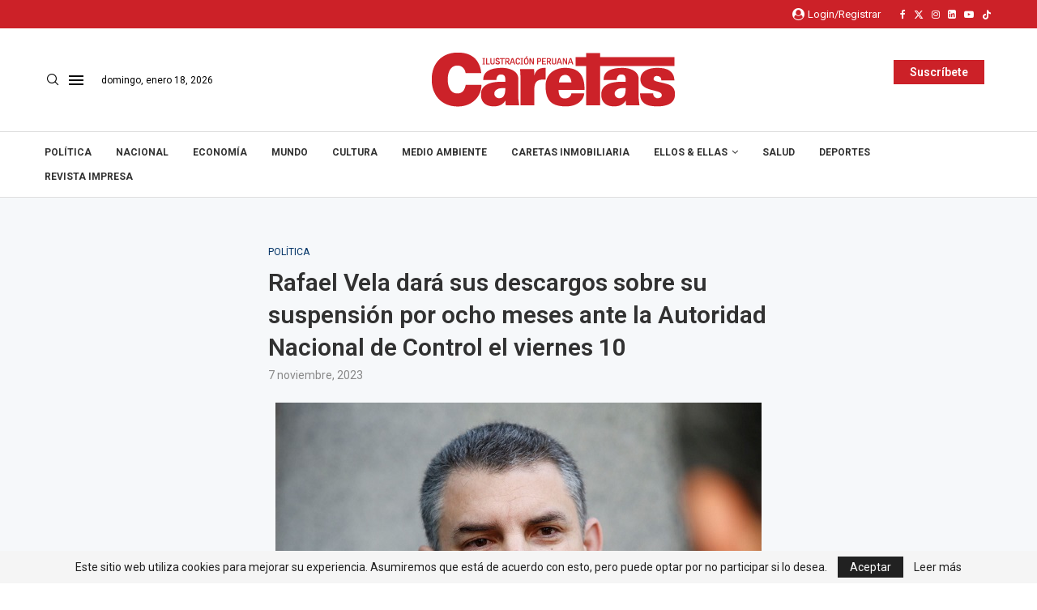

--- FILE ---
content_type: text/html; charset=UTF-8
request_url: https://caretas.pe/politica/rafael-vela-dara-sus-descargos-sobre-su-suspension-por-ocho-meses-ante-la-autoridad-nacional-de-control-el-viernes-10/
body_size: 37045
content:
<!DOCTYPE html>
<html lang="es">
<head>
    <meta charset="UTF-8">
    <meta http-equiv="X-UA-Compatible" content="IE=edge">
    <meta name="viewport" content="width=device-width, initial-scale=1">
    <link rel="profile" href="http://gmpg.org/xfn/11"/>
	    <!-- Global site tag (gtag.js) - Google Analytics -->
	<script async src="https://www.googletagmanager.com/gtag/js?id=UA-32571753-2"></script>
	<script>
	  window.dataLayer = window.dataLayer || [];
	  function gtag(){dataLayer.push(arguments);}
	  gtag('js', new Date());

	  gtag('config', 'UA-32571753-2');
	</script>
	        <link rel="shortcut icon" href="https://caretas.pe/wp-content/uploads/2024/01/cropped-caretas_logo.png"
              type="image/x-icon"/>
        <link rel="apple-touch-icon" sizes="180x180" href="https://caretas.pe/wp-content/uploads/2024/01/cropped-caretas_logo.png">
	    <link rel="alternate" type="application/rss+xml" title="Caretas RSS Feed"
          href="https://caretas.pe/feed/"/>
    <link rel="alternate" type="application/atom+xml" title="Caretas Atom Feed"
          href="https://caretas.pe/feed/atom/"/>
    <link rel="pingback" href="https://caretas.pe/xmlrpc.php"/>
	<link rel='preconnect' href='https://fonts.googleapis.com' />
<link rel='preconnect' href='https://fonts.gstatic.com' />
<meta http-equiv='x-dns-prefetch-control' content='on'>
<link rel='dns-prefetch' href='//fonts.googleapis.com' />
<link rel='dns-prefetch' href='//fonts.gstatic.com' />
<link rel='dns-prefetch' href='//s.gravatar.com' />
<link rel='dns-prefetch' href='//www.google-analytics.com' />
		<style>.elementor-add-section-area-button.penci-library-modal-btn:hover, .penci-library-modal-btn:hover{background: #6eb48c;opacity: 0.7}.elementor-add-section-area-button.penci-library-modal-btn, .penci-library-modal-btn {margin-left: 5px;background: #6eb48c;vertical-align: top;font-size: 0 !important;}.penci-library-modal-btn:before {content: '';width: 16px;height: 16px;background-image: url('https://caretas.pe/wp-content/themes/soledad/images/penci-icon.png');background-position: center;background-size: contain;background-repeat: no-repeat;}#penci-library-modal .penci-elementor-template-library-template-name {text-align: right;flex: 1 0 0%;}</style>
	<meta name='robots' content='index, follow, max-image-preview:large, max-snippet:-1, max-video-preview:-1' />

	<!-- This site is optimized with the Yoast SEO plugin v23.7 - https://yoast.com/wordpress/plugins/seo/ -->
	<title>Rafael Vela dará sus descargos sobre su suspensión por ocho meses ante la Autoridad Nacional de Control el viernes 10 - Caretas</title>
	<link rel="canonical" href="https://caretas.pe/politica/rafael-vela-dara-sus-descargos-sobre-su-suspension-por-ocho-meses-ante-la-autoridad-nacional-de-control-el-viernes-10/" />
	<meta property="og:locale" content="es_ES" />
	<meta property="og:type" content="article" />
	<meta property="og:title" content="Rafael Vela dará sus descargos sobre su suspensión por ocho meses ante la Autoridad Nacional de Control el viernes 10 - Caretas" />
	<meta property="og:description" content="Este viernes 10 de noviembre, el coordinador del Equipo Especial Lava Jato, Rafael Vela Barba, dará sus descargos ante la Autoridad Nacional&hellip;" />
	<meta property="og:url" content="https://caretas.pe/politica/rafael-vela-dara-sus-descargos-sobre-su-suspension-por-ocho-meses-ante-la-autoridad-nacional-de-control-el-viernes-10/" />
	<meta property="og:site_name" content="Caretas" />
	<meta property="article:publisher" content="https://www.facebook.com/revistacaretas" />
	<meta property="article:published_time" content="2023-11-07T21:58:09+00:00" />
	<meta property="og:image" content="https://caretas.pe/wp-content/uploads/2023/10/rafael-vela.jpg" />
	<meta property="og:image:width" content="600" />
	<meta property="og:image:height" content="400" />
	<meta property="og:image:type" content="image/jpeg" />
	<meta name="author" content="general" />
	<meta name="twitter:card" content="summary_large_image" />
	<meta name="twitter:creator" content="@Caretas" />
	<meta name="twitter:site" content="@Caretas" />
	<meta name="twitter:label1" content="Escrito por" />
	<meta name="twitter:data1" content="general" />
	<meta name="twitter:label2" content="Tiempo de lectura" />
	<meta name="twitter:data2" content="1 minuto" />
	<script type="application/ld+json" class="yoast-schema-graph">{"@context":"https://schema.org","@graph":[{"@type":"Article","@id":"https://caretas.pe/politica/rafael-vela-dara-sus-descargos-sobre-su-suspension-por-ocho-meses-ante-la-autoridad-nacional-de-control-el-viernes-10/#article","isPartOf":{"@id":"https://caretas.pe/politica/rafael-vela-dara-sus-descargos-sobre-su-suspension-por-ocho-meses-ante-la-autoridad-nacional-de-control-el-viernes-10/"},"author":{"name":"general","@id":"https://caretas.pe/#/schema/person/c494894e0a72a67df9f3dfeee85fb776"},"headline":"Rafael Vela dará sus descargos sobre su suspensión por ocho meses ante la Autoridad Nacional de Control el viernes 10","datePublished":"2023-11-07T21:58:09+00:00","dateModified":"2023-11-07T21:58:09+00:00","mainEntityOfPage":{"@id":"https://caretas.pe/politica/rafael-vela-dara-sus-descargos-sobre-su-suspension-por-ocho-meses-ante-la-autoridad-nacional-de-control-el-viernes-10/"},"wordCount":213,"publisher":{"@id":"https://caretas.pe/#organization"},"image":{"@id":"https://caretas.pe/politica/rafael-vela-dara-sus-descargos-sobre-su-suspension-por-ocho-meses-ante-la-autoridad-nacional-de-control-el-viernes-10/#primaryimage"},"thumbnailUrl":"https://caretas.pe/wp-content/uploads/2023/10/rafael-vela.jpg","keywords":["Rafael Vela"],"articleSection":["Política"],"inLanguage":"es"},{"@type":"WebPage","@id":"https://caretas.pe/politica/rafael-vela-dara-sus-descargos-sobre-su-suspension-por-ocho-meses-ante-la-autoridad-nacional-de-control-el-viernes-10/","url":"https://caretas.pe/politica/rafael-vela-dara-sus-descargos-sobre-su-suspension-por-ocho-meses-ante-la-autoridad-nacional-de-control-el-viernes-10/","name":"Rafael Vela dará sus descargos sobre su suspensión por ocho meses ante la Autoridad Nacional de Control el viernes 10 - Caretas","isPartOf":{"@id":"https://caretas.pe/#website"},"primaryImageOfPage":{"@id":"https://caretas.pe/politica/rafael-vela-dara-sus-descargos-sobre-su-suspension-por-ocho-meses-ante-la-autoridad-nacional-de-control-el-viernes-10/#primaryimage"},"image":{"@id":"https://caretas.pe/politica/rafael-vela-dara-sus-descargos-sobre-su-suspension-por-ocho-meses-ante-la-autoridad-nacional-de-control-el-viernes-10/#primaryimage"},"thumbnailUrl":"https://caretas.pe/wp-content/uploads/2023/10/rafael-vela.jpg","datePublished":"2023-11-07T21:58:09+00:00","dateModified":"2023-11-07T21:58:09+00:00","breadcrumb":{"@id":"https://caretas.pe/politica/rafael-vela-dara-sus-descargos-sobre-su-suspension-por-ocho-meses-ante-la-autoridad-nacional-de-control-el-viernes-10/#breadcrumb"},"inLanguage":"es","potentialAction":[{"@type":"ReadAction","target":["https://caretas.pe/politica/rafael-vela-dara-sus-descargos-sobre-su-suspension-por-ocho-meses-ante-la-autoridad-nacional-de-control-el-viernes-10/"]}]},{"@type":"ImageObject","inLanguage":"es","@id":"https://caretas.pe/politica/rafael-vela-dara-sus-descargos-sobre-su-suspension-por-ocho-meses-ante-la-autoridad-nacional-de-control-el-viernes-10/#primaryimage","url":"https://caretas.pe/wp-content/uploads/2023/10/rafael-vela.jpg","contentUrl":"https://caretas.pe/wp-content/uploads/2023/10/rafael-vela.jpg","width":600,"height":400,"caption":"Vela fue suspendido por la ANC. (Foto: ANDINA)"},{"@type":"BreadcrumbList","@id":"https://caretas.pe/politica/rafael-vela-dara-sus-descargos-sobre-su-suspension-por-ocho-meses-ante-la-autoridad-nacional-de-control-el-viernes-10/#breadcrumb","itemListElement":[{"@type":"ListItem","position":1,"name":"Home","item":"https://caretas.pe/"},{"@type":"ListItem","position":2,"name":"Rafael Vela dará sus descargos sobre su suspensión por ocho meses ante la Autoridad Nacional de Control el viernes 10"}]},{"@type":"WebSite","@id":"https://caretas.pe/#website","url":"https://caretas.pe/","name":"Caretas","description":"Ilustración Peruana","publisher":{"@id":"https://caretas.pe/#organization"},"potentialAction":[{"@type":"SearchAction","target":{"@type":"EntryPoint","urlTemplate":"https://caretas.pe/?s={search_term_string}"},"query-input":{"@type":"PropertyValueSpecification","valueRequired":true,"valueName":"search_term_string"}}],"inLanguage":"es"},{"@type":"Organization","@id":"https://caretas.pe/#organization","name":"Caretas","url":"https://caretas.pe/","logo":{"@type":"ImageObject","inLanguage":"es","@id":"https://caretas.pe/#/schema/logo/image/","url":"","contentUrl":"","caption":"Caretas"},"image":{"@id":"https://caretas.pe/#/schema/logo/image/"},"sameAs":["https://www.facebook.com/revistacaretas","https://x.com/Caretas","https://instagram.com/revistacaretas","https://youtube.com/revistacaretas"]},{"@type":"Person","@id":"https://caretas.pe/#/schema/person/c494894e0a72a67df9f3dfeee85fb776","name":"general","url":"https://caretas.pe/author/test/"}]}</script>
	<!-- / Yoast SEO plugin. -->


<link rel='dns-prefetch' href='//stats.wp.com' />
<link rel='dns-prefetch' href='//sdk.mercadopago.com' />
<link rel='dns-prefetch' href='//fonts.googleapis.com' />
<link rel="alternate" type="application/rss+xml" title="Caretas &raquo; Feed" href="https://caretas.pe/feed/" />
<link rel="alternate" type="application/rss+xml" title="Caretas &raquo; Feed de los comentarios" href="https://caretas.pe/comments/feed/" />
<script type="text/javascript">
/* <![CDATA[ */
window._wpemojiSettings = {"baseUrl":"https:\/\/s.w.org\/images\/core\/emoji\/15.0.3\/72x72\/","ext":".png","svgUrl":"https:\/\/s.w.org\/images\/core\/emoji\/15.0.3\/svg\/","svgExt":".svg","source":{"concatemoji":"https:\/\/caretas.pe\/wp-includes\/js\/wp-emoji-release.min.js?ver=6.5.7"}};
/*! This file is auto-generated */
!function(i,n){var o,s,e;function c(e){try{var t={supportTests:e,timestamp:(new Date).valueOf()};sessionStorage.setItem(o,JSON.stringify(t))}catch(e){}}function p(e,t,n){e.clearRect(0,0,e.canvas.width,e.canvas.height),e.fillText(t,0,0);var t=new Uint32Array(e.getImageData(0,0,e.canvas.width,e.canvas.height).data),r=(e.clearRect(0,0,e.canvas.width,e.canvas.height),e.fillText(n,0,0),new Uint32Array(e.getImageData(0,0,e.canvas.width,e.canvas.height).data));return t.every(function(e,t){return e===r[t]})}function u(e,t,n){switch(t){case"flag":return n(e,"\ud83c\udff3\ufe0f\u200d\u26a7\ufe0f","\ud83c\udff3\ufe0f\u200b\u26a7\ufe0f")?!1:!n(e,"\ud83c\uddfa\ud83c\uddf3","\ud83c\uddfa\u200b\ud83c\uddf3")&&!n(e,"\ud83c\udff4\udb40\udc67\udb40\udc62\udb40\udc65\udb40\udc6e\udb40\udc67\udb40\udc7f","\ud83c\udff4\u200b\udb40\udc67\u200b\udb40\udc62\u200b\udb40\udc65\u200b\udb40\udc6e\u200b\udb40\udc67\u200b\udb40\udc7f");case"emoji":return!n(e,"\ud83d\udc26\u200d\u2b1b","\ud83d\udc26\u200b\u2b1b")}return!1}function f(e,t,n){var r="undefined"!=typeof WorkerGlobalScope&&self instanceof WorkerGlobalScope?new OffscreenCanvas(300,150):i.createElement("canvas"),a=r.getContext("2d",{willReadFrequently:!0}),o=(a.textBaseline="top",a.font="600 32px Arial",{});return e.forEach(function(e){o[e]=t(a,e,n)}),o}function t(e){var t=i.createElement("script");t.src=e,t.defer=!0,i.head.appendChild(t)}"undefined"!=typeof Promise&&(o="wpEmojiSettingsSupports",s=["flag","emoji"],n.supports={everything:!0,everythingExceptFlag:!0},e=new Promise(function(e){i.addEventListener("DOMContentLoaded",e,{once:!0})}),new Promise(function(t){var n=function(){try{var e=JSON.parse(sessionStorage.getItem(o));if("object"==typeof e&&"number"==typeof e.timestamp&&(new Date).valueOf()<e.timestamp+604800&&"object"==typeof e.supportTests)return e.supportTests}catch(e){}return null}();if(!n){if("undefined"!=typeof Worker&&"undefined"!=typeof OffscreenCanvas&&"undefined"!=typeof URL&&URL.createObjectURL&&"undefined"!=typeof Blob)try{var e="postMessage("+f.toString()+"("+[JSON.stringify(s),u.toString(),p.toString()].join(",")+"));",r=new Blob([e],{type:"text/javascript"}),a=new Worker(URL.createObjectURL(r),{name:"wpTestEmojiSupports"});return void(a.onmessage=function(e){c(n=e.data),a.terminate(),t(n)})}catch(e){}c(n=f(s,u,p))}t(n)}).then(function(e){for(var t in e)n.supports[t]=e[t],n.supports.everything=n.supports.everything&&n.supports[t],"flag"!==t&&(n.supports.everythingExceptFlag=n.supports.everythingExceptFlag&&n.supports[t]);n.supports.everythingExceptFlag=n.supports.everythingExceptFlag&&!n.supports.flag,n.DOMReady=!1,n.readyCallback=function(){n.DOMReady=!0}}).then(function(){return e}).then(function(){var e;n.supports.everything||(n.readyCallback(),(e=n.source||{}).concatemoji?t(e.concatemoji):e.wpemoji&&e.twemoji&&(t(e.twemoji),t(e.wpemoji)))}))}((window,document),window._wpemojiSettings);
/* ]]> */
</script>
<link data-minify="1" rel='stylesheet' id='ht_ctc_main_css-css' href='https://caretas.pe/wp-content/cache/min/1/wp-content/plugins/click-to-chat-for-whatsapp/new/inc/assets/css/main.css?ver=1767667146' type='text/css' media='all' />
<link data-minify="1" rel='stylesheet' id='hfe-widgets-style-css' href='https://caretas.pe/wp-content/cache/min/1/wp-content/plugins/header-footer-elementor/inc/widgets-css/frontend.css?ver=1767667146' type='text/css' media='all' />
<style id='wp-emoji-styles-inline-css' type='text/css'>

	img.wp-smiley, img.emoji {
		display: inline !important;
		border: none !important;
		box-shadow: none !important;
		height: 1em !important;
		width: 1em !important;
		margin: 0 0.07em !important;
		vertical-align: -0.1em !important;
		background: none !important;
		padding: 0 !important;
	}
</style>
<link rel='stylesheet' id='wp-block-library-css' href='https://caretas.pe/wp-includes/css/dist/block-library/style.min.css?ver=6.5.7' type='text/css' media='all' />
<style id='wp-block-library-theme-inline-css' type='text/css'>
.wp-block-audio figcaption{color:#555;font-size:13px;text-align:center}.is-dark-theme .wp-block-audio figcaption{color:#ffffffa6}.wp-block-audio{margin:0 0 1em}.wp-block-code{border:1px solid #ccc;border-radius:4px;font-family:Menlo,Consolas,monaco,monospace;padding:.8em 1em}.wp-block-embed figcaption{color:#555;font-size:13px;text-align:center}.is-dark-theme .wp-block-embed figcaption{color:#ffffffa6}.wp-block-embed{margin:0 0 1em}.blocks-gallery-caption{color:#555;font-size:13px;text-align:center}.is-dark-theme .blocks-gallery-caption{color:#ffffffa6}.wp-block-image figcaption{color:#555;font-size:13px;text-align:center}.is-dark-theme .wp-block-image figcaption{color:#ffffffa6}.wp-block-image{margin:0 0 1em}.wp-block-pullquote{border-bottom:4px solid;border-top:4px solid;color:currentColor;margin-bottom:1.75em}.wp-block-pullquote cite,.wp-block-pullquote footer,.wp-block-pullquote__citation{color:currentColor;font-size:.8125em;font-style:normal;text-transform:uppercase}.wp-block-quote{border-left:.25em solid;margin:0 0 1.75em;padding-left:1em}.wp-block-quote cite,.wp-block-quote footer{color:currentColor;font-size:.8125em;font-style:normal;position:relative}.wp-block-quote.has-text-align-right{border-left:none;border-right:.25em solid;padding-left:0;padding-right:1em}.wp-block-quote.has-text-align-center{border:none;padding-left:0}.wp-block-quote.is-large,.wp-block-quote.is-style-large,.wp-block-quote.is-style-plain{border:none}.wp-block-search .wp-block-search__label{font-weight:700}.wp-block-search__button{border:1px solid #ccc;padding:.375em .625em}:where(.wp-block-group.has-background){padding:1.25em 2.375em}.wp-block-separator.has-css-opacity{opacity:.4}.wp-block-separator{border:none;border-bottom:2px solid;margin-left:auto;margin-right:auto}.wp-block-separator.has-alpha-channel-opacity{opacity:1}.wp-block-separator:not(.is-style-wide):not(.is-style-dots){width:100px}.wp-block-separator.has-background:not(.is-style-dots){border-bottom:none;height:1px}.wp-block-separator.has-background:not(.is-style-wide):not(.is-style-dots){height:2px}.wp-block-table{margin:0 0 1em}.wp-block-table td,.wp-block-table th{word-break:normal}.wp-block-table figcaption{color:#555;font-size:13px;text-align:center}.is-dark-theme .wp-block-table figcaption{color:#ffffffa6}.wp-block-video figcaption{color:#555;font-size:13px;text-align:center}.is-dark-theme .wp-block-video figcaption{color:#ffffffa6}.wp-block-video{margin:0 0 1em}.wp-block-template-part.has-background{margin-bottom:0;margin-top:0;padding:1.25em 2.375em}
</style>
<style id='create-block-soledad-style-inline-css' type='text/css'>
.pchead-e-block {
    --pcborder-cl: #dedede;
    --pcaccent-cl: #6eb48c;
}
.heading1-style-1 > h1,
.heading2-style-1 > h2,
.heading3-style-1 > h3,
.heading4-style-1 > h4,
.heading5-style-1 > h5,
.heading1-style-2 > h1,
.heading2-style-2 > h2,
.heading3-style-2 > h3,
.heading4-style-2 > h4,
.heading5-style-2 > h5 {
    padding-bottom: 8px;
    border-bottom: 1px solid var(--pcborder-cl);
    overflow: hidden;
}
.heading1-style-2 > h1,
.heading2-style-2 > h2,
.heading3-style-2 > h3,
.heading4-style-2 > h4,
.heading5-style-2 > h5 {
    border-bottom-width: 0;
    position: relative;
}
.heading1-style-2 > h1:before,
.heading2-style-2 > h2:before,
.heading3-style-2 > h3:before,
.heading4-style-2 > h4:before,
.heading5-style-2 > h5:before {
    content: '';
    width: 50px;
    height: 2px;
    bottom: 0;
    left: 0;
    z-index: 2;
    background: var(--pcaccent-cl);
    position: absolute;
}
.heading1-style-2 > h1:after,
.heading2-style-2 > h2:after,
.heading3-style-2 > h3:after,
.heading4-style-2 > h4:after,
.heading5-style-2 > h5:after {
    content: '';
    width: 100%;
    height: 2px;
    bottom: 0;
    left: 20px;
    z-index: 1;
    background: var(--pcborder-cl);
    position: absolute;
}
.heading1-style-3 > h1,
.heading2-style-3 > h2,
.heading3-style-3 > h3,
.heading4-style-3 > h4,
.heading5-style-3 > h5,
.heading1-style-4 > h1,
.heading2-style-4 > h2,
.heading3-style-4 > h3,
.heading4-style-4 > h4,
.heading5-style-4 > h5 {
    position: relative;
    padding-left: 20px;
}
.heading1-style-3 > h1:before,
.heading2-style-3 > h2:before,
.heading3-style-3 > h3:before,
.heading4-style-3 > h4:before,
.heading5-style-3 > h5:before,
.heading1-style-4 > h1:before,
.heading2-style-4 > h2:before,
.heading3-style-4 > h3:before,
.heading4-style-4 > h4:before,
.heading5-style-4 > h5:before {
    width: 10px;
    height: 100%;
    content: '';
    position: absolute;
    top: 0;
    left: 0;
    bottom: 0;
    background: var(--pcaccent-cl);
}
.heading1-style-4 > h1,
.heading2-style-4 > h2,
.heading3-style-4 > h3,
.heading4-style-4 > h4,
.heading5-style-4 > h5 {
    padding: 10px 20px;
    background: #f1f1f1;
}
.heading1-style-5 > h1,
.heading2-style-5 > h2,
.heading3-style-5 > h3,
.heading4-style-5 > h4,
.heading5-style-5 > h5 {
    position: relative;
    z-index: 1;
}
.heading1-style-5 > h1:before,
.heading2-style-5 > h2:before,
.heading3-style-5 > h3:before,
.heading4-style-5 > h4:before,
.heading5-style-5 > h5:before {
    content: "";
    position: absolute;
    left: 0;
    bottom: 0;
    width: 200px;
    height: 50%;
    transform: skew(-25deg) translateX(0);
    background: var(--pcaccent-cl);
    z-index: -1;
    opacity: 0.4;
}
.heading1-style-6 > h1,
.heading2-style-6 > h2,
.heading3-style-6 > h3,
.heading4-style-6 > h4,
.heading5-style-6 > h5 {
    text-decoration: underline;
    text-underline-offset: 2px;
    text-decoration-thickness: 4px;
    text-decoration-color: var(--pcaccent-cl);
}
</style>
<link rel='stylesheet' id='wp-components-css' href='https://caretas.pe/wp-includes/css/dist/components/style.min.css?ver=6.5.7' type='text/css' media='all' />
<link rel='stylesheet' id='wp-preferences-css' href='https://caretas.pe/wp-includes/css/dist/preferences/style.min.css?ver=6.5.7' type='text/css' media='all' />
<link rel='stylesheet' id='wp-block-editor-css' href='https://caretas.pe/wp-includes/css/dist/block-editor/style.min.css?ver=6.5.7' type='text/css' media='all' />
<link rel='stylesheet' id='wp-reusable-blocks-css' href='https://caretas.pe/wp-includes/css/dist/reusable-blocks/style.min.css?ver=6.5.7' type='text/css' media='all' />
<link rel='stylesheet' id='wp-patterns-css' href='https://caretas.pe/wp-includes/css/dist/patterns/style.min.css?ver=6.5.7' type='text/css' media='all' />
<link rel='stylesheet' id='wp-editor-css' href='https://caretas.pe/wp-includes/css/dist/editor/style.min.css?ver=6.5.7' type='text/css' media='all' />
<link rel='stylesheet' id='embedpress_pro-cgb-style-css-css' href='https://caretas.pe/wp-content/plugins/embedpress-pro/Gutenberg/dist/blocks.style.build.css' type='text/css' media='all' />
<style id='classic-theme-styles-inline-css' type='text/css'>
/*! This file is auto-generated */
.wp-block-button__link{color:#fff;background-color:#32373c;border-radius:9999px;box-shadow:none;text-decoration:none;padding:calc(.667em + 2px) calc(1.333em + 2px);font-size:1.125em}.wp-block-file__button{background:#32373c;color:#fff;text-decoration:none}
</style>
<style id='global-styles-inline-css' type='text/css'>
body{--wp--preset--color--black: #000000;--wp--preset--color--cyan-bluish-gray: #abb8c3;--wp--preset--color--white: #ffffff;--wp--preset--color--pale-pink: #f78da7;--wp--preset--color--vivid-red: #cf2e2e;--wp--preset--color--luminous-vivid-orange: #ff6900;--wp--preset--color--luminous-vivid-amber: #fcb900;--wp--preset--color--light-green-cyan: #7bdcb5;--wp--preset--color--vivid-green-cyan: #00d084;--wp--preset--color--pale-cyan-blue: #8ed1fc;--wp--preset--color--vivid-cyan-blue: #0693e3;--wp--preset--color--vivid-purple: #9b51e0;--wp--preset--gradient--vivid-cyan-blue-to-vivid-purple: linear-gradient(135deg,rgba(6,147,227,1) 0%,rgb(155,81,224) 100%);--wp--preset--gradient--light-green-cyan-to-vivid-green-cyan: linear-gradient(135deg,rgb(122,220,180) 0%,rgb(0,208,130) 100%);--wp--preset--gradient--luminous-vivid-amber-to-luminous-vivid-orange: linear-gradient(135deg,rgba(252,185,0,1) 0%,rgba(255,105,0,1) 100%);--wp--preset--gradient--luminous-vivid-orange-to-vivid-red: linear-gradient(135deg,rgba(255,105,0,1) 0%,rgb(207,46,46) 100%);--wp--preset--gradient--very-light-gray-to-cyan-bluish-gray: linear-gradient(135deg,rgb(238,238,238) 0%,rgb(169,184,195) 100%);--wp--preset--gradient--cool-to-warm-spectrum: linear-gradient(135deg,rgb(74,234,220) 0%,rgb(151,120,209) 20%,rgb(207,42,186) 40%,rgb(238,44,130) 60%,rgb(251,105,98) 80%,rgb(254,248,76) 100%);--wp--preset--gradient--blush-light-purple: linear-gradient(135deg,rgb(255,206,236) 0%,rgb(152,150,240) 100%);--wp--preset--gradient--blush-bordeaux: linear-gradient(135deg,rgb(254,205,165) 0%,rgb(254,45,45) 50%,rgb(107,0,62) 100%);--wp--preset--gradient--luminous-dusk: linear-gradient(135deg,rgb(255,203,112) 0%,rgb(199,81,192) 50%,rgb(65,88,208) 100%);--wp--preset--gradient--pale-ocean: linear-gradient(135deg,rgb(255,245,203) 0%,rgb(182,227,212) 50%,rgb(51,167,181) 100%);--wp--preset--gradient--electric-grass: linear-gradient(135deg,rgb(202,248,128) 0%,rgb(113,206,126) 100%);--wp--preset--gradient--midnight: linear-gradient(135deg,rgb(2,3,129) 0%,rgb(40,116,252) 100%);--wp--preset--font-size--small: 12px;--wp--preset--font-size--medium: 20px;--wp--preset--font-size--large: 32px;--wp--preset--font-size--x-large: 42px;--wp--preset--font-size--normal: 14px;--wp--preset--font-size--huge: 42px;--wp--preset--spacing--20: 0.44rem;--wp--preset--spacing--30: 0.67rem;--wp--preset--spacing--40: 1rem;--wp--preset--spacing--50: 1.5rem;--wp--preset--spacing--60: 2.25rem;--wp--preset--spacing--70: 3.38rem;--wp--preset--spacing--80: 5.06rem;--wp--preset--shadow--natural: 6px 6px 9px rgba(0, 0, 0, 0.2);--wp--preset--shadow--deep: 12px 12px 50px rgba(0, 0, 0, 0.4);--wp--preset--shadow--sharp: 6px 6px 0px rgba(0, 0, 0, 0.2);--wp--preset--shadow--outlined: 6px 6px 0px -3px rgba(255, 255, 255, 1), 6px 6px rgba(0, 0, 0, 1);--wp--preset--shadow--crisp: 6px 6px 0px rgba(0, 0, 0, 1);}:where(.is-layout-flex){gap: 0.5em;}:where(.is-layout-grid){gap: 0.5em;}body .is-layout-flex{display: flex;}body .is-layout-flex{flex-wrap: wrap;align-items: center;}body .is-layout-flex > *{margin: 0;}body .is-layout-grid{display: grid;}body .is-layout-grid > *{margin: 0;}:where(.wp-block-columns.is-layout-flex){gap: 2em;}:where(.wp-block-columns.is-layout-grid){gap: 2em;}:where(.wp-block-post-template.is-layout-flex){gap: 1.25em;}:where(.wp-block-post-template.is-layout-grid){gap: 1.25em;}.has-black-color{color: var(--wp--preset--color--black) !important;}.has-cyan-bluish-gray-color{color: var(--wp--preset--color--cyan-bluish-gray) !important;}.has-white-color{color: var(--wp--preset--color--white) !important;}.has-pale-pink-color{color: var(--wp--preset--color--pale-pink) !important;}.has-vivid-red-color{color: var(--wp--preset--color--vivid-red) !important;}.has-luminous-vivid-orange-color{color: var(--wp--preset--color--luminous-vivid-orange) !important;}.has-luminous-vivid-amber-color{color: var(--wp--preset--color--luminous-vivid-amber) !important;}.has-light-green-cyan-color{color: var(--wp--preset--color--light-green-cyan) !important;}.has-vivid-green-cyan-color{color: var(--wp--preset--color--vivid-green-cyan) !important;}.has-pale-cyan-blue-color{color: var(--wp--preset--color--pale-cyan-blue) !important;}.has-vivid-cyan-blue-color{color: var(--wp--preset--color--vivid-cyan-blue) !important;}.has-vivid-purple-color{color: var(--wp--preset--color--vivid-purple) !important;}.has-black-background-color{background-color: var(--wp--preset--color--black) !important;}.has-cyan-bluish-gray-background-color{background-color: var(--wp--preset--color--cyan-bluish-gray) !important;}.has-white-background-color{background-color: var(--wp--preset--color--white) !important;}.has-pale-pink-background-color{background-color: var(--wp--preset--color--pale-pink) !important;}.has-vivid-red-background-color{background-color: var(--wp--preset--color--vivid-red) !important;}.has-luminous-vivid-orange-background-color{background-color: var(--wp--preset--color--luminous-vivid-orange) !important;}.has-luminous-vivid-amber-background-color{background-color: var(--wp--preset--color--luminous-vivid-amber) !important;}.has-light-green-cyan-background-color{background-color: var(--wp--preset--color--light-green-cyan) !important;}.has-vivid-green-cyan-background-color{background-color: var(--wp--preset--color--vivid-green-cyan) !important;}.has-pale-cyan-blue-background-color{background-color: var(--wp--preset--color--pale-cyan-blue) !important;}.has-vivid-cyan-blue-background-color{background-color: var(--wp--preset--color--vivid-cyan-blue) !important;}.has-vivid-purple-background-color{background-color: var(--wp--preset--color--vivid-purple) !important;}.has-black-border-color{border-color: var(--wp--preset--color--black) !important;}.has-cyan-bluish-gray-border-color{border-color: var(--wp--preset--color--cyan-bluish-gray) !important;}.has-white-border-color{border-color: var(--wp--preset--color--white) !important;}.has-pale-pink-border-color{border-color: var(--wp--preset--color--pale-pink) !important;}.has-vivid-red-border-color{border-color: var(--wp--preset--color--vivid-red) !important;}.has-luminous-vivid-orange-border-color{border-color: var(--wp--preset--color--luminous-vivid-orange) !important;}.has-luminous-vivid-amber-border-color{border-color: var(--wp--preset--color--luminous-vivid-amber) !important;}.has-light-green-cyan-border-color{border-color: var(--wp--preset--color--light-green-cyan) !important;}.has-vivid-green-cyan-border-color{border-color: var(--wp--preset--color--vivid-green-cyan) !important;}.has-pale-cyan-blue-border-color{border-color: var(--wp--preset--color--pale-cyan-blue) !important;}.has-vivid-cyan-blue-border-color{border-color: var(--wp--preset--color--vivid-cyan-blue) !important;}.has-vivid-purple-border-color{border-color: var(--wp--preset--color--vivid-purple) !important;}.has-vivid-cyan-blue-to-vivid-purple-gradient-background{background: var(--wp--preset--gradient--vivid-cyan-blue-to-vivid-purple) !important;}.has-light-green-cyan-to-vivid-green-cyan-gradient-background{background: var(--wp--preset--gradient--light-green-cyan-to-vivid-green-cyan) !important;}.has-luminous-vivid-amber-to-luminous-vivid-orange-gradient-background{background: var(--wp--preset--gradient--luminous-vivid-amber-to-luminous-vivid-orange) !important;}.has-luminous-vivid-orange-to-vivid-red-gradient-background{background: var(--wp--preset--gradient--luminous-vivid-orange-to-vivid-red) !important;}.has-very-light-gray-to-cyan-bluish-gray-gradient-background{background: var(--wp--preset--gradient--very-light-gray-to-cyan-bluish-gray) !important;}.has-cool-to-warm-spectrum-gradient-background{background: var(--wp--preset--gradient--cool-to-warm-spectrum) !important;}.has-blush-light-purple-gradient-background{background: var(--wp--preset--gradient--blush-light-purple) !important;}.has-blush-bordeaux-gradient-background{background: var(--wp--preset--gradient--blush-bordeaux) !important;}.has-luminous-dusk-gradient-background{background: var(--wp--preset--gradient--luminous-dusk) !important;}.has-pale-ocean-gradient-background{background: var(--wp--preset--gradient--pale-ocean) !important;}.has-electric-grass-gradient-background{background: var(--wp--preset--gradient--electric-grass) !important;}.has-midnight-gradient-background{background: var(--wp--preset--gradient--midnight) !important;}.has-small-font-size{font-size: var(--wp--preset--font-size--small) !important;}.has-medium-font-size{font-size: var(--wp--preset--font-size--medium) !important;}.has-large-font-size{font-size: var(--wp--preset--font-size--large) !important;}.has-x-large-font-size{font-size: var(--wp--preset--font-size--x-large) !important;}
.wp-block-navigation a:where(:not(.wp-element-button)){color: inherit;}
:where(.wp-block-post-template.is-layout-flex){gap: 1.25em;}:where(.wp-block-post-template.is-layout-grid){gap: 1.25em;}
:where(.wp-block-columns.is-layout-flex){gap: 2em;}:where(.wp-block-columns.is-layout-grid){gap: 2em;}
.wp-block-pullquote{font-size: 1.5em;line-height: 1.6;}
</style>
<link data-minify="1" rel='stylesheet' id='custom-slider-style-css' href='https://caretas.pe/wp-content/cache/min/1/wp-content/plugins/custom-slider/assets/css/custom-slider.css?ver=1767667146' type='text/css' media='all' />
<link data-minify="1" rel='stylesheet' id='penci-paywall-css' href='https://caretas.pe/wp-content/cache/min/1/wp-content/plugins/penci-paywall/assets/style.css?ver=1767667146' type='text/css' media='all' />
<link data-minify="1" rel='stylesheet' id='woocommerce-smallscreen-css' href='https://caretas.pe/wp-content/cache/min/1/wp-content/plugins/woocommerce/assets/css/woocommerce-smallscreen.css?ver=1767667146' type='text/css' media='only screen and (max-width: 768px)' />
<style id='woocommerce-inline-inline-css' type='text/css'>
.woocommerce form .form-row .required { visibility: visible; }
</style>
<link data-minify="1" rel='stylesheet' id='hfe-style-css' href='https://caretas.pe/wp-content/cache/min/1/wp-content/plugins/header-footer-elementor/assets/css/header-footer-elementor.css?ver=1767667146' type='text/css' media='all' />
<link data-minify="1" rel='stylesheet' id='elementor-icons-css' href='https://caretas.pe/wp-content/cache/min/1/wp-content/plugins/elementor/assets/lib/eicons/css/elementor-icons.min.css?ver=1767667146' type='text/css' media='all' />
<link rel='stylesheet' id='elementor-frontend-css' href='https://caretas.pe/wp-content/plugins/elementor/assets/css/frontend.min.css?ver=3.21.7' type='text/css' media='all' />
<link data-minify="1" rel='stylesheet' id='swiper-css' href='https://caretas.pe/wp-content/cache/min/1/wp-content/plugins/elementor/assets/lib/swiper/v8/css/swiper.min.css?ver=1767667146' type='text/css' media='all' />
<link rel='stylesheet' id='elementor-post-711438-css' href='https://caretas.pe/wp-content/uploads/elementor/css/post-711438.css?ver=1736528705' type='text/css' media='all' />
<link rel='stylesheet' id='elementor-global-css' href='https://caretas.pe/wp-content/uploads/elementor/css/global.css?ver=1736528707' type='text/css' media='all' />
<link rel='stylesheet' id='penci-fonts-css' href='https://fonts.googleapis.com/css?family=Roboto%3A300%2C300italic%2C400%2C400italic%2C500%2C500italic%2C600%2C600italic%2C700%2C700italic%2C800%2C800italic%26subset%3Dlatin%2Ccyrillic%2Ccyrillic-ext%2Cgreek%2Cgreek-ext%2Clatin-ext&#038;display=swap&#038;ver=8.4.9' type='text/css' media='all' />
<link data-minify="1" rel='stylesheet' id='penci-main-style-css' href='https://caretas.pe/wp-content/cache/min/1/wp-content/themes/soledad/main.css?ver=1767667146' type='text/css' media='all' />
<link data-minify="1" rel='stylesheet' id='penci-swiper-bundle-css' href='https://caretas.pe/wp-content/cache/min/1/wp-content/themes/soledad/css/swiper-bundle.min.css?ver=1767667146' type='text/css' media='all' />
<link data-minify="1" rel='stylesheet' id='penci-font-awesomeold-css' href='https://caretas.pe/wp-content/cache/min/1/wp-content/themes/soledad/css/font-awesome.4.7.0.swap.min.css?ver=1767667146' type='text/css' media='all' />
<link data-minify="1" rel='stylesheet' id='penci_icon-css' href='https://caretas.pe/wp-content/cache/min/1/wp-content/themes/soledad/css/penci-icon.css?ver=1767667146' type='text/css' media='all' />
<link rel='stylesheet' id='penci_style-css' href='https://caretas.pe/wp-content/themes/soledad/style.css?ver=8.4.9' type='text/css' media='all' />
<link data-minify="1" rel='stylesheet' id='penci_social_counter-css' href='https://caretas.pe/wp-content/cache/min/1/wp-content/themes/soledad/css/social-counter.css?ver=1767667146' type='text/css' media='all' />
<link rel='stylesheet' id='elementor-post-711498-css' href='https://caretas.pe/wp-content/uploads/elementor/css/post-711498.css?ver=1767997106' type='text/css' media='all' />
<link data-minify="1" rel='stylesheet' id='jet-popup-frontend-css' href='https://caretas.pe/wp-content/cache/min/1/wp-content/plugins/jet-popup/assets/css/jet-popup-frontend.css?ver=1767667146' type='text/css' media='all' />
<link rel='stylesheet' id='wc_mercadopago_checkout_components-css' href='https://caretas.pe/wp-content/plugins/woocommerce-mercadopago/assets/css/checkouts/mp-plugins-components.min.css?ver=7.4.0' type='text/css' media='all' />
<link data-minify="1" rel='stylesheet' id='dashicons-css' href='https://caretas.pe/wp-content/cache/min/1/wp-includes/css/dashicons.min.css?ver=1767667146' type='text/css' media='all' />
<link data-minify="1" rel='stylesheet' id='penci-recipe-css-css' href='https://caretas.pe/wp-content/cache/min/1/wp-content/plugins/penci-recipe/css/recipe.css?ver=1767667146' type='text/css' media='all' />
<link data-minify="1" rel='stylesheet' id='woocommerce-css' href='https://caretas.pe/wp-content/cache/min/1/wp-content/themes/soledad/inc/woocommerce/css/build/woocommerce.css?ver=1767667146' type='text/css' media='all' />
<link data-minify="1" rel='stylesheet' id='woocommerce-layout-css' href='https://caretas.pe/wp-content/cache/min/1/wp-content/themes/soledad/inc/woocommerce/css/build/woocommerce-layout.css?ver=1767667146' type='text/css' media='all' />
<link data-minify="1" rel='stylesheet' id='penci-woocommerce-css' href='https://caretas.pe/wp-content/cache/min/1/wp-content/themes/soledad/inc/woocommerce/css/penci-woocomerce.css?ver=1767667146' type='text/css' media='all' />
<style id='penci-woocommerce-inline-css' type='text/css'>
:root{--pc-woo-quick-view-width: 960px;}
</style>
<link rel='stylesheet' id='google-fonts-1-css' href='https://fonts.googleapis.com/css?family=Roboto%3A100%2C100italic%2C200%2C200italic%2C300%2C300italic%2C400%2C400italic%2C500%2C500italic%2C600%2C600italic%2C700%2C700italic%2C800%2C800italic%2C900%2C900italic%7CRoboto+Slab%3A100%2C100italic%2C200%2C200italic%2C300%2C300italic%2C400%2C400italic%2C500%2C500italic%2C600%2C600italic%2C700%2C700italic%2C800%2C800italic%2C900%2C900italic&#038;display=swap&#038;ver=6.5.7' type='text/css' media='all' />
<link rel='stylesheet' id='elementor-icons-shared-0-css' href='https://caretas.pe/wp-content/plugins/elementor/assets/lib/font-awesome/css/fontawesome.min.css?ver=5.15.3' type='text/css' media='all' />
<link data-minify="1" rel='stylesheet' id='elementor-icons-fa-brands-css' href='https://caretas.pe/wp-content/cache/min/1/wp-content/plugins/elementor/assets/lib/font-awesome/css/brands.min.css?ver=1767667146' type='text/css' media='all' />
<link data-minify="1" rel='stylesheet' id='elementor-icons-fa-solid-css' href='https://caretas.pe/wp-content/cache/min/1/wp-content/plugins/elementor/assets/lib/font-awesome/css/solid.min.css?ver=1767667146' type='text/css' media='all' />
<link data-minify="1" rel='stylesheet' id='elementor-icons-fa-regular-css' href='https://caretas.pe/wp-content/cache/min/1/wp-content/plugins/elementor/assets/lib/font-awesome/css/regular.min.css?ver=1767667146' type='text/css' media='all' />
<link rel="preconnect" href="https://fonts.gstatic.com/" crossorigin><script type="text/template" id="tmpl-variation-template">
	<div class="woocommerce-variation-description">{{{ data.variation.variation_description }}}</div>
	<div class="woocommerce-variation-price">{{{ data.variation.price_html }}}</div>
	<div class="woocommerce-variation-availability">{{{ data.variation.availability_html }}}</div>
</script>
<script type="text/template" id="tmpl-unavailable-variation-template">
	<p>Lo siento, este producto no está disponible. Por favor, elige otra combinación.</p>
</script>
<script type="text/javascript" src="https://caretas.pe/wp-includes/js/dist/vendor/wp-polyfill-inert.min.js?ver=3.1.2" id="wp-polyfill-inert-js"></script>
<script type="text/javascript" src="https://caretas.pe/wp-includes/js/dist/vendor/regenerator-runtime.min.js?ver=0.14.0" id="regenerator-runtime-js"></script>
<script type="text/javascript" src="https://caretas.pe/wp-includes/js/dist/vendor/wp-polyfill.min.js?ver=3.15.0" id="wp-polyfill-js"></script>
<script type="text/javascript" src="https://caretas.pe/wp-includes/js/dist/hooks.min.js?ver=2810c76e705dd1a53b18" id="wp-hooks-js"></script>
<script type="text/javascript" src="https://stats.wp.com/w.js?ver=202604" id="woo-tracks-js"></script>
<script type="text/javascript" src="https://caretas.pe/wp-includes/js/jquery/jquery.min.js?ver=3.7.1" id="jquery-core-js"></script>
<script type="text/javascript" src="https://caretas.pe/wp-includes/js/jquery/jquery-migrate.min.js?ver=3.4.1" id="jquery-migrate-js"></script>
<script type="text/javascript" src="https://caretas.pe/wp-content/plugins/woocommerce/assets/js/jquery-blockui/jquery.blockUI.min.js?ver=2.7.0-wc.8.8.3" id="jquery-blockui-js" defer="defer" data-wp-strategy="defer"></script>
<script type="text/javascript" id="wc-add-to-cart-js-extra">
/* <![CDATA[ */
var wc_add_to_cart_params = {"ajax_url":"\/wp-admin\/admin-ajax.php","wc_ajax_url":"\/?wc-ajax=%%endpoint%%","i18n_view_cart":"Ver carrito","cart_url":"https:\/\/caretas.pe\/carrito\/","is_cart":"","cart_redirect_after_add":"no"};
/* ]]> */
</script>
<script type="text/javascript" src="https://caretas.pe/wp-content/plugins/woocommerce/assets/js/frontend/add-to-cart.min.js?ver=8.8.3" id="wc-add-to-cart-js" defer="defer" data-wp-strategy="defer"></script>
<script type="text/javascript" src="https://caretas.pe/wp-content/plugins/woocommerce/assets/js/js-cookie/js.cookie.min.js?ver=2.1.4-wc.8.8.3" id="js-cookie-js" defer="defer" data-wp-strategy="defer"></script>
<script type="text/javascript" id="woocommerce-js-extra">
/* <![CDATA[ */
var woocommerce_params = {"ajax_url":"\/wp-admin\/admin-ajax.php","wc_ajax_url":"\/?wc-ajax=%%endpoint%%"};
/* ]]> */
</script>
<script type="text/javascript" src="https://caretas.pe/wp-content/plugins/woocommerce/assets/js/frontend/woocommerce.min.js?ver=8.8.3" id="woocommerce-js" defer="defer" data-wp-strategy="defer"></script>
<script type="text/javascript" src="https://caretas.pe/wp-includes/js/underscore.min.js?ver=1.13.4" id="underscore-js"></script>
<script type="text/javascript" id="wp-util-js-extra">
/* <![CDATA[ */
var _wpUtilSettings = {"ajax":{"url":"\/wp-admin\/admin-ajax.php"}};
/* ]]> */
</script>
<script type="text/javascript" src="https://caretas.pe/wp-includes/js/wp-util.min.js?ver=6.5.7" id="wp-util-js"></script>
<script type="text/javascript" id="wc-add-to-cart-variation-js-extra">
/* <![CDATA[ */
var wc_add_to_cart_variation_params = {"wc_ajax_url":"\/?wc-ajax=%%endpoint%%","i18n_no_matching_variations_text":"Lo siento, no hay productos que igualen tu selecci\u00f3n. Por favor, escoge una combinaci\u00f3n diferente.","i18n_make_a_selection_text":"Elige las opciones del producto antes de a\u00f1adir este producto a tu carrito.","i18n_unavailable_text":"Lo siento, este producto no est\u00e1 disponible. Por favor, elige otra combinaci\u00f3n."};
/* ]]> */
</script>
<script type="text/javascript" src="https://caretas.pe/wp-content/plugins/woocommerce/assets/js/frontend/add-to-cart-variation.min.js?ver=8.8.3" id="wc-add-to-cart-variation-js" defer="defer" data-wp-strategy="defer"></script>
<link rel="https://api.w.org/" href="https://caretas.pe/wp-json/" /><link rel="alternate" type="application/json" href="https://caretas.pe/wp-json/wp/v2/posts/6023" /><link rel="EditURI" type="application/rsd+xml" title="RSD" href="https://caretas.pe/xmlrpc.php?rsd" />
<meta name="generator" content="WordPress 6.5.7" />
<meta name="generator" content="WooCommerce 8.8.3" />
<link rel='shortlink' href='https://caretas.pe/?p=6023' />
<link rel="alternate" type="application/json+oembed" href="https://caretas.pe/wp-json/oembed/1.0/embed?url=https%3A%2F%2Fcaretas.pe%2Fpolitica%2Frafael-vela-dara-sus-descargos-sobre-su-suspension-por-ocho-meses-ante-la-autoridad-nacional-de-control-el-viernes-10%2F" />
<link rel="alternate" type="text/xml+oembed" href="https://caretas.pe/wp-json/oembed/1.0/embed?url=https%3A%2F%2Fcaretas.pe%2Fpolitica%2Frafael-vela-dara-sus-descargos-sobre-su-suspension-por-ocho-meses-ante-la-autoridad-nacional-de-control-el-viernes-10%2F&#038;format=xml" />
<style id="penci-custom-style" type="text/css">body{ --pcbg-cl: #fff; --pctext-cl: #313131; --pcborder-cl: #dedede; --pcheading-cl: #313131; --pcmeta-cl: #888888; --pcaccent-cl: #6eb48c; --pcbody-font: 'PT Serif', serif; --pchead-font: 'Raleway', sans-serif; --pchead-wei: bold; --pcava_bdr:10px;--pcajs_fvw:470px;--pcajs_fvmw:220px; } .single.penci-body-single-style-5 #header, .single.penci-body-single-style-6 #header, .single.penci-body-single-style-10 #header, .single.penci-body-single-style-5 .pc-wrapbuilder-header, .single.penci-body-single-style-6 .pc-wrapbuilder-header, .single.penci-body-single-style-10 .pc-wrapbuilder-header { --pchd-mg: 40px; } .fluid-width-video-wrapper > div { position: absolute; left: 0; right: 0; top: 0; width: 100%; height: 100%; } .yt-video-place { position: relative; text-align: center; } .yt-video-place.embed-responsive .start-video { display: block; top: 0; left: 0; bottom: 0; right: 0; position: absolute; transform: none; } .yt-video-place.embed-responsive .start-video img { margin: 0; padding: 0; top: 50%; display: inline-block; position: absolute; left: 50%; transform: translate(-50%, -50%); width: 68px; height: auto; } .mfp-bg { top: 0; left: 0; width: 100%; height: 100%; z-index: 9999999; overflow: hidden; position: fixed; background: #0b0b0b; opacity: .8; filter: alpha(opacity=80) } .mfp-wrap { top: 0; left: 0; width: 100%; height: 100%; z-index: 9999999; position: fixed; outline: none !important; -webkit-backface-visibility: hidden } body { --pchead-font: 'Roboto', sans-serif; } body { --pcbody-font: 'Roboto', sans-serif; } p{ line-height: 1.8; } #navigation .menu > li > a, #navigation ul.menu ul.sub-menu li > a, .navigation ul.menu ul.sub-menu li > a, .penci-menu-hbg .menu li a, #sidebar-nav .menu li a { font-family: 'Roboto', sans-serif; font-weight: normal; } .penci-hide-tagupdated{ display: none !important; } body, .widget ul li a{ font-size: 15px; } .widget ul li, .widget ol li, .post-entry, p, .post-entry p { font-size: 15px; line-height: 1.8; } .widget ul li, .widget ol li, .post-entry, p, .post-entry p{ line-height: 1.6; } body { --pchead-wei: 600; } .featured-area .penci-image-holder, .featured-area .penci-slider4-overlay, .featured-area .penci-slide-overlay .overlay-link, .featured-style-29 .featured-slider-overlay, .penci-slider38-overlay{ border-radius: ; -webkit-border-radius: ; } .penci-featured-content-right:before{ border-top-right-radius: ; border-bottom-right-radius: ; } .penci-flat-overlay .penci-slide-overlay .penci-mag-featured-content:before{ border-bottom-left-radius: ; border-bottom-right-radius: ; } .container-single .post-image{ border-radius: ; -webkit-border-radius: ; } .penci-mega-thumbnail .penci-image-holder{ border-radius: ; -webkit-border-radius: ; } .penci-magazine-slider .mag-item-1 .mag-meta-child span:after, .penci-magazine-slider .mag-meta-child span:after, .post-box-meta-single > span:before, .standard-top-meta > span:before, .penci-mag-featured-content .feat-meta > span:after, .penci-featured-content .feat-text .feat-meta > span:after, .featured-style-35 .featured-content-excerpt .feat-meta > span:after, .penci-post-box-meta .penci-box-meta span:after, .grid-post-box-meta span:after, .overlay-post-box-meta > div:after{ box-sizing: border-box; -webkit-box-sizing: border-box; width: 4px; height: 4px; border: 2px solid; border-radius: 2px; transform: translateY(-2px); -webkit-transform: translateY(-2px); } .cat > a.penci-cat-name:after{ width: 4px; height: 4px; box-sizing: border-box; -webkit-box-sizing: border-box; transform: none; border-radius: 2px; margin-top: -2px; border-width: 2px; } #navigation .menu > li > a, #navigation ul.menu ul.sub-menu li > a, .navigation ul.menu ul.sub-menu li > a, .penci-menu-hbg .menu li a, #sidebar-nav .menu li a, #navigation .penci-megamenu .penci-mega-child-categories a, .navigation .penci-megamenu .penci-mega-child-categories a{ font-weight: 600; } @media only screen and (max-width: 479px){ .inner-header #logo img{ width: auto; height:90px; } } body{ --pcbg-cl: #f6f8fa; } .penci-single-style-7:not( .penci-single-pheader-noimg ).penci_sidebar #main article.post, .penci-single-style-3:not( .penci-single-pheader-noimg ).penci_sidebar #main article.post { background-color: var(--pcbg-cl); } @media only screen and (max-width: 767px){ .standard-post-special_wrapper { background: var(--pcbg-cl); } } .wrapper-boxed, .wrapper-boxed.enable-boxed, .home-pupular-posts-title span, .penci-post-box-meta.penci-post-box-grid .penci-post-share-box, .penci-pagination.penci-ajax-more a.penci-ajax-more-button, .woocommerce .woocommerce-product-search input[type="search"], .overlay-post-box-meta, .widget ul.side-newsfeed li.featured-news2 .side-item .side-item-text, .widget select, .widget select option, .woocommerce .woocommerce-error, .woocommerce .woocommerce-info, .woocommerce .woocommerce-message, #penci-demobar, #penci-demobar .style-toggle, .grid-overlay-meta .grid-header-box, .header-standard.standard-overlay-meta{ background-color: var(--pcbg-cl); } .penci-grid .list-post.list-boxed-post .item > .thumbnail:before{ border-right-color: var(--pcbg-cl); } .penci-grid .list-post.list-boxed-post:nth-of-type(2n+2) .item > .thumbnail:before{ border-left-color: var(--pcbg-cl); } body{ --pcaccent-cl: #003366; } .penci-menuhbg-toggle:hover .lines-button:after, .penci-menuhbg-toggle:hover .penci-lines:before, .penci-menuhbg-toggle:hover .penci-lines:after,.tags-share-box.tags-share-box-s2 .post-share-plike,.penci-video_playlist .penci-playlist-title,.pencisc-column-2.penci-video_playlist .penci-video-nav .playlist-panel-item, .pencisc-column-1.penci-video_playlist .penci-video-nav .playlist-panel-item,.penci-video_playlist .penci-custom-scroll::-webkit-scrollbar-thumb, .pencisc-button, .post-entry .pencisc-button, .penci-dropcap-box, .penci-dropcap-circle, .penci-login-register input[type="submit"]:hover, .penci-ld .penci-ldin:before, .penci-ldspinner > div{ background: #003366; } a, .post-entry .penci-portfolio-filter ul li a:hover, .penci-portfolio-filter ul li a:hover, .penci-portfolio-filter ul li.active a, .post-entry .penci-portfolio-filter ul li.active a, .penci-countdown .countdown-amount, .archive-box h1, .post-entry a, .container.penci-breadcrumb span a:hover,.container.penci-breadcrumb a:hover, .post-entry blockquote:before, .post-entry blockquote cite, .post-entry blockquote .author, .wpb_text_column blockquote:before, .wpb_text_column blockquote cite, .wpb_text_column blockquote .author, .penci-pagination a:hover, ul.penci-topbar-menu > li a:hover, div.penci-topbar-menu > ul > li a:hover, .penci-recipe-heading a.penci-recipe-print,.penci-review-metas .penci-review-btnbuy, .main-nav-social a:hover, .widget-social .remove-circle a:hover i, .penci-recipe-index .cat > a.penci-cat-name, #bbpress-forums li.bbp-body ul.forum li.bbp-forum-info a:hover, #bbpress-forums li.bbp-body ul.topic li.bbp-topic-title a:hover, #bbpress-forums li.bbp-body ul.forum li.bbp-forum-info .bbp-forum-content a, #bbpress-forums li.bbp-body ul.topic p.bbp-topic-meta a, #bbpress-forums .bbp-breadcrumb a:hover, #bbpress-forums .bbp-forum-freshness a:hover, #bbpress-forums .bbp-topic-freshness a:hover, #buddypress ul.item-list li div.item-title a, #buddypress ul.item-list li h4 a, #buddypress .activity-header a:first-child, #buddypress .comment-meta a:first-child, #buddypress .acomment-meta a:first-child, div.bbp-template-notice a:hover, .penci-menu-hbg .menu li a .indicator:hover, .penci-menu-hbg .menu li a:hover, #sidebar-nav .menu li a:hover, .penci-rlt-popup .rltpopup-meta .rltpopup-title:hover, .penci-video_playlist .penci-video-playlist-item .penci-video-title:hover, .penci_list_shortcode li:before, .penci-dropcap-box-outline, .penci-dropcap-circle-outline, .penci-dropcap-regular, .penci-dropcap-bold{ color: #003366; } .penci-home-popular-post ul.slick-dots li button:hover, .penci-home-popular-post ul.slick-dots li.slick-active button, .post-entry blockquote .author span:after, .error-image:after, .error-404 .go-back-home a:after, .penci-header-signup-form, .woocommerce span.onsale, .woocommerce #respond input#submit:hover, .woocommerce a.button:hover, .woocommerce button.button:hover, .woocommerce input.button:hover, .woocommerce nav.woocommerce-pagination ul li span.current, .woocommerce div.product .entry-summary div[itemprop="description"]:before, .woocommerce div.product .entry-summary div[itemprop="description"] blockquote .author span:after, .woocommerce div.product .woocommerce-tabs #tab-description blockquote .author span:after, .woocommerce #respond input#submit.alt:hover, .woocommerce a.button.alt:hover, .woocommerce button.button.alt:hover, .woocommerce input.button.alt:hover, .pcheader-icon.shoping-cart-icon > a > span, #penci-demobar .buy-button, #penci-demobar .buy-button:hover, .penci-recipe-heading a.penci-recipe-print:hover,.penci-review-metas .penci-review-btnbuy:hover, .penci-review-process span, .penci-review-score-total, #navigation.menu-style-2 ul.menu ul.sub-menu:before, #navigation.menu-style-2 .menu ul ul.sub-menu:before, .penci-go-to-top-floating, .post-entry.blockquote-style-2 blockquote:before, #bbpress-forums #bbp-search-form .button, #bbpress-forums #bbp-search-form .button:hover, .wrapper-boxed .bbp-pagination-links span.current, #bbpress-forums #bbp_reply_submit:hover, #bbpress-forums #bbp_topic_submit:hover,#main .bbp-login-form .bbp-submit-wrapper button[type="submit"]:hover, #buddypress .dir-search input[type=submit], #buddypress .groups-members-search input[type=submit], #buddypress button:hover, #buddypress a.button:hover, #buddypress a.button:focus, #buddypress input[type=button]:hover, #buddypress input[type=reset]:hover, #buddypress ul.button-nav li a:hover, #buddypress ul.button-nav li.current a, #buddypress div.generic-button a:hover, #buddypress .comment-reply-link:hover, #buddypress input[type=submit]:hover, #buddypress div.pagination .pagination-links .current, #buddypress div.item-list-tabs ul li.selected a, #buddypress div.item-list-tabs ul li.current a, #buddypress div.item-list-tabs ul li a:hover, #buddypress table.notifications thead tr, #buddypress table.notifications-settings thead tr, #buddypress table.profile-settings thead tr, #buddypress table.profile-fields thead tr, #buddypress table.wp-profile-fields thead tr, #buddypress table.messages-notices thead tr, #buddypress table.forum thead tr, #buddypress input[type=submit] { background-color: #003366; } .penci-pagination ul.page-numbers li span.current, #comments_pagination span { color: #fff; background: #003366; border-color: #003366; } .footer-instagram h4.footer-instagram-title > span:before, .woocommerce nav.woocommerce-pagination ul li span.current, .penci-pagination.penci-ajax-more a.penci-ajax-more-button:hover, .penci-recipe-heading a.penci-recipe-print:hover,.penci-review-metas .penci-review-btnbuy:hover, .home-featured-cat-content.style-14 .magcat-padding:before, .wrapper-boxed .bbp-pagination-links span.current, #buddypress .dir-search input[type=submit], #buddypress .groups-members-search input[type=submit], #buddypress button:hover, #buddypress a.button:hover, #buddypress a.button:focus, #buddypress input[type=button]:hover, #buddypress input[type=reset]:hover, #buddypress ul.button-nav li a:hover, #buddypress ul.button-nav li.current a, #buddypress div.generic-button a:hover, #buddypress .comment-reply-link:hover, #buddypress input[type=submit]:hover, #buddypress div.pagination .pagination-links .current, #buddypress input[type=submit], form.pc-searchform.penci-hbg-search-form input.search-input:hover, form.pc-searchform.penci-hbg-search-form input.search-input:focus, .penci-dropcap-box-outline, .penci-dropcap-circle-outline { border-color: #003366; } .woocommerce .woocommerce-error, .woocommerce .woocommerce-info, .woocommerce .woocommerce-message { border-top-color: #003366; } .penci-slider ol.penci-control-nav li a.penci-active, .penci-slider ol.penci-control-nav li a:hover, .penci-related-carousel .penci-owl-dot.active span, .penci-owl-carousel-slider .penci-owl-dot.active span{ border-color: #003366; background-color: #003366; } .woocommerce .woocommerce-message:before, .woocommerce form.checkout table.shop_table .order-total .amount, .woocommerce ul.products li.product .price ins, .woocommerce ul.products li.product .price, .woocommerce div.product p.price ins, .woocommerce div.product span.price ins, .woocommerce div.product p.price, .woocommerce div.product .entry-summary div[itemprop="description"] blockquote:before, .woocommerce div.product .woocommerce-tabs #tab-description blockquote:before, .woocommerce div.product .entry-summary div[itemprop="description"] blockquote cite, .woocommerce div.product .entry-summary div[itemprop="description"] blockquote .author, .woocommerce div.product .woocommerce-tabs #tab-description blockquote cite, .woocommerce div.product .woocommerce-tabs #tab-description blockquote .author, .woocommerce div.product .product_meta > span a:hover, .woocommerce div.product .woocommerce-tabs ul.tabs li.active, .woocommerce ul.cart_list li .amount, .woocommerce ul.product_list_widget li .amount, .woocommerce table.shop_table td.product-name a:hover, .woocommerce table.shop_table td.product-price span, .woocommerce table.shop_table td.product-subtotal span, .woocommerce-cart .cart-collaterals .cart_totals table td .amount, .woocommerce .woocommerce-info:before, .woocommerce div.product span.price, .penci-container-inside.penci-breadcrumb span a:hover,.penci-container-inside.penci-breadcrumb a:hover { color: #003366; } .standard-content .penci-more-link.penci-more-link-button a.more-link, .penci-readmore-btn.penci-btn-make-button a, .penci-featured-cat-seemore.penci-btn-make-button a{ background-color: #003366; color: #fff; } .penci-vernav-toggle:before{ border-top-color: #003366; color: #fff; } #penci-login-popup:before{ opacity: ; } #navigation, .show-search { background: #ffffff; } @media only screen and (min-width: 960px){ #navigation.header-11 > .container { background: #ffffff; }} .navigation, .navigation.header-layout-bottom, #navigation, #navigation.header-layout-bottom { border-color: #cc2129; } .navigation .menu > li > a, .navigation .menu .sub-menu li a, #navigation .menu > li > a, #navigation .menu .sub-menu li a { color: #dddddd; } .navigation .menu > li > a:hover, .navigation .menu li.current-menu-item > a, .navigation .menu > li.current_page_item > a, .navigation .menu > li:hover > a, .navigation .menu > li.current-menu-ancestor > a, .navigation .menu > li.current-menu-item > a, .navigation .menu .sub-menu li a:hover, .navigation .menu .sub-menu li.current-menu-item > a, .navigation .sub-menu li:hover > a, #navigation .menu > li > a:hover, #navigation .menu li.current-menu-item > a, #navigation .menu > li.current_page_item > a, #navigation .menu > li:hover > a, #navigation .menu > li.current-menu-ancestor > a, #navigation .menu > li.current-menu-item > a, #navigation .menu .sub-menu li a:hover, #navigation .menu .sub-menu li.current-menu-item > a, #navigation .sub-menu li:hover > a { color: #ffffff; } .navigation ul.menu > li > a:before, .navigation .menu > ul > li > a:before, #navigation ul.menu > li > a:before, #navigation .menu > ul > li > a:before { background: #ffffff; } #navigation.menu-style-3 .menu .sub-menu:after, .navigation.menu-style-3 .menu .sub-menu:after { border-bottom-color: #cc2129; } #navigation.menu-style-3 .menu .sub-menu .sub-menu:after,.navigation.menu-style-3 .menu .sub-menu .sub-menu:after { border-right-color: #cc2129; } #navigation .menu .sub-menu, #navigation .menu .children, #navigation ul.menu > li.megamenu > ul.sub-menu { background-color: #cc2129; } #navigation .menu > li > a, #navigation ul.menu ul.sub-menu li > a, .navigation ul.menu ul.sub-menu li > a, #navigation .penci-megamenu .penci-mega-child-categories a, .navigation .penci-megamenu .penci-mega-child-categories a{ text-transform: none; } #navigation .penci-megamenu .post-mega-title a{ text-transform: uppercase; } #navigation ul.menu > li > a, #navigation .menu > ul > li > a { font-size: 15px; } #navigation .menu .sub-menu li a { color: #ffffff; } #navigation .menu .sub-menu li a:hover, #navigation .menu .sub-menu li.current-menu-item > a, #navigation .sub-menu li:hover > a { color: #f5f5f5; } #navigation.menu-style-2 ul.menu ul.sub-menu:before, #navigation.menu-style-2 .menu ul ul.sub-menu:before { background-color: #cc2129; } .top-search-classes a.cart-contents, .pcheader-icon > a, #navigation .button-menu-mobile,.top-search-classes > a, #navigation #penci-header-bookmark > a { color: #ffffff; } #navigation .button-menu-mobile svg { fill: #ffffff; } .show-search form.pc-searchform input.search-input::-webkit-input-placeholder{ color: #ffffff; } .show-search form.pc-searchform input.search-input:-moz-placeholder { color: #ffffff; opacity: 1;} .show-search form.pc-searchform input.search-input::-moz-placeholder {color: #ffffff; opacity: 1; } .show-search form.pc-searchform input.search-input:-ms-input-placeholder { color: #ffffff; } .penci-search-form form input.search-input::-webkit-input-placeholder{ color: #ffffff; } .penci-search-form form input.search-input:-moz-placeholder { color: #ffffff; opacity: 1;} .penci-search-form form input.search-input::-moz-placeholder {color: #ffffff; opacity: 1; } .penci-search-form form input.search-input:-ms-input-placeholder { color: #ffffff; } .show-search form.pc-searchform input.search-input,.penci-search-form form input.search-input{ color: #ffffff; } .show-search a.close-search { color: #ffffff; } .header-search-style-overlay .show-search a.close-search { color: #ffffff; } .header-search-style-default .pcajx-search-loading.show-search .penci-search-form form button:before {border-left-color: #ffffff;} .show-search form.pc-searchform input.search-input::-webkit-input-placeholder{ color: #ffffff; } .show-search form.pc-searchform input.search-input:-moz-placeholder { color: #ffffff; opacity: 1;} .show-search form.pc-searchform input.search-input::-moz-placeholder {color: #ffffff; opacity: 1; } .show-search form.pc-searchform input.search-input:-ms-input-placeholder { color: #ffffff; } .penci-search-form form input.search-input::-webkit-input-placeholder{ color: #ffffff; } .penci-search-form form input.search-input:-moz-placeholder { color: #ffffff; opacity: 1;} .penci-search-form form input.search-input::-moz-placeholder {color: #ffffff; opacity: 1; } .penci-search-form form input.search-input:-ms-input-placeholder { color: #ffffff; } .show-search form.pc-searchform input.search-input,.penci-search-form form input.search-input{ color: #ffffff; } .penci-header-signup-form { padding-top: px; padding-bottom: px; } .header-social a i, .main-nav-social a { color: #ffffff; } .header-social a:hover i, .main-nav-social a:hover, .penci-menuhbg-toggle:hover .lines-button:after, .penci-menuhbg-toggle:hover .penci-lines:before, .penci-menuhbg-toggle:hover .penci-lines:after { color: #cc2129; } .penci-slide-overlay .overlay-link, .penci-slider38-overlay, .penci-flat-overlay .penci-slide-overlay .penci-mag-featured-content:before, .slider-40-wrapper .list-slider-creative .item-slider-creative .img-container:before { opacity: ; } .penci-item-mag:hover .penci-slide-overlay .overlay-link, .featured-style-38 .item:hover .penci-slider38-overlay, .penci-flat-overlay .penci-item-mag:hover .penci-slide-overlay .penci-mag-featured-content:before { opacity: ; } .penci-featured-content .featured-slider-overlay { opacity: ; } .slider-40-wrapper .list-slider-creative .item-slider-creative:hover .img-container:before { opacity:; } .featured-style-29 .featured-slider-overlay { opacity: ; } .header-standard > h2 a { color: #003366; } .header-standard > h2 a { color: #003366; } .penci-grid li .item h2 a, .penci-masonry .item-masonry h2 a, .grid-mixed .mixed-detail h2 a, .overlay-header-box .overlay-title a { text-transform: none; } .penci-grid li .item h2 a, .penci-masonry .item-masonry h2 a { } .penci-grid .cat a.penci-cat-name, .penci-masonry .cat a.penci-cat-name, .penci-featured-infor .cat a.penci-cat-name, .grid-mixed .cat a.penci-cat-name, .overlay-header-box .cat a.penci-cat-name { text-transform: uppercase; } .penci-featured-infor .penci-entry-title a, .penci-grid li .item h2 a, .penci-masonry .item-masonry h2 a, .grid-mixed .mixed-detail h2 a { color: #003366; } .penci-featured-infor .penci-entry-title a:hover, .penci-grid li .item h2 a:hover, .penci-masonry .item-masonry h2 a:hover, .grid-mixed .mixed-detail h2 a:hover { color: #c20017; } .penci-grid li.typography-style .overlay-typography { opacity: ; } .penci-grid li.typography-style:hover .overlay-typography { opacity: ; } .penci-featured-infor .cat > a.penci-cat-name, .penci-standard-cat .cat > a.penci-cat-name, .grid-header-box .cat > a.penci-cat-name, .header-list-style .cat > a.penci-cat-name, .overlay-header-box .cat > a.penci-cat-name, .inner-boxed-2 .cat > a.penci-cat-name, .main-typography .cat > a.penci-cat-name{ font-size: 12px; } .penci-grid li .item h2 a, .penci-masonry .item-masonry h2 a{font-size:24px;} .grid-post-box-meta, .overlay-header-box .overlay-author, .penci-post-box-meta .penci-box-meta, .header-standard .author-post{ font-size: 12px; } @media only screen and (min-width: 768px){ .penci-grid li.list-post .item > .thumbnail, .home-featured-cat-content.style-6 .mag-post-box.first-post .magcat-thumb{ width: 40%; } .penci-grid li.list-post .item .content-list-right, .home-featured-cat-content.style-6 .mag-post-box.first-post .magcat-detail{ width: 60%; } } .penci-sidebar-content .widget, .penci-sidebar-content.pcsb-boxed-whole { margin-bottom: 40px; } .penci-sidebar-content .penci-border-arrow .inner-arrow { text-transform: none; } .penci-sidebar-content .penci-border-arrow .inner-arrow { font-size: 18px; } #footer-copyright * { font-size: 12px; } #footer-copyright * { font-style: normal; } #widget-area { background-color: #000000; } .footer-widget-wrapper, .footer-widget-wrapper .widget.widget_categories ul li, .footer-widget-wrapper .widget.widget_archive ul li, .footer-widget-wrapper .widget input[type="text"], .footer-widget-wrapper .widget input[type="email"], .footer-widget-wrapper .widget input[type="date"], .footer-widget-wrapper .widget input[type="number"], .footer-widget-wrapper .widget input[type="search"] { color: #ffffff; } .footer-widget-wrapper .widget ul li, .footer-widget-wrapper .widget ul ul, .footer-widget-wrapper .widget input[type="text"], .footer-widget-wrapper .widget input[type="email"], .footer-widget-wrapper .widget input[type="date"], .footer-widget-wrapper .widget input[type="number"], .footer-widget-wrapper .widget input[type="search"] { border-color: #000000; } .footer-widget-wrapper .widget .widget-title { color: #ffffff; } .footer-widget-wrapper .widget .widget-title .inner-arrow { border-color: #000000; } .footer-widget-wrapper a, .footer-widget-wrapper .widget ul.side-newsfeed li .side-item .side-item-text h4 a, .footer-widget-wrapper .widget a, .footer-widget-wrapper .widget-social a i, .footer-widget-wrapper .widget-social a span, .footer-widget-wrapper .widget ul.side-newsfeed li .side-item .side-item-text .side-item-meta a{ color: #ffffff; } .footer-widget-wrapper .widget-social a:hover i{ color: #fff; } .footer-widget-wrapper .penci-tweets-widget-content .icon-tweets, .footer-widget-wrapper .penci-tweets-widget-content .tweet-intents a, .footer-widget-wrapper .penci-tweets-widget-content .tweet-intents span:after, .footer-widget-wrapper .widget ul.side-newsfeed li .side-item .side-item-text h4 a:hover, .footer-widget-wrapper .widget a:hover, .footer-widget-wrapper .widget-social a:hover span, .footer-widget-wrapper a:hover, .footer-widget-wrapper .widget-social.remove-circle a:hover i, .footer-widget-wrapper .widget ul.side-newsfeed li .side-item .side-item-text .side-item-meta a:hover{ color: #ffffff; } .footer-widget-wrapper .widget .tagcloud a:hover, .footer-widget-wrapper .widget-social a:hover i, .footer-widget-wrapper .mc4wp-form input[type="submit"]:hover, .footer-widget-wrapper .widget input[type="submit"]:hover,.footer-widget-wrapper .penci-user-logged-in .penci-user-action-links a:hover, .footer-widget-wrapper .widget button[type="submit"]:hover { color: #fff; background-color: #ffffff; border-color: #ffffff; } .footer-widget-wrapper .about-widget .about-me-heading:before { border-color: #ffffff; } .footer-widget-wrapper .penci-tweets-widget-content .tweet-intents-inner:before, .footer-widget-wrapper .penci-tweets-widget-content .tweet-intents-inner:after { background-color: #ffffff; } .footer-widget-wrapper .penci-owl-carousel.penci-tweets-slider .penci-owl-dots .penci-owl-dot.active span, .footer-widget-wrapper .penci-owl-carousel.penci-tweets-slider .penci-owl-dots .penci-owl-dot:hover span { border-color: #ffffff; background: #ffffff; } #footer-section, .penci-footer-social-moved{ background-color: #000000; } #footer-section a { color: #ffffff; } .penci-user-logged-in .penci-user-action-links a, .penci-login-register input[type="submit"], .widget input[type="submit"], .widget button[type="submit"], .contact-form input[type=submit], #respond #submit, .wpcf7 input[type="submit"], .widget_wysija input[type="submit"], div.wpforms-container .wpforms-form.wpforms-form input[type=submit], div.wpforms-container .wpforms-form.wpforms-form button[type=submit], div.wpforms-container .wpforms-form.wpforms-form .wpforms-page-button, .mc4wp-form input[type=submit]{ background-color: #003366; } .pcdark-mode .penci-user-logged-in .penci-user-action-links a, .pcdark-mode .penci-login-register input[type="submit"], .pcdark-mode .widget input[type="submit"], .pcdark-mode .widget button[type="submit"], .pcdark-mode .contact-form input[type=submit], .pcdark-mode #respond #submit, .pcdark-mode .wpcf7 input[type="submit"], .pcdark-mode .widget_wysija input[type="submit"], .pcdark-mode div.wpforms-container .wpforms-form.wpforms-form input[type=submit], .pcdark-mode div.wpforms-container .wpforms-form.wpforms-form button[type=submit], .pcdark-mode div.wpforms-container .wpforms-form.wpforms-form .wpforms-page-button, .pcdark-mode .mc4wp-form input[type=submit]{ background-color: #003366; } .penci-user-logged-in .penci-user-action-links a, .penci-login-register input[type="submit"], .widget input[type="submit"], .widget button[type="submit"], .contact-form input[type=submit], #respond #submit, .wpcf7 input[type="submit"], .widget_wysija input[type="submit"], div.wpforms-container .wpforms-form.wpforms-form input[type=submit], div.wpforms-container .wpforms-form.wpforms-form button[type=submit], div.wpforms-container .wpforms-form.wpforms-form .wpforms-page-button, .mc4wp-form input[type=submit]{ color: #ffffff; } .pcdark-mode .penci-user-logged-in .penci-user-action-links a, .pcdark-mode .penci-login-register input[type="submit"], .pcdark-mode .widget input[type="submit"], .pcdark-mode .widget button[type="submit"], .pcdark-mode .contact-form input[type=submit], .pcdark-mode #respond #submit, .pcdark-mode .wpcf7 input[type="submit"], .pcdark-mode .widget_wysija input[type="submit"], .pcdark-mode div.wpforms-container .wpforms-form.wpforms-form input[type=submit], .pcdark-mode div.wpforms-container .wpforms-form.wpforms-form button[type=submit], .pcdark-mode div.wpforms-container .wpforms-form.wpforms-form .wpforms-page-button, .pcdark-mode .mc4wp-form input[type=submit]{ color: #ffffff; } .wp-block-search .wp-block-search__button svg{ fill: #ffffff; } .penci-user-logged-in .penci-user-action-links a:hover, .penci-login-register input[type="submit"]:hover, .footer-widget-wrapper .widget button[type="submit"]:hover,.footer-widget-wrapper .mc4wp-form input[type="submit"]:hover, .footer-widget-wrapper .widget input[type="submit"]:hover,.widget input[type="submit"]:hover, .widget button[type="submit"]:hover, .contact-form input[type=submit]:hover, #respond #submit:hover, .wpcf7 input[type="submit"]:hover, .widget_wysija input[type="submit"]:hover, div.wpforms-container .wpforms-form.wpforms-form input[type=submit]:hover, div.wpforms-container .wpforms-form.wpforms-form button[type=submit]:hover, div.wpforms-container .wpforms-form.wpforms-form .wpforms-page-button:hover, .mc4wp-form input[type=submit]:hover{ background-color: #153d66; } .penci-header-wrap .pcscrollbar,.pencihd-iscroll-bar { --pcaccent-cl: #cc2128; } .container-single .single-post-title { text-transform: none; } @media only screen and (min-width: 769px){ .container-single .single-post-title { font-size: 30px; } } .container-single .single-post-title { } .container-single .cat a.penci-cat-name { text-transform: uppercase; } .list-post .header-list-style:after, .grid-header-box:after, .penci-overlay-over .overlay-header-box:after, .home-featured-cat-content .first-post .magcat-detail .mag-header:after { content: none; } .list-post .header-list-style, .grid-header-box, .penci-overlay-over .overlay-header-box, .home-featured-cat-content .first-post .magcat-detail .mag-header{ padding-bottom: 0; } .penci-single-style-6 .single-breadcrumb, .penci-single-style-5 .single-breadcrumb, .penci-single-style-4 .single-breadcrumb, .penci-single-style-3 .single-breadcrumb, .penci-single-style-9 .single-breadcrumb, .penci-single-style-7 .single-breadcrumb{ text-align: left; } .container-single .header-standard, .container-single .post-box-meta-single { text-align: left; } .rtl .container-single .header-standard,.rtl .container-single .post-box-meta-single { text-align: right; } #respond h3.comment-reply-title span:before, #respond h3.comment-reply-title span:after, .post-box-title:before, .post-box-title:after { content: none; display: none; } .post-entry.blockquote-style-2 blockquote{ background-color: #ededed } .home-featured-cat-content .mag-photo .mag-overlay-photo { opacity: ; } .home-featured-cat-content .mag-photo:hover .mag-overlay-photo { opacity: ; } .inner-item-portfolio:hover .penci-portfolio-thumbnail a:after { opacity: ; } .penci-menuhbg-toggle { width: 18px; } .penci-menuhbg-toggle .penci-menuhbg-inner { height: 18px; } .penci-menuhbg-toggle .penci-lines, .penci-menuhbg-wapper{ width: 18px; } .penci-menuhbg-toggle .lines-button{ top: 8px; } .penci-menuhbg-toggle .penci-lines:before{ top: 5px; } .penci-menuhbg-toggle .penci-lines:after{ top: -5px; } .penci-menuhbg-toggle:hover .lines-button:after, .penci-menuhbg-toggle:hover .penci-lines:before, .penci-menuhbg-toggle:hover .penci-lines:after{ transform: translateX(28px); } .penci-menuhbg-toggle .lines-button.penci-hover-effect{ left: -28px; } .penci-menu-hbg-inner .penci-hbg_sitetitle{ font-size: 18px; } .penci-menu-hbg-inner .penci-hbg_desc{ font-size: 14px; } .penci-menu-hbg{ width: 330px; }.penci-menu-hbg.penci-menu-hbg-left{ transform: translateX(-330px); -webkit-transform: translateX(-330px); -moz-transform: translateX(-330px); }.penci-menu-hbg.penci-menu-hbg-right{ transform: translateX(330px); -webkit-transform: translateX(330px); -moz-transform: translateX(330px); }.penci-menuhbg-open .penci-menu-hbg.penci-menu-hbg-left, .penci-vernav-poleft.penci-menuhbg-open .penci-vernav-toggle{ left: 330px; }@media only screen and (min-width: 961px) { .penci-vernav-enable.penci-vernav-poleft .wrapper-boxed, .penci-vernav-enable.penci-vernav-poleft .pencipdc_podcast.pencipdc_dock_player{ padding-left: 330px; } .penci-vernav-enable.penci-vernav-poright .wrapper-boxed, .penci-vernav-enable.penci-vernav-poright .pencipdc_podcast.pencipdc_dock_player{ padding-right: 330px; } .penci-vernav-enable .is-sticky #navigation{ width: calc(100% - 330px); } }@media only screen and (min-width: 961px) { .penci-vernav-enable .penci_is_nosidebar .wp-block-image.alignfull, .penci-vernav-enable .penci_is_nosidebar .wp-block-cover-image.alignfull, .penci-vernav-enable .penci_is_nosidebar .wp-block-cover.alignfull, .penci-vernav-enable .penci_is_nosidebar .wp-block-gallery.alignfull, .penci-vernav-enable .penci_is_nosidebar .alignfull{ margin-left: calc(50% - 50vw + 165px); width: calc(100vw - 330px); } }.penci-vernav-poright.penci-menuhbg-open .penci-vernav-toggle{ right: 330px; }@media only screen and (min-width: 961px) { .penci-vernav-enable.penci-vernav-poleft .penci-rltpopup-left{ left: 330px; } }@media only screen and (min-width: 961px) { .penci-vernav-enable.penci-vernav-poright .penci-rltpopup-right{ right: 330px; } }@media only screen and (max-width: 1500px) and (min-width: 961px) { .penci-vernav-enable .container { max-width: 100%; max-width: calc(100% - 30px); } .penci-vernav-enable .container.home-featured-boxes{ display: block; } .penci-vernav-enable .container.home-featured-boxes:before, .penci-vernav-enable .container.home-featured-boxes:after{ content: ""; display: table; clear: both; } } .widget ul li, .post-entry, p, .post-entry p {text-align: left;} .pc-premium-post { display: inline-block; line-height: 100%; margin-right: 0px; font-size: 0px; } .penci-featured-caption { font-size: 14px; color: #fff; background-color: #d62728; /* Color de fondo rojo */ padding: 10px; margin-top: 10px; text-align: left; border-radius: 5px; } .post-image { position: relative; } .penci-featured-caption { position: absolute; bottom: 0; left: 0; width: 100%; box-sizing: border-box; } span.pc-premium-post:before{content:"Premium:"} .penci-block-vc .penci-border-arrow .inner-arrow { text-transform: none; } .penci-block-vc .penci-border-arrow .inner-arrow { font-size: 18px; } body{--pccat_progress_active_bg_cl: #003366;--pcpage_glink_hv_cl: #003366;--pcpage_btns_bdr_hv_cl: #003366;--pcpage_btns_bg_cl: #003366;--pcwp_btn_bg_cl: #003366;--pcwp_btn_alt_bg_hv_cl: #003366;--pcs_fsp_general: 15px;--pcs_fsp_tab_tt: 15px;--pcaccent-cl: #003366}.penci_header.penci-header-builder.main-builder-header{}.penci-header-image-logo,.penci-header-text-logo{--pchb-logo-title-fw:bold;--pchb-logo-title-fs:normal;--pchb-logo-slogan-fw:bold;--pchb-logo-slogan-fs:normal;}.pc-logo-desktop.penci-header-image-logo img{max-height:60px;}@media only screen and (max-width: 767px){.penci_navbar_mobile .penci-header-image-logo img{}}.penci_builder_sticky_header_desktop .penci-header-image-logo img{}.penci_navbar_mobile .penci-header-text-logo{--pchb-m-logo-title-fw:bold;--pchb-m-logo-title-fs:normal;--pchb-m-logo-slogan-fw:bold;--pchb-m-logo-slogan-fs:normal;}.penci_navbar_mobile .penci-header-image-logo img{max-height:40px;}.penci_navbar_mobile .sticky-enable .penci-header-image-logo img{}.pb-logo-sidebar-mobile{--pchb-logo-sm-title-fw:bold;--pchb-logo-sm-title-fs:normal;--pchb-logo-sm-slogan-fw:bold;--pchb-logo-sm-slogan-fs:normal;}.pc-builder-element.pb-logo-sidebar-mobile img{max-width:220px;max-height:60px;}.pc-logo-sticky{--pchb-logo-s-title-fw:bold;--pchb-logo-s-title-fs:normal;--pchb-logo-s-slogan-fw:bold;--pchb-logo-s-slogan-fs:normal;}.pc-builder-element.pc-logo-sticky.pc-logo img{max-height:40px;}.pc-builder-element.pc-main-menu{--pchb-main-menu-fs:12px;--pchb-main-menu-fs_l2:12px;--pchb-main-menu-lh:30px;}.pc-builder-element.pc-second-menu{--pchb-second-menu-fs:11px;--pchb-second-menu-lh:30px;--pchb-second-menu-fs_l2:12px;--pchb-second-menu-mg:15px;}.pc-builder-element.pc-third-menu{--pchb-third-menu-fs:12px;--pchb-third-menu-fs_l2:12px;}.penci-builder.penci-builder-button.button-1{margin-bottom: 20px;padding-right: 20px;padding-left: 20px;background-color:#cc2128;color:#ffffff;}.penci-builder.penci-builder-button.button-1:hover{}.penci-builder.penci-builder-button.button-2{}.penci-builder.penci-builder-button.button-2:hover{}.penci-builder.penci-builder-button.button-3{}.penci-builder.penci-builder-button.button-3:hover{}.penci-builder.penci-builder-button.button-mobile-1{border-top-left-radius: 5px;border-top-right-radius: 5px;border-bottom-right-radius: 5px;border-bottom-left-radius: 5px;background-color:#cc2128;color:#ffffff;}.penci-builder.penci-builder-button.button-mobile-1:hover{}.penci-builder.penci-builder-button.button-2{}.penci-builder.penci-builder-button.button-2:hover{}.penci-builder-mobile-sidebar-nav.penci-menu-hbg{border-width:0;border-style:solid;}.pc-builder-menu.pc-dropdown-menu{--pchb-dd-lv1:13px;--pchb-dd-lv2:12px;}.penci-header-builder .pc-builder-element.pc-second-menu{margin-left: 20px;}.penci-mobile-midbar{border-bottom-width: 1px;}.pc-builder-element.penci-top-search .search-click{color:#000000}.penci-builder-element.penci-data-time-format{color:#000000}.pc-header-element.pc-login-register a{color:#ffffff}.pc-builder-element.pc-second-menu .navigation .menu > li > a,.pc-builder-element.pc-second-menu .navigation ul.menu ul.sub-menu a{color:#ffffff}.penci-builder-element.header-social.desktop-social a i{font-size:12px}body:not(.rtl) .penci-builder-element.desktop-social .inner-header-social a{margin-right:8px}body.rtl .penci-builder-element.desktop-social .inner-header-social a{margin-left:8px}.penci-builder-element.desktop-social .inner-header-social a i{border-color:#ffffff}.penci-builder-element.desktop-social .inner-header-social a,.penci-builder-element.desktop-social .inner-header-social a i{color:#ffffff}.pc-builder-element a.penci-menuhbg-toggle .lines-button:after, .pc-builder-element a.penci-menuhbg-toggle.builder .penci-lines:before,.pc-builder-element a.penci-menuhbg-toggle.builder .penci-lines:after{background-color:#0a0a0a}.pc-builder-element a.penci-menuhbg-toggle{border-style:none}.pc-search-form-sidebar.search-style-icon-button .searchsubmit:before,.pc-search-form-sidebar.search-style-text-button .searchsubmit {line-height:40px}.penci-builder-button.button-1{font-size:14px}.pc-header-element.penci-topbar-social .pclogin-item a i{font-size:15px}.penci-builder.penci-builder-button.button-1{font-weight:600}.penci-builder.penci-builder-button.button-1{font-style:normal}.penci-builder.penci-builder-button.button-2{font-weight:bold}.penci-builder.penci-builder-button.button-2{font-style:normal}.penci-builder.penci-builder-button.button-3{font-weight:bold}.penci-builder.penci-builder-button.button-3{font-style:normal}.penci-builder.penci-builder-button.button-mobile-1{font-weight:bold}.penci-builder.penci-builder-button.button-mobile-1{font-style:normal}.penci-builder.penci-builder-button.button-mobile-2{font-weight:bold}.penci-builder.penci-builder-button.button-mobile-2{font-style:normal}.penci-builder-element.penci-data-time-format{font-size:12px}.pc-wrapbuilder-header{--pchb-socialw:24px}.penci_builder_sticky_header_desktop{border-style:solid}.penci-builder-element.penci-topbar-trending{max-width:420px}.penci_header.main-builder-header{border-style:solid}.penci-builder-element.pc-search-form.pc-search-form-sidebar,.penci-builder-element.pc-search-form.search-style-icon-button.pc-search-form-sidebar .search-input,.penci-builder-element.pc-search-form.search-style-text-button.pc-search-form-sidebar .search-input{line-height:38px}.penci-builder-element.pc-search-form-sidebar.search-style-default .search-input{line-height:38px;padding-top:0;padding-bottom:0}.pc-builder-element.pc-logo.pb-logo-mobile{}.pc-header-element.penci-topbar-social .pclogin-item a{}.pc-header-element.penci-topbar-social-mobile .pclogin-item a{}body.penci-header-preview-layout .wrapper-boxed{min-height:1500px}.penci_header_overlap .penci-desktop-topblock,.penci-desktop-topblock{border-width:0;border-style:solid;}.penci_header_overlap .penci-desktop-topbar,.penci-desktop-topbar{border-width:0;background-color:#cc2128;border-style:solid;padding-top: 10px;padding-bottom: 10px;}.penci_header_overlap .penci-desktop-midbar,.penci-desktop-midbar{border-width:0;border-style:solid;padding-top: 30px;padding-bottom: 30px;}.penci_header_overlap .penci-desktop-bottombar,.penci-desktop-bottombar{border-width:0;border-color:#dedede;border-style:solid;border-top-width: 1px;border-bottom-width: 1px;}.penci_header_overlap .penci-desktop-bottomblock,.penci-desktop-bottomblock{border-width:0;border-style:solid;}.penci_header_overlap .penci-sticky-top,.penci-sticky-top{border-width:0;border-style:solid;}.penci_header_overlap .penci-sticky-mid,.penci-sticky-mid{border-width:0;border-style:solid;}.penci_header_overlap .penci-sticky-bottom,.penci-sticky-bottom{border-width:0;border-style:solid;}.penci_header_overlap .penci-mobile-topbar,.penci-mobile-topbar{border-width:0;border-style:solid;}.penci_header_overlap .penci-mobile-midbar,.penci-mobile-midbar{border-width:0;border-color:#dedede;border-style:solid;border-bottom-width: 1px;}.penci_header_overlap .penci-mobile-bottombar,.penci-mobile-bottombar{border-width:0;border-style:solid;} body { --pcdm_btnbg: rgba(0, 0, 0, .1); --pcdm_btnd: #666; --pcdm_btndbg: #fff; --pcdm_btnn: var(--pctext-cl); --pcdm_btnnbg: var(--pcbg-cl); } body.pcdm-enable { --pcbg-cl: #000000; --pcbg-l-cl: #1a1a1a; --pcbg-d-cl: #000000; --pctext-cl: #fff; --pcborder-cl: #313131; --pcborders-cl: #3c3c3c; --pcheading-cl: rgba(255,255,255,0.9); --pcmeta-cl: #999999; --pcl-cl: #fff; --pclh-cl: #003366; --pcaccent-cl: #003366; background-color: var(--pcbg-cl); color: var(--pctext-cl); } body.pcdark-df.pcdm-enable.pclight-mode { --pcbg-cl: #fff; --pctext-cl: #313131; --pcborder-cl: #dedede; --pcheading-cl: #313131; --pcmeta-cl: #888888; --pcaccent-cl: #003366; } body.pcdm-enable .post-entry.blockquote-style-2 blockquote{ background-color: var(--pcbg-cl) }</style><script>
var penciBlocksArray=[];
var portfolioDataJs = portfolioDataJs || [];var PENCILOCALCACHE = {};
		(function () {
				"use strict";
		
				PENCILOCALCACHE = {
					data: {},
					remove: function ( ajaxFilterItem ) {
						delete PENCILOCALCACHE.data[ajaxFilterItem];
					},
					exist: function ( ajaxFilterItem ) {
						return PENCILOCALCACHE.data.hasOwnProperty( ajaxFilterItem ) && PENCILOCALCACHE.data[ajaxFilterItem] !== null;
					},
					get: function ( ajaxFilterItem ) {
						return PENCILOCALCACHE.data[ajaxFilterItem];
					},
					set: function ( ajaxFilterItem, cachedData ) {
						PENCILOCALCACHE.remove( ajaxFilterItem );
						PENCILOCALCACHE.data[ajaxFilterItem] = cachedData;
					}
				};
			}
		)();function penciBlock() {
		    this.atts_json = '';
		    this.content = '';
		}</script>
<script type="application/ld+json">{
    "@context": "https:\/\/schema.org\/",
    "@type": "organization",
    "@id": "#organization",
    "logo": {
        "@type": "ImageObject",
        "url": "https:\/\/caretas.pe\/wp-content\/uploads\/2024\/02\/Logo_Caretas-1.png"
    },
    "url": "https:\/\/caretas.pe\/",
    "name": "Caretas",
    "description": "Ilustraci\u00f3n Peruana"
}</script><script type="application/ld+json">{
    "@context": "https:\/\/schema.org\/",
    "@type": "WebSite",
    "name": "Caretas",
    "alternateName": "Ilustraci\u00f3n Peruana",
    "url": "https:\/\/caretas.pe\/"
}</script><script type="application/ld+json">{
    "@context": "https:\/\/schema.org\/",
    "@type": "BlogPosting",
    "headline": "Rafael Vela dar\u00e1 sus descargos sobre su suspensi\u00f3n por ocho meses ante la Autoridad Nacional de Control el viernes 10",
    "description": "Este viernes 10 de noviembre, el coordinador del Equipo Especial Lava Jato, Rafael Vela Barba, dar\u00e1 sus descargos ante la Autoridad Nacional&hellip;",
    "datePublished": "2023-11-07T16:58:09-05:00",
    "datemodified": "2023-11-07T16:58:09-05:00",
    "mainEntityOfPage": "https:\/\/caretas.pe\/politica\/rafael-vela-dara-sus-descargos-sobre-su-suspension-por-ocho-meses-ante-la-autoridad-nacional-de-control-el-viernes-10\/",
    "image": {
        "@type": "ImageObject",
        "url": "https:\/\/caretas.pe\/wp-content\/uploads\/2023\/10\/rafael-vela.jpg",
        "width": 600,
        "height": 400
    },
    "publisher": {
        "@type": "Organization",
        "name": "Caretas",
        "logo": {
            "@type": "ImageObject",
            "url": "https:\/\/caretas.pe\/wp-content\/uploads\/2024\/02\/Logo_Caretas-1.png"
        }
    },
    "author": {
        "@type": "Person",
        "@id": "#person-general",
        "name": "general",
        "url": "https:\/\/caretas.pe\/author\/test\/"
    }
}</script><script type="application/ld+json">{
    "@context": "https:\/\/schema.org\/",
    "@type": "BreadcrumbList",
    "itemListElement": [
        {
            "@type": "ListItem",
            "position": 1,
            "item": {
                "@id": "https:\/\/caretas.pe",
                "name": "Revista Caretas"
            }
        },
        {
            "@type": "ListItem",
            "position": 2,
            "item": {
                "@id": "https:\/\/caretas.pe\/seccion\/politica\/",
                "name": "Pol\u00edtica"
            }
        },
        {
            "@type": "ListItem",
            "position": 3,
            "item": {
                "@id": "https:\/\/caretas.pe\/politica\/rafael-vela-dara-sus-descargos-sobre-su-suspension-por-ocho-meses-ante-la-autoridad-nacional-de-control-el-viernes-10\/",
                "name": "Rafael Vela dar\u00e1 sus descargos sobre su suspensi\u00f3n por ocho meses ante la Autoridad Nacional de Control el viernes 10"
            }
        }
    ]
}</script>	<noscript><style>.woocommerce-product-gallery{ opacity: 1 !important; }</style></noscript>
	<meta name="generator" content="Elementor 3.21.7; features: e_optimized_assets_loading, additional_custom_breakpoints; settings: css_print_method-external, google_font-enabled, font_display-swap">
	<style type="text/css">
				.penci-recipe-tagged .prt-icon span, .penci-recipe-action-buttons .penci-recipe-button:hover{ background-color:#003366; }																																																																																															</style>
	<link rel="icon" href="https://caretas.pe/wp-content/uploads/2024/01/cropped-caretas_logo.png" sizes="32x32" />
<link rel="icon" href="https://caretas.pe/wp-content/uploads/2024/01/cropped-caretas_logo.png" sizes="192x192" />
<link rel="apple-touch-icon" href="https://caretas.pe/wp-content/uploads/2024/01/cropped-caretas_logo.png" />
<meta name="msapplication-TileImage" content="https://caretas.pe/wp-content/uploads/2024/01/cropped-caretas_logo.png" />
		<style type="text/css" id="wp-custom-css">
			.pc-logo-desktop.penci-header-image-logo img {
    max-height: 234px;
}

.penci_navbar_mobile .penci-header-image-logo img {
    max-height: 120px;
}
		</style>
		<script data-minify="1" async src="https://caretas.pe/wp-content/cache/min/1/tag/js/gpt.js?ver=1767667146" crossorigin="anonymous"></script>




</head>

<body  class="post-template-default single single-post postid-6023 single-format-standard wp-custom-logo theme-soledad woocommerce-no-js ehf-template-soledad ehf-stylesheet-soledad soledad-ver-8-4-9 pclight-mode pcmn-drdw-style-slide_down penci-two-sidebar pchds-showup elementor-default elementor-kit-711438">
	
<div class="clever-core-ads"></div>
<div id="soledad_wrapper" class="wrapper-boxed header-style-header-6 header-search-style-showup">
	<div class="penci-header-wrap pc-wrapbuilder-header"><div class="pc-wrapbuilder-header-inner">
	    <div class="penci_header penci-header-builder penci_builder_sticky_header_desktop shadow-enable">
        <div class="penci_container">
            <div class="penci_stickybar penci_navbar">
				<div class="penci-desktop-sticky-mid penci-sticky-mid pcmiddle-center pc-hasel">
    <div class="container container-normal">
        <div class="penci_nav_row">
			
                <div class="penci_nav_col penci_nav_left penci_nav_alignleft">

					    <div class="pc-builder-element pc-logo-sticky pc-logo penci-header-image-logo ">
        <a href="https://caretas.pe/">
            <img class="penci-mainlogo penci-limg pclogo-cls"                  src="https://caretas.pe/wp-content/uploads/2024/06/logo-caretas.png"
                 alt="Caretas"
                 width="300"
                 height="71">
			        </a>
    </div>

                </div>

				
                <div class="penci_nav_col penci_nav_center penci_nav_aligncenter">

					    <div class="pc-builder-element pc-builder-menu pc-main-menu">
        <nav class="navigation menu-style-2 no-class menu-item-normal " role="navigation"
		     itemscope
             itemtype="https://schema.org/SiteNavigationElement">
			<ul id="menu-menutop" class="menu"><li id="menu-item-711566" class="menu-item menu-item-type-post_type menu-item-object-page ajax-mega-menu menu-item-711566"><a href="https://caretas.pe/politica/">Política</a></li>
<li id="menu-item-711565" class="menu-item menu-item-type-post_type menu-item-object-page ajax-mega-menu menu-item-711565"><a href="https://caretas.pe/nacional/">Nacional</a></li>
<li id="menu-item-711561" class="menu-item menu-item-type-post_type menu-item-object-page ajax-mega-menu menu-item-711561"><a href="https://caretas.pe/economia/">Economía</a></li>
<li id="menu-item-711564" class="menu-item menu-item-type-post_type menu-item-object-page ajax-mega-menu menu-item-711564"><a href="https://caretas.pe/mundo/">Mundo</a></li>
<li id="menu-item-711568" class="menu-item menu-item-type-post_type menu-item-object-page ajax-mega-menu menu-item-711568"><a href="https://caretas.pe/cultura/">Cultura</a></li>
<li id="menu-item-774150" class="menu-item menu-item-type-post_type menu-item-object-page ajax-mega-menu menu-item-774150"><a href="https://caretas.pe/medio-ambiente/">Medio ambiente</a></li>
<li id="menu-item-768592" class="menu-item menu-item-type-taxonomy menu-item-object-category ajax-mega-menu menu-item-768592"><a href="https://caretas.pe/seccion/caretas-inmobiliaria/">Caretas Inmobiliaria</a></li>
<li id="menu-item-711562" class="menu-item menu-item-type-post_type menu-item-object-page menu-item-has-children ajax-mega-menu menu-item-711562"><a href="https://caretas.pe/ellos-ellas/">Ellos &#038; Ellas</a>
<ul class="sub-menu">
	<li id="menu-item-717590" class="menu-item menu-item-type-taxonomy menu-item-object-category ajax-mega-menu menu-item-717590"><a href="https://caretas.pe/seccion/ellosellas/gastronomia/">Gastronomía</a></li>
	<li id="menu-item-717589" class="menu-item menu-item-type-taxonomy menu-item-object-category ajax-mega-menu menu-item-717589"><a href="https://caretas.pe/seccion/estilo-de-vida/">Estilo de vida</a></li>
	<li id="menu-item-717588" class="menu-item menu-item-type-taxonomy menu-item-object-category ajax-mega-menu menu-item-717588"><a href="https://caretas.pe/seccion/entretenimiento/">Entretenimiento</a></li>
</ul>
</li>
<li id="menu-item-774555" class="menu-item menu-item-type-taxonomy menu-item-object-category ajax-mega-menu menu-item-774555"><a href="https://caretas.pe/seccion/salud/">Salud</a></li>
<li id="menu-item-711560" class="menu-item menu-item-type-post_type menu-item-object-page ajax-mega-menu menu-item-711560"><a href="https://caretas.pe/deportes/">Deportes</a></li>
<li id="menu-item-711567" class="menu-item menu-item-type-post_type menu-item-object-page ajax-mega-menu menu-item-711567"><a href="https://caretas.pe/revista-impresa/">Revista Impresa</a></li>
</ul>        </nav>
    </div>
	
                </div>

				
                <div class="penci_nav_col penci_nav_right penci_nav_alignright">

					<div id="top-search"
     class="pc-builder-element penci-top-search pcheader-icon top-search-classes ">
    <a href="#" aria-label="Search" class="search-click pc-button-define-customize">
        <i class="penciicon-magnifiying-glass"></i>
    </a>
    <div class="show-search pcbds-showup">
		            <form role="search" method="get" class="pc-searchform"
                  action="https://caretas.pe/">
                <div class="pc-searchform-inner">
                    <input type="text" class="search-input"
                           placeholder="Escriba y pulsa enter..." name="s"/>
                    <i class="penciicon-magnifiying-glass"></i>
                    <button type="submit"
                            class="searchsubmit">Buscar</button>
                </div>
            </form>
			        <a href="#" aria-label="Close" class="search-click close-search"><i class="penciicon-close-button"></i></a>
    </div>
</div>

                </div>

				        </div>
    </div>
</div>
            </div>
        </div>
    </div>
    <div class="penci_header penci-header-builder main-builder-header  normal no-shadow  ">
		<div class="penci_topbar penci-desktop-topbar penci_container bg-normal pcmiddle-normal pc-hasel">
    <div class="container container-normal">
        <div class="penci_nav_row">
			
                <div class="penci_nav_col penci_nav_left penci_nav_alignleft">

						
                </div>

				
                <div class="penci_nav_col penci_nav_center penci_nav_aligncenter">

						
                </div>

				
                <div class="penci_nav_col penci_nav_right penci_nav_alignright">

						<div class="pc-header-element penci-topbar-social pc-login-register"><ul class="pctopbar-login-btn"><li class="pclogin-item login login-popup penci-login-popup-btn"><a href="#penci-login-popup"><i class="penci-faicon fa fa-user-circle" ></i><span>Login/Registrar</span></a></li></ul></div><div class="header-social desktop-social penci-builder-element">
    <div class="inner-header-social social-icon-style penci-social-simple penci-social-textaccent">
		                <a href="https://www.facebook.com/revistacaretas"
                   aria-label="Facebook"  rel="noreferrer"                   target="_blank"><i class="penci-faicon fa fa-facebook" ></i></a>
				                <a href="https://twitter.com/Caretas"
                   aria-label="Twitter"  rel="noreferrer"                   target="_blank"><i class="penci-faicon penciicon-x-twitter" ></i></a>
				                <a href="https://www.instagram.com/revistacaretas/"
                   aria-label="Instagram"  rel="noreferrer"                   target="_blank"><i class="penci-faicon fa fa-instagram" ></i></a>
				                <a href="https://www.linkedin.com/company/revista-caretas"
                   aria-label="Linkedin"  rel="noreferrer"                   target="_blank"><i class="penci-faicon fa fa-linkedin" ></i></a>
				                <a href="http://www.youtube.com/@revistacaretas"
                   aria-label="Youtube"  rel="noreferrer"                   target="_blank"><i class="penci-faicon fa fa-youtube-play" ></i></a>
				                <a href="https://www.tiktok.com/@revistacaretas"
                   aria-label="Tiktok"  rel="noreferrer"                   target="_blank"><i class="penci-faicon penciicon-tik-tok" ></i></a>
				    </div>
</div>

                </div>

				        </div>
    </div>
</div>
<div class="penci_midbar penci-desktop-midbar penci_container bg-normal pcmiddle-normal pc-hasel">
    <div class="container container-normal">
        <div class="penci_nav_row">
			
                <div class="penci_nav_col penci_nav_left penci_nav_alignleft">

						<div id="top-search"
     class="pc-builder-element penci-top-search pcheader-icon top-search-classes ">
    <a href="#" aria-label="Search" class="search-click pc-button-define-customize">
        <i class="penciicon-magnifiying-glass"></i>
    </a>
    <div class="show-search pcbds-showup">
		            <form role="search" method="get" class="pc-searchform"
                  action="https://caretas.pe/">
                <div class="pc-searchform-inner">
                    <input type="text" class="search-input"
                           placeholder="Escriba y pulsa enter..." name="s"/>
                    <i class="penciicon-magnifiying-glass"></i>
                    <button type="submit"
                            class="searchsubmit">Buscar</button>
                </div>
            </form>
			        <a href="#" aria-label="Close" class="search-click close-search"><i class="penciicon-close-button"></i></a>
    </div>
</div>
<div class="pc-builder-element penci-menuhbg-wapper penci-menu-toggle-wapper">
    <a href="#" aria-label="Open Menu" class="penci-menuhbg-toggle builder pc-button-define-customize">
		<span class="penci-menuhbg-inner">
			<i class="lines-button lines-button-double">
				<i class="penci-lines"></i>
			</i>
			<i class="lines-button lines-button-double penci-hover-effect">
				<i class="penci-lines"></i>
			</i>
		</span>
    </a>
</div>

<div class="penci-builder-element penci-data-time-format ">
	    <span>domingo, enero 18, 2026</span>
</div>

                </div>

				
                <div class="penci_nav_col penci_nav_center penci_nav_aligncenter">

						    <div class="pc-builder-element pc-logo pc-logo-desktop penci-header-image-logo ">
        <a href="https://caretas.pe/">
            <img class="penci-mainlogo penci-limg pclogo-cls"                  src="https://caretas.pe/wp-content/uploads/2024/02/Logo_Caretas-1.png"
                 alt="Caretas"
                 width="300"
                 height="67">
			        </a>
    </div>

                </div>

				
                <div class="penci_nav_col penci_nav_right penci_nav_alignright">

						    <a target="_blank" rel="noreferrer"
       href="https://caretas.pe/suscribete/" class="penci-builder penci-builder-button button-1 button-define-style-4 button-shape-customize default ">
		Suscríbete    </a>
<div class="pb-header-builder cart-icon pc-button-define-customize">
	</div>

                </div>

				        </div>
    </div>
</div>
<div class="penci_bottombar penci-desktop-bottombar penci_navbar penci_container bg-normal pcmiddle-normal pc-hasel">
    <div class="container container-normal">
        <div class="penci_nav_row">
			
                <div class="penci_nav_col penci_nav_left penci_nav_alignleft">

						    <div class="pc-builder-element pc-builder-menu pc-main-menu">
        <nav class="navigation menu-style-2 no-class menu-item-normal " role="navigation"
		     itemscope
             itemtype="https://schema.org/SiteNavigationElement">
			<ul id="menu-menutop-1" class="menu"><li class="menu-item menu-item-type-post_type menu-item-object-page ajax-mega-menu menu-item-711566"><a href="https://caretas.pe/politica/">Política</a></li>
<li class="menu-item menu-item-type-post_type menu-item-object-page ajax-mega-menu menu-item-711565"><a href="https://caretas.pe/nacional/">Nacional</a></li>
<li class="menu-item menu-item-type-post_type menu-item-object-page ajax-mega-menu menu-item-711561"><a href="https://caretas.pe/economia/">Economía</a></li>
<li class="menu-item menu-item-type-post_type menu-item-object-page ajax-mega-menu menu-item-711564"><a href="https://caretas.pe/mundo/">Mundo</a></li>
<li class="menu-item menu-item-type-post_type menu-item-object-page ajax-mega-menu menu-item-711568"><a href="https://caretas.pe/cultura/">Cultura</a></li>
<li class="menu-item menu-item-type-post_type menu-item-object-page ajax-mega-menu menu-item-774150"><a href="https://caretas.pe/medio-ambiente/">Medio ambiente</a></li>
<li class="menu-item menu-item-type-taxonomy menu-item-object-category ajax-mega-menu menu-item-768592"><a href="https://caretas.pe/seccion/caretas-inmobiliaria/">Caretas Inmobiliaria</a></li>
<li class="menu-item menu-item-type-post_type menu-item-object-page menu-item-has-children ajax-mega-menu menu-item-711562"><a href="https://caretas.pe/ellos-ellas/">Ellos &#038; Ellas</a>
<ul class="sub-menu">
	<li class="menu-item menu-item-type-taxonomy menu-item-object-category ajax-mega-menu menu-item-717590"><a href="https://caretas.pe/seccion/ellosellas/gastronomia/">Gastronomía</a></li>
	<li class="menu-item menu-item-type-taxonomy menu-item-object-category ajax-mega-menu menu-item-717589"><a href="https://caretas.pe/seccion/estilo-de-vida/">Estilo de vida</a></li>
	<li class="menu-item menu-item-type-taxonomy menu-item-object-category ajax-mega-menu menu-item-717588"><a href="https://caretas.pe/seccion/entretenimiento/">Entretenimiento</a></li>
</ul>
</li>
<li class="menu-item menu-item-type-taxonomy menu-item-object-category ajax-mega-menu menu-item-774555"><a href="https://caretas.pe/seccion/salud/">Salud</a></li>
<li class="menu-item menu-item-type-post_type menu-item-object-page ajax-mega-menu menu-item-711560"><a href="https://caretas.pe/deportes/">Deportes</a></li>
<li class="menu-item menu-item-type-post_type menu-item-object-page ajax-mega-menu menu-item-711567"><a href="https://caretas.pe/revista-impresa/">Revista Impresa</a></li>
</ul>        </nav>
    </div>
	
                </div>

				
                <div class="penci_nav_col penci_nav_center penci_nav_aligncenter">

						
                </div>

				
                <div class="penci_nav_col penci_nav_right penci_nav_alignright">

						
                </div>

				        </div>
    </div>
</div>
    </div>
	<div class="penci_navbar_mobile shadow-enable">
	<div class="penci_mobile_midbar penci-mobile-midbar penci_container sticky-enable pcmiddle-center pc-hasel bgtrans-enable">
    <div class="container">
        <div class="penci_nav_row">
			
                <div class="penci_nav_col penci_nav_left penci_nav_alignleft">

					<div class="pc-button-define-customize pc-builder-element navigation mobile-menu ">
    <div class="button-menu-mobile header-builder"><svg width=18px height=18px viewBox="0 0 512 384" version=1.1 xmlns=http://www.w3.org/2000/svg xmlns:xlink=http://www.w3.org/1999/xlink><g stroke=none stroke-width=1 fill-rule=evenodd><g transform="translate(0.000000, 0.250080)"><rect x=0 y=0 width=512 height=62></rect><rect x=0 y=161 width=512 height=62></rect><rect x=0 y=321 width=512 height=62></rect></g></g></svg></div>
</div>

                </div>

				
                <div class="penci_nav_col penci_nav_center penci_nav_aligncenter">

					    <div class="pc-builder-element pc-logo pb-logo-mobile penci-header-image-logo ">
        <a href="https://caretas.pe/">
            <img class="penci-mainlogo penci-limg pclogo-cls"                  src="https://caretas.pe/wp-content/uploads/2024/02/Logo_Caretas-1.png"
                 alt="Caretas"
                 width="300"
                 height="67">
			        </a>
    </div>

                </div>

				
                <div class="penci_nav_col penci_nav_right penci_nav_alignright">

					<div class="pc-header-element penci-topbar-social-mobile pc-login-register-mobile"><ul class="pctopbar-login-btn"><li class="pclogin-item login login-popup penci-login-popup-btn"><a href="#penci-login-popup"><i class="penci-faicon fa fa-user-circle" ></i></a></li></ul></div>
                </div>

				        </div>
    </div>
</div>
</div>
<a href="#" aria-label="Close" class="close-mobile-menu-builder mpos-left"><i class="penci-faicon fa fa-close"></i></a>
<div id="penci_off_canvas" class="penci-builder-mobile-sidebar-nav penci-menu-hbg mpos-left">
    <div class="penci_mobile_wrapper">
		<div class="nav_wrap penci-mobile-sidebar-content-wrapper">
    <div class="penci-builder-item-wrap item_main">
		    <div class="pc-builder-element pc-logo pb-logo-sidebar-mobile penci-header-image-logo ">
        <a href="https://caretas.pe/">
            <img class="penci-mainlogo penci-limg pclogo-cls"                  src="https://caretas.pe/wp-content/uploads/2024/02/Logo_Caretas-1.png"
                 alt="Caretas"
                 width="300"
                 height="67">
			        </a>
    </div>
<div class="header-social penci-builder-element mobile-social">
    <div class="inner-header-social social-icon-style penci-social-simple penci-social-normal">
		                <a href="https://www.facebook.com/revistacaretas"
                   aria-label="Facebook"  rel="noreferrer"                   target="_blank"><i class="penci-faicon fa fa-facebook" ></i></a>
				                <a href="https://twitter.com/Caretas"
                   aria-label="Twitter"  rel="noreferrer"                   target="_blank"><i class="penci-faicon penciicon-x-twitter" ></i></a>
				                <a href="https://www.instagram.com/revistacaretas/"
                   aria-label="Instagram"  rel="noreferrer"                   target="_blank"><i class="penci-faicon fa fa-instagram" ></i></a>
				                <a href="https://www.linkedin.com/company/revista-caretas"
                   aria-label="Linkedin"  rel="noreferrer"                   target="_blank"><i class="penci-faicon fa fa-linkedin" ></i></a>
				                <a href="http://www.youtube.com/@revistacaretas"
                   aria-label="Youtube"  rel="noreferrer"                   target="_blank"><i class="penci-faicon fa fa-youtube-play" ></i></a>
				                <a href="https://www.tiktok.com/@revistacaretas"
                   aria-label="Tiktok"  rel="noreferrer"                   target="_blank"><i class="penci-faicon penciicon-tik-tok" ></i></a>
				    </div>
</div>
    <a target="_blank" rel="noreferrer"
       href="https://caretas.pe/suscribete/" class="penci-builder penci-builder-button button-1 button-define-style-4 button-shape-customize default ">
		Suscríbete    </a>
<div class="penci-builder-element pc-search-form pc-search-form-sidebar search-style-icon-button ">            <form role="search" method="get" class="pc-searchform"
                  action="https://caretas.pe/">
                <div class="pc-searchform-inner">
                    <input type="text" class="search-input"
                           placeholder="Escriba y pulsa enter..." name="s"/>
                    <i class="penciicon-magnifiying-glass"></i>
                    <button type="submit"
                            class="searchsubmit">Buscar</button>
                </div>
            </form>
			</div>    <div class="pc-builder-element pc-builder-menu pc-dropdown-menu">
        <nav class="no-class normal-click" role="navigation"
		     itemscope
             itemtype="https://schema.org/SiteNavigationElement">
			<ul id="menu-menutop-2" class="menu menu-hgb-main"><li class="menu-item menu-item-type-post_type menu-item-object-page ajax-mega-menu menu-item-711566"><a href="https://caretas.pe/politica/">Política</a></li>
<li class="menu-item menu-item-type-post_type menu-item-object-page ajax-mega-menu menu-item-711565"><a href="https://caretas.pe/nacional/">Nacional</a></li>
<li class="menu-item menu-item-type-post_type menu-item-object-page ajax-mega-menu menu-item-711561"><a href="https://caretas.pe/economia/">Economía</a></li>
<li class="menu-item menu-item-type-post_type menu-item-object-page ajax-mega-menu menu-item-711564"><a href="https://caretas.pe/mundo/">Mundo</a></li>
<li class="menu-item menu-item-type-post_type menu-item-object-page ajax-mega-menu menu-item-711568"><a href="https://caretas.pe/cultura/">Cultura</a></li>
<li class="menu-item menu-item-type-post_type menu-item-object-page ajax-mega-menu menu-item-774150"><a href="https://caretas.pe/medio-ambiente/">Medio ambiente</a></li>
<li class="menu-item menu-item-type-taxonomy menu-item-object-category ajax-mega-menu menu-item-768592"><a href="https://caretas.pe/seccion/caretas-inmobiliaria/">Caretas Inmobiliaria</a></li>
<li class="menu-item menu-item-type-post_type menu-item-object-page menu-item-has-children ajax-mega-menu menu-item-711562"><a href="https://caretas.pe/ellos-ellas/">Ellos &#038; Ellas</a>
<ul class="sub-menu">
	<li class="menu-item menu-item-type-taxonomy menu-item-object-category ajax-mega-menu menu-item-717590"><a href="https://caretas.pe/seccion/ellosellas/gastronomia/">Gastronomía</a></li>
	<li class="menu-item menu-item-type-taxonomy menu-item-object-category ajax-mega-menu menu-item-717589"><a href="https://caretas.pe/seccion/estilo-de-vida/">Estilo de vida</a></li>
	<li class="menu-item menu-item-type-taxonomy menu-item-object-category ajax-mega-menu menu-item-717588"><a href="https://caretas.pe/seccion/entretenimiento/">Entretenimiento</a></li>
</ul>
</li>
<li class="menu-item menu-item-type-taxonomy menu-item-object-category ajax-mega-menu menu-item-774555"><a href="https://caretas.pe/seccion/salud/">Salud</a></li>
<li class="menu-item menu-item-type-post_type menu-item-object-page ajax-mega-menu menu-item-711560"><a href="https://caretas.pe/deportes/">Deportes</a></li>
<li class="menu-item menu-item-type-post_type menu-item-object-page ajax-mega-menu menu-item-711567"><a href="https://caretas.pe/revista-impresa/">Revista Impresa</a></li>
</ul>        </nav>
    </div>

<div class="penci-builder-element penci-html-ads penci-html-ads-mobile">
	<div id='floating_ad'>
    <script>
        googletag.cmd.push(function() { googletag.display('floating_ad'); });
    </script>
</div>
<div id='header_ad'>
        <script>
           googletag.cmd.push(function() { googletag.display('header_ad'); });
        </script>
    </div></div>
    </div>
</div>
    </div>
</div>
</div>
</div>
<div class="penci-single-wrapper">
    <div class="penci-single-block">
		
		
        <div class="container container-single penci_sidebar two-sidebar">
            <div id="main">
                <div class="theiaStickySidebar">

					
																	
<article id="post-6023" class="post type-post status-publish">

	
	
        <div class="header-standard header-classic single-header">
						                <div class="penci-standard-cat"><span class="cat"><a style="" class="penci-cat-name penci-cat-1" href="https://caretas.pe/seccion/politica/"  rel="category tag"><span style="">Política</span></a></span></div>
			

            <h1 class="post-title single-post-title entry-title">Rafael Vela dará sus descargos sobre su suspensión por ocho meses ante la Autoridad Nacional de Control el viernes 10</h1>

								<div class="penci-hide-tagupdated">
			<span class="author-italic author vcard">por 										<a class="author-url url fn n"
											href="https://caretas.pe/author/test/">general</a>
									</span>
			<time class="entry-date published" datetime="2023-11-07T16:58:09-05:00">7 noviembre, 2023</time>		</div>
									                <div class="post-box-meta-single">
															                        <span><time class="entry-date published" datetime="2023-11-07T16:58:09-05:00">7 noviembre, 2023</time></span>
																									                </div>
						        </div>

		
		
		
	
	
							                  <div class="post-image">
                <img class="attachment-penci-full-thumb size-penci-full-thumb penci-lazy wp-post-image pc-singlep-img"
             width="600" height="400"
             src="data:image/svg+xml,%3Csvg%20xmlns=&#039;http://www.w3.org/2000/svg&#039;%20viewBox=&#039;0%200%20600%20400&#039;%3E%3C/svg%3E"
             alt="" title="rafael vela"             data-sizes="(max-width: 767px) 585px, 1170px"
             data-srcset="https://caretas.pe/wp-content/uploads/2023/10/rafael-vela.jpg 585w,https://caretas.pe/wp-content/uploads/2023/10/rafael-vela.jpg"
             data-src="https://caretas.pe/wp-content/uploads/2023/10/rafael-vela.jpg">
        <div class="penci-featured-caption">Vela fue suspendido por la ANC. (Foto: ANDINA)</div></div>
					
		
		
		
		
		        <div class="post-entry blockquote-style-2 ">
            <div class="inner-post-entry entry-content" id="penci-post-entry-inner">

				<i class="penci-post-countview-number-check" style="display:none">447</i>
				
<p>Este viernes 10 de noviembre, el coordinador del Equipo Especial Lava Jato, Rafael Vela Barba, dará sus descargos ante la Autoridad Nacional de Control del Ministerio Público en el marco de la apelación a la suspensión de ocho meses sin goce de haber con la que fue sancionado.</p>



<p>El fiscal superior tendrá 10 minutos para dar sus descargos en la plataforma virtual Google Meet. El informe oral se dará a las 9 de la mañana, de acuerdo a la citación de la ANC.</p>



<h3 class="wp-block-heading"><strong><a href="https://caretas.pe/politica/javier-gonzalez-olaechea-tomo-juramento-como-nuevo-canciller-en-reemplazo-de-ana-cecilia-gervasi/" target="_blank" rel="noreferrer noopener">LEE | Javier González-Olaechea tomó juramento como nuevo Canciller en reemplazo de Ana Cecilia Gervasi</a></strong></h3>



<p>Vela Barba cuestionó que se haya decidido suspenderlo de forma “abusiva, arbitraria e injusta” debido a que no se le había pedido que diera sus descargos, lo que vulneró sus derechos a la defensa y al debido proceso.</p>



<p>Además, señaló que la jueza Sonia Muñoz, quien interpuso la queja que devino en su suspensión, tenía un prejuicio contra él porque en el 2018, pidió que se le aparte del caso contra el expresidente Ollanta Humala, pedido que fue aceptado por el Poder Judicial.</p>



<figure class="wp-block-embed is-type-rich is-provider-twitter wp-block-embed-twitter"><div class="wp-block-embed__wrapper">
<blockquote class="twitter-tweet" data-width="550" data-dnt="true"><p lang="es" dir="ltr">Presentan proyecto para derogar ley que permite a Dina Boluarte, encargarse del despacho presidencial vía remota.<a href="https://t.co/WSUIlkUL3g">https://t.co/WSUIlkUL3g</a></p>&mdash; Revista Caretas (@Caretas) <a href="https://twitter.com/Caretas/status/1721996677861511269?ref_src=twsrc%5Etfw">November 7, 2023</a></blockquote><script data-minify="1" async src="https://caretas.pe/wp-content/cache/min/1/widgets.js?ver=1767667310" charset="utf-8"></script>
</div></figure>

				
                <div class="penci-single-link-pages">
					                </div>

									                        <div class="post-tags">
							<a href="https://caretas.pe/tags/rafael-vela/" rel="tag">Rafael Vela</a>                        </div>
									            </div>
        </div>

		
		    <div class="tags-share-box single-post-share tags-share-box-s2  tags-share-box-2_3  social-align-default disable-btnplus post-share">
		<span class="penci-social-share-text">Compartir</span>		
					                <span class="post-share-item post-share-plike">
					<span class="count-number-like">0</span><a href="#" aria-label="Like this post" class="penci-post-like single-like-button" data-post_id="6023" title="Like" data-like="Like" data-unlike="Unlike"><i class="penci-faicon fa fa-heart-o" ></i></a>					</span>
						<a class="new-ver-share post-share-item post-share-facebook" aria-label="Share on Facebook" target="_blank"  rel="noreferrer" href="https://www.facebook.com/sharer/sharer.php?u=https://caretas.pe/politica/rafael-vela-dara-sus-descargos-sobre-su-suspension-por-ocho-meses-ante-la-autoridad-nacional-de-control-el-viernes-10/"><i class="penci-faicon fa fa-facebook" ></i><span class="dt-share">Facebook</span></a><a class="new-ver-share post-share-item post-share-twitter" aria-label="Share on Twitter" target="_blank"  rel="noreferrer" href="https://twitter.com/intent/tweet?text=Check%20out%20this%20article:%20Rafael%20Vela%20dar%C3%A1%20sus%20descargos%20sobre%20su%20suspensi%C3%B3n%20por%20ocho%20meses%20ante%20la%20Autoridad%20Nacional%20de%20Control%20el%20viernes%2010%20-%20https://caretas.pe/politica/rafael-vela-dara-sus-descargos-sobre-su-suspension-por-ocho-meses-ante-la-autoridad-nacional-de-control-el-viernes-10/"><i class="penci-faicon penciicon-x-twitter" ></i><span class="dt-share">Twitter</span></a><a class="new-ver-share post-share-item post-share-whatsapp" aria-label="Share on Whatsapp" target="_blank"  rel="noreferrer" href="https://api.whatsapp.com/send?text=Rafael%20Vela%20dar%C3%A1%20sus%20descargos%20sobre%20su%20suspensi%C3%B3n%20por%20ocho%20meses%20ante%20la%20Autoridad%20Nacional%20de%20Control%20el%20viernes%2010 %0A%0A https%3A%2F%2Fcaretas.pe%2Fpolitica%2Frafael-vela-dara-sus-descargos-sobre-su-suspension-por-ocho-meses-ante-la-autoridad-nacional-de-control-el-viernes-10%2F"><i class="penci-faicon fa fa-whatsapp" ></i><span class="dt-share">Whatsapp</span></a><a class="new-ver-share post-share-item post-share-email" target="_blank" aria-label="Share via Email"  rel="noreferrer" href="mailto:?subject=Rafael%20Vela%20dará%20sus%20descargos%20sobre%20su%20suspensión%20por%20ocho%20meses%20ante%20la%20Autoridad%20Nacional%20de%20Control%20el%20viernes%2010&#038;BODY=https://caretas.pe/politica/rafael-vela-dara-sus-descargos-sobre-su-suspension-por-ocho-meses-ante-la-autoridad-nacional-de-control-el-viernes-10/"><i class="penci-faicon fa fa-envelope" ></i><span class="dt-share">Email</span></a><a class="post-share-item post-share-expand" href="#" aria-label="Share Expand"><i class="penci-faicon penciicon-add" ></i></a>		    </div>
		
		
				
				
				
				
				
				
				
				
				
				
				
				
									<div class="pcrlt-style-1 post-related">
	        <div class="post-title-box"><h4
                    class="post-box-title">También te puede interesar</h4></div>
		    <div class="swiper penci-owl-carousel penci-owl-carousel-slider penci-related-carousel"
         data-lazy="true" data-item="3"
         data-desktop="3" data-tablet="2"
         data-tabsmall="2"
         data-auto="true"
         data-speed="300" data-dots="true">
        <div class="swiper-wrapper">
							                    <div class="item-related swiper-slide">
                        <div class="item-related-inner">


																					                            <a class="related-thumb penci-image-holder penci-lazy"
                               data-bgset="https://caretas.pe/wp-content/uploads/2026/01/55046139056_f4a9387735_c-585x390.jpg"
                               href="https://caretas.pe/politica/desaprobacion-a-jeri-y-alvarez-sube-6-puntos-en-dos-meses-segun-datum/"
                               title="Desaprobación a Jerí y Álvarez sube 6 puntos en dos meses, según Datum">
																	                                </a>
								                                <div class="related-content">

                                    <h3>
                                        <a href="https://caretas.pe/politica/desaprobacion-a-jeri-y-alvarez-sube-6-puntos-en-dos-meses-segun-datum/">Desaprobación a Jerí y Álvarez sube 6 puntos en dos meses, según Datum</a>
                                    </h3>
									                                        <span class="date"><time class="entry-date published" datetime="2026-01-18T10:38:14-05:00">18 enero, 2026</time></span>
									                                </div>
                        </div>
                    </div>
				                    <div class="item-related swiper-slide">
                        <div class="item-related-inner">


																					                            <a class="related-thumb penci-image-holder penci-lazy"
                               data-bgset="https://caretas.pe/wp-content/uploads/2026/01/estado-de-emergencia-585x390.jpeg"
                               href="https://caretas.pe/politica/se-extiende-estado-de-emergencia-en-lima-y-callao/"
                               title="Se extiende estado de emergencia en Lima y Callao">
																	                                </a>
								                                <div class="related-content">

                                    <h3>
                                        <a href="https://caretas.pe/politica/se-extiende-estado-de-emergencia-en-lima-y-callao/">Se extiende estado de emergencia en Lima y Callao</a>
                                    </h3>
									                                        <span class="date"><time class="entry-date published" datetime="2026-01-18T10:27:55-05:00">18 enero, 2026</time></span>
									                                </div>
                        </div>
                    </div>
				                    <div class="item-related swiper-slide">
                        <div class="item-related-inner">


																					                            <a class="related-thumb penci-image-holder penci-lazy"
                               data-bgset="https://caretas.pe/wp-content/uploads/2026/01/CARATULAS-4-585x390.jpg"
                               href="https://caretas.pe/politica/jnj-inicia-proceso-que-podria-destituir-a-delia-espinoza-como-fiscal-suprema/"
                               title="JNJ inicia proceso que podría destituir a Delia Espinoza como fiscal suprema">
																	                                </a>
								                                <div class="related-content">

                                    <h3>
                                        <a href="https://caretas.pe/politica/jnj-inicia-proceso-que-podria-destituir-a-delia-espinoza-como-fiscal-suprema/">JNJ inicia proceso que podría destituir a Delia Espinoza como fiscal suprema</a>
                                    </h3>
									                                        <span class="date"><time class="entry-date published" datetime="2026-01-17T12:40:31-05:00">17 enero, 2026</time></span>
									                                </div>
                        </div>
                    </div>
				                    <div class="item-related swiper-slide">
                        <div class="item-related-inner">


																					                            <a class="related-thumb penci-image-holder penci-lazy"
                               data-bgset="https://caretas.pe/wp-content/uploads/2026/01/CARATULAS-3-585x390.jpg"
                               href="https://caretas.pe/politica/despacho-presidencial-supero-los-s-8-mil-diarios-en-comida-durante-diciembre/"
                               title="Despacho Presidencial superó los S/ 8 mil diarios en comida durante diciembre">
																	                                </a>
								                                <div class="related-content">

                                    <h3>
                                        <a href="https://caretas.pe/politica/despacho-presidencial-supero-los-s-8-mil-diarios-en-comida-durante-diciembre/">Despacho Presidencial superó los S/ 8 mil diarios en comida durante diciembre</a>
                                    </h3>
									                                        <span class="date"><time class="entry-date published" datetime="2026-01-17T11:32:53-05:00">17 enero, 2026</time></span>
									                                </div>
                        </div>
                    </div>
				                    <div class="item-related swiper-slide">
                        <div class="item-related-inner">


																					                            <a class="related-thumb penci-image-holder penci-lazy"
                               data-bgset="https://caretas.pe/wp-content/uploads/2026/01/CARATULAS-1-585x390.jpg"
                               href="https://caretas.pe/politica/mas-de-s-260-mil-en-caja-chica-los-desembolsos-del-despacho-presidencial-en-2025/"
                               title="Más de S/ 260 mil en caja chica: los desembolsos del Despacho Presidencial en 2025">
																	                                </a>
								                                <div class="related-content">

                                    <h3>
                                        <a href="https://caretas.pe/politica/mas-de-s-260-mil-en-caja-chica-los-desembolsos-del-despacho-presidencial-en-2025/">Más de S/ 260 mil en caja chica: los desembolsos del Despacho Presidencial en...</a>
                                    </h3>
									                                        <span class="date"><time class="entry-date published" datetime="2026-01-17T10:36:14-05:00">17 enero, 2026</time></span>
									                                </div>
                        </div>
                    </div>
				                    <div class="item-related swiper-slide">
                        <div class="item-related-inner">


																					                            <a class="related-thumb penci-image-holder penci-lazy"
                               data-bgset="https://caretas.pe/wp-content/uploads/2026/01/image-52-585x390.png"
                               href="https://caretas.pe/politica/gobierno-refuerza-control-con-nuevo-protocolo-de-detencion-domiciliaria/"
                               title="Gobierno refuerza control con nuevo protocolo de detención domiciliaria">
																	                                </a>
								                                <div class="related-content">

                                    <h3>
                                        <a href="https://caretas.pe/politica/gobierno-refuerza-control-con-nuevo-protocolo-de-detencion-domiciliaria/">Gobierno refuerza control con nuevo protocolo de detención domiciliaria</a>
                                    </h3>
									                                        <span class="date"><time class="entry-date published" datetime="2026-01-17T09:26:12-05:00">17 enero, 2026</time></span>
									                                </div>
                        </div>
                    </div>
				</div><div class="penci-owl-dots"></div></div></div>				
				
				
				
				
				
				
				
			

</article>
					                </div>
            </div>
			
<div id="sidebar"
     class="penci-sidebar-right penci-sidebar-content style-6 pcalign-left  pciconp-right pcicon-right">
    <div class="theiaStickySidebar">
		<aside id="block-18" class="widget widget_block"><script>
  const isDesktop = window.innerWidth > 1024;

  if (isDesktop) {
    window.googletag = window.googletag || { cmd: [] };
    googletag.cmd.push(function() {
      googletag.defineSlot(
        "/63830113/caretas.pe/lateral_der",
        [[160, 600], [120, 600]],
        'lateral_der_ad'
      )
      .setCollapseEmptyDiv(true)
      .addService(googletag.pubads());

      googletag.pubads().enableLazyLoad({
        fetchMarginPercent: 20,
        renderMarginPercent: 10,
        mobileScaling: 2.0
      });

      googletag.enableServices();
    });
  } else {
    document.addEventListener("DOMContentLoaded", function() {
      const el = document.getElementById("lateral_der_ad");
      if (el) el.style.display = "none";
    });
  }
</script>

<div id="lateral_der_ad" style="width:120px; height:600px; margin:0 auto;">
  <script>
    if (window.innerWidth > 1024) {
      googletag.cmd.push(function() { googletag.display('lateral_der_ad'); });
    }
  </script>
</div></aside>    </div>
</div>

<div id="sidebar"
     class="penci-sidebar-left penci-sidebar-content style-6 pcalign-left  pciconp-right pcicon-right">
    <div class="theiaStickySidebar">
		<aside id="block-19" class="widget widget_block"><script>
  // Solo ejecutar si el ancho de pantalla es mayor a 1024px (desktop)
  if (window.innerWidth > 1024) {
    window.googletag = window.googletag || {cmd: []};
    googletag.cmd.push(function() {
      googletag.defineSlot("/63830113/caretas.pe/lateral_izq", [[160, 600], [120, 600]], 'lateral_izq_ad')
        .setCollapseEmptyDiv(true)
        .addService(googletag.pubads());

      googletag.pubads().enableLazyLoad({
        fetchMarginPercent: 20,
        renderMarginPercent: 10,
        mobileScaling: 2.0
      });

      googletag.enableServices();
    });
  }
</script>

<div id="lateral_izq_ad" style="width:120px; height:600px; margin:0 auto;">
  <script>
    if (window.innerWidth > 1024) {
      googletag.cmd.push(function() { googletag.display('lateral_izq_ad'); });
    }
  </script>
</div>





<!-- Popup -->
<script>
  window.googletag = window.googletag || {cmd: []};
  googletag.cmd.push(function() {
    googletag.defineSlot("/63830113/caretas.pe/popup", [1, 1], 'popup_ad')
                            .setCollapseEmptyDiv(true)
                            .addService(googletag.pubads());
                    googletag.enableServices();
    googletag.enableServices();
  });
</script>

<div id="popup_ad">
    <script>
            googletag.cmd.push(function() { googletag.display('popup_ad'); });
    </script>
</div>
<!-- Popup --></aside>    </div>
</div>
        </div>

		    </div>
</div>


    <div class="clear-footer"></div>

		<div class="pcfb-wrapper">            <link rel="stylesheet" id="elementor-post-711498-css"
                  href="https://caretas.pe/wp-content/uploads/elementor/css/post-711498.css?ver=1767997106" type="text/css" media="all">
					<div data-elementor-type="wp-post" data-elementor-id="711498" class="elementor elementor-711498">
						<section class="penci-section penci-dmcheck penci-elbg-activate penci-disSticky penci-structure-30 elementor-section elementor-top-section elementor-element elementor-element-b6479a5 elementor-section-boxed elementor-section-height-default elementor-section-height-default" data-id="b6479a5" data-element_type="section" data-settings="{&quot;background_background&quot;:&quot;classic&quot;}">
						<div class="elementor-container elementor-column-gap-wide">
					<div class="penci-ercol-33 penci-ercol-order-1 penci-sticky-sb penci-sidebarSC   elementor-column elementor-col-33 elementor-top-column elementor-element elementor-element-74a53da" data-id="74a53da" data-element_type="column">
			<div class="elementor-widget-wrap elementor-element-populated">
						<div class="elementor-element elementor-element-f1e9b67 elementor-widget elementor-widget-penci-block-heading" data-id="f1e9b67" data-element_type="widget" data-widget_type="penci-block-heading.default">
				<div class="elementor-widget-container">
					<div class="penci-border-arrow penci-homepage-title penci-home-latest-posts style-6 pcalign-left pciconp-right pcicon-right block-title-icon-left">
			<h3 class="inner-arrow">
				<span>
				<a href="#">Nota & Prensa S.A.C.</a>					</span>
			</h3>
					</div>
				</div>
				</div>
				<div class="elementor-element elementor-element-a490621 elementor-widget elementor-widget-text-editor" data-id="a490621" data-element_type="widget" data-widget_type="text-editor.default">
				<div class="elementor-widget-container">
							<p><span class="w8qArf"> </span><span class="LrzXr">Av. Guardia Civil 1321, Oficina 1802, Surquillo, Lima &#8211; Perú</span></p>						</div>
				</div>
				<div class="elementor-element elementor-element-240ed76 elementor-widget elementor-widget-text-editor" data-id="240ed76" data-element_type="widget" data-widget_type="text-editor.default">
				<div class="elementor-widget-container">
							<p>Copyright ©caretas.pe | Por Revista Caretas</p>						</div>
				</div>
				<div class="elementor-element elementor-element-5fbfa53 elementor-widget elementor-widget-text-editor" data-id="5fbfa53" data-element_type="widget" data-widget_type="text-editor.default">
				<div class="elementor-widget-container">
							<p>Todos los derechos reservados</p>						</div>
				</div>
				<div class="elementor-element elementor-element-029ddbc elementor-widget elementor-widget-text-editor" data-id="029ddbc" data-element_type="widget" data-widget_type="text-editor.default">
				<div class="elementor-widget-container">
							<p><a style="color: white; text-decoration: none;" href="https://wa.link/hqltq3" target="_blank" rel="noopener"><strong>ANUNCIA CON NOSOTROS</strong><br /></a></p>						</div>
				</div>
				<div class="elementor-element elementor-element-c0d65d9 elementor-widget elementor-widget-text-editor" data-id="c0d65d9" data-element_type="widget" data-widget_type="text-editor.default">
				<div class="elementor-widget-container">
							<p><strong><a style="color: white; text-decoration: none;" href="https://wa.link/hqltq3" target="_blank" rel="noopener">¿</a>TIENES UNA DENUNCIA? ESCRÍBENOS</strong></p>						</div>
				</div>
				<div class="elementor-element elementor-element-8d21791 elementor-icon-list--layout-traditional elementor-list-item-link-full_width elementor-widget elementor-widget-icon-list" data-id="8d21791" data-element_type="widget" data-widget_type="icon-list.default">
				<div class="elementor-widget-container">
					<ul class="elementor-icon-list-items">
							<li class="elementor-icon-list-item">
											<a href="https://wa.link/94jjam" target="_blank">

												<span class="elementor-icon-list-icon">
							<i aria-hidden="true" class="fab fa-whatsapp"></i>						</span>
										<span class="elementor-icon-list-text">+51 961-602-710</span>
											</a>
									</li>
						</ul>
				</div>
				</div>
					</div>
		</div>
				<div class="penci-ercol-33 penci-ercol-order-2 penci-sticky-sb penci-sidebarSC   elementor-column elementor-col-33 elementor-top-column elementor-element elementor-element-8e87321" data-id="8e87321" data-element_type="column">
			<div class="elementor-widget-wrap elementor-element-populated">
						<div class="elementor-element elementor-element-d7485a2 elementor-widget elementor-widget-penci-block-heading" data-id="d7485a2" data-element_type="widget" data-widget_type="penci-block-heading.default">
				<div class="elementor-widget-container">
					<div class="penci-border-arrow penci-homepage-title penci-home-latest-posts style-6 pcalign-left pciconp-right pcicon-right block-title-icon-left">
			<h3 class="inner-arrow">
				<span>
				<span>Nuestras Secciones</span>					</span>
			</h3>
					</div>
				</div>
				</div>
				<div class="elementor-element elementor-element-e4b8c09 hfe-nav-menu__align-left hfe-submenu-icon-arrow hfe-link-redirect-child hfe-nav-menu__breakpoint-tablet elementor-widget elementor-widget-navigation-menu" data-id="e4b8c09" data-element_type="widget" data-settings="{&quot;padding_horizontal_menu_item&quot;:{&quot;unit&quot;:&quot;px&quot;,&quot;size&quot;:19,&quot;sizes&quot;:[]},&quot;padding_vertical_menu_item&quot;:{&quot;unit&quot;:&quot;px&quot;,&quot;size&quot;:7,&quot;sizes&quot;:[]},&quot;menu_space_between&quot;:{&quot;unit&quot;:&quot;px&quot;,&quot;size&quot;:1,&quot;sizes&quot;:[]},&quot;padding_horizontal_menu_item_tablet&quot;:{&quot;unit&quot;:&quot;px&quot;,&quot;size&quot;:&quot;&quot;,&quot;sizes&quot;:[]},&quot;padding_horizontal_menu_item_mobile&quot;:{&quot;unit&quot;:&quot;px&quot;,&quot;size&quot;:&quot;&quot;,&quot;sizes&quot;:[]},&quot;padding_vertical_menu_item_tablet&quot;:{&quot;unit&quot;:&quot;px&quot;,&quot;size&quot;:&quot;&quot;,&quot;sizes&quot;:[]},&quot;padding_vertical_menu_item_mobile&quot;:{&quot;unit&quot;:&quot;px&quot;,&quot;size&quot;:&quot;&quot;,&quot;sizes&quot;:[]},&quot;menu_space_between_tablet&quot;:{&quot;unit&quot;:&quot;px&quot;,&quot;size&quot;:&quot;&quot;,&quot;sizes&quot;:[]},&quot;menu_space_between_mobile&quot;:{&quot;unit&quot;:&quot;px&quot;,&quot;size&quot;:&quot;&quot;,&quot;sizes&quot;:[]},&quot;dropdown_border_radius&quot;:{&quot;unit&quot;:&quot;px&quot;,&quot;top&quot;:&quot;&quot;,&quot;right&quot;:&quot;&quot;,&quot;bottom&quot;:&quot;&quot;,&quot;left&quot;:&quot;&quot;,&quot;isLinked&quot;:true},&quot;dropdown_border_radius_tablet&quot;:{&quot;unit&quot;:&quot;px&quot;,&quot;top&quot;:&quot;&quot;,&quot;right&quot;:&quot;&quot;,&quot;bottom&quot;:&quot;&quot;,&quot;left&quot;:&quot;&quot;,&quot;isLinked&quot;:true},&quot;dropdown_border_radius_mobile&quot;:{&quot;unit&quot;:&quot;px&quot;,&quot;top&quot;:&quot;&quot;,&quot;right&quot;:&quot;&quot;,&quot;bottom&quot;:&quot;&quot;,&quot;left&quot;:&quot;&quot;,&quot;isLinked&quot;:true},&quot;padding_horizontal_dropdown_item&quot;:{&quot;unit&quot;:&quot;px&quot;,&quot;size&quot;:&quot;&quot;,&quot;sizes&quot;:[]},&quot;padding_horizontal_dropdown_item_tablet&quot;:{&quot;unit&quot;:&quot;px&quot;,&quot;size&quot;:&quot;&quot;,&quot;sizes&quot;:[]},&quot;padding_horizontal_dropdown_item_mobile&quot;:{&quot;unit&quot;:&quot;px&quot;,&quot;size&quot;:&quot;&quot;,&quot;sizes&quot;:[]},&quot;padding_vertical_dropdown_item&quot;:{&quot;unit&quot;:&quot;px&quot;,&quot;size&quot;:15,&quot;sizes&quot;:[]},&quot;padding_vertical_dropdown_item_tablet&quot;:{&quot;unit&quot;:&quot;px&quot;,&quot;size&quot;:&quot;&quot;,&quot;sizes&quot;:[]},&quot;padding_vertical_dropdown_item_mobile&quot;:{&quot;unit&quot;:&quot;px&quot;,&quot;size&quot;:&quot;&quot;,&quot;sizes&quot;:[]},&quot;distance_from_menu&quot;:{&quot;unit&quot;:&quot;px&quot;,&quot;size&quot;:&quot;&quot;,&quot;sizes&quot;:[]},&quot;distance_from_menu_tablet&quot;:{&quot;unit&quot;:&quot;px&quot;,&quot;size&quot;:&quot;&quot;,&quot;sizes&quot;:[]},&quot;distance_from_menu_mobile&quot;:{&quot;unit&quot;:&quot;px&quot;,&quot;size&quot;:&quot;&quot;,&quot;sizes&quot;:[]},&quot;toggle_size&quot;:{&quot;unit&quot;:&quot;px&quot;,&quot;size&quot;:&quot;&quot;,&quot;sizes&quot;:[]},&quot;toggle_size_tablet&quot;:{&quot;unit&quot;:&quot;px&quot;,&quot;size&quot;:&quot;&quot;,&quot;sizes&quot;:[]},&quot;toggle_size_mobile&quot;:{&quot;unit&quot;:&quot;px&quot;,&quot;size&quot;:&quot;&quot;,&quot;sizes&quot;:[]},&quot;toggle_border_width&quot;:{&quot;unit&quot;:&quot;px&quot;,&quot;size&quot;:&quot;&quot;,&quot;sizes&quot;:[]},&quot;toggle_border_width_tablet&quot;:{&quot;unit&quot;:&quot;px&quot;,&quot;size&quot;:&quot;&quot;,&quot;sizes&quot;:[]},&quot;toggle_border_width_mobile&quot;:{&quot;unit&quot;:&quot;px&quot;,&quot;size&quot;:&quot;&quot;,&quot;sizes&quot;:[]},&quot;toggle_border_radius&quot;:{&quot;unit&quot;:&quot;px&quot;,&quot;size&quot;:&quot;&quot;,&quot;sizes&quot;:[]},&quot;toggle_border_radius_tablet&quot;:{&quot;unit&quot;:&quot;px&quot;,&quot;size&quot;:&quot;&quot;,&quot;sizes&quot;:[]},&quot;toggle_border_radius_mobile&quot;:{&quot;unit&quot;:&quot;px&quot;,&quot;size&quot;:&quot;&quot;,&quot;sizes&quot;:[]}}" data-widget_type="navigation-menu.default">
				<div class="elementor-widget-container">
						<div class="hfe-nav-menu hfe-layout-vertical hfe-nav-menu-layout vertical" data-layout="vertical">
				<div role="button" class="hfe-nav-menu__toggle elementor-clickable">
					<span class="screen-reader-text">Menú</span>
					<div class="hfe-nav-menu-icon">
						<i aria-hidden="true"  class="fas fa-align-justify"></i>					</div>
				</div>
				<nav class="hfe-nav-menu__layout-vertical hfe-nav-menu__submenu-arrow" data-toggle-icon="&lt;i aria-hidden=&quot;true&quot; tabindex=&quot;0&quot; class=&quot;fas fa-align-justify&quot;&gt;&lt;/i&gt;" data-close-icon="&lt;i aria-hidden=&quot;true&quot; tabindex=&quot;0&quot; class=&quot;far fa-window-close&quot;&gt;&lt;/i&gt;" data-full-width="yes">
					<ul id="menu-1-e4b8c09" class="hfe-nav-menu"><li id="menu-item-711566" class="menu-item menu-item-type-post_type menu-item-object-page ajax-mega-menu parent hfe-creative-menu"><a href="https://caretas.pe/politica/" class = "hfe-menu-item">Política</a></li>
<li id="menu-item-711565" class="menu-item menu-item-type-post_type menu-item-object-page ajax-mega-menu parent hfe-creative-menu"><a href="https://caretas.pe/nacional/" class = "hfe-menu-item">Nacional</a></li>
<li id="menu-item-711561" class="menu-item menu-item-type-post_type menu-item-object-page ajax-mega-menu parent hfe-creative-menu"><a href="https://caretas.pe/economia/" class = "hfe-menu-item">Economía</a></li>
<li id="menu-item-711564" class="menu-item menu-item-type-post_type menu-item-object-page ajax-mega-menu parent hfe-creative-menu"><a href="https://caretas.pe/mundo/" class = "hfe-menu-item">Mundo</a></li>
<li id="menu-item-711568" class="menu-item menu-item-type-post_type menu-item-object-page ajax-mega-menu parent hfe-creative-menu"><a href="https://caretas.pe/cultura/" class = "hfe-menu-item">Cultura</a></li>
<li id="menu-item-774150" class="menu-item menu-item-type-post_type menu-item-object-page ajax-mega-menu parent hfe-creative-menu"><a href="https://caretas.pe/medio-ambiente/" class = "hfe-menu-item">Medio ambiente</a></li>
<li id="menu-item-768592" class="menu-item menu-item-type-taxonomy menu-item-object-category ajax-mega-menu parent hfe-creative-menu"><a href="https://caretas.pe/seccion/caretas-inmobiliaria/" class = "hfe-menu-item">Caretas Inmobiliaria</a></li>
<li id="menu-item-711562" class="menu-item menu-item-type-post_type menu-item-object-page menu-item-has-children ajax-mega-menu parent hfe-has-submenu hfe-creative-menu"><div class="hfe-has-submenu-container"><a href="https://caretas.pe/ellos-ellas/" class = "hfe-menu-item">Ellos &#038; Ellas<span class='hfe-menu-toggle sub-arrow hfe-menu-child-0'><i class='fa'></i></span></a></div>
<ul class="sub-menu">
	<li id="menu-item-717590" class="menu-item menu-item-type-taxonomy menu-item-object-category ajax-mega-menu hfe-creative-menu"><a href="https://caretas.pe/seccion/ellosellas/gastronomia/" class = "hfe-sub-menu-item">Gastronomía</a></li>
	<li id="menu-item-717589" class="menu-item menu-item-type-taxonomy menu-item-object-category ajax-mega-menu hfe-creative-menu"><a href="https://caretas.pe/seccion/estilo-de-vida/" class = "hfe-sub-menu-item">Estilo de vida</a></li>
	<li id="menu-item-717588" class="menu-item menu-item-type-taxonomy menu-item-object-category ajax-mega-menu hfe-creative-menu"><a href="https://caretas.pe/seccion/entretenimiento/" class = "hfe-sub-menu-item">Entretenimiento</a></li>
</ul>
</li>
<li id="menu-item-774555" class="menu-item menu-item-type-taxonomy menu-item-object-category ajax-mega-menu parent hfe-creative-menu"><a href="https://caretas.pe/seccion/salud/" class = "hfe-menu-item">Salud</a></li>
<li id="menu-item-711560" class="menu-item menu-item-type-post_type menu-item-object-page ajax-mega-menu parent hfe-creative-menu"><a href="https://caretas.pe/deportes/" class = "hfe-menu-item">Deportes</a></li>
<li id="menu-item-711567" class="menu-item menu-item-type-post_type menu-item-object-page ajax-mega-menu parent hfe-creative-menu"><a href="https://caretas.pe/revista-impresa/" class = "hfe-menu-item">Revista Impresa</a></li>
</ul> 
				</nav>
			</div>
					</div>
				</div>
					</div>
		</div>
				<div class="penci-ercol-33 penci-ercol-order-3 penci-sticky-sb penci-sidebarSC   elementor-column elementor-col-33 elementor-top-column elementor-element elementor-element-97398e8" data-id="97398e8" data-element_type="column">
			<div class="elementor-widget-wrap elementor-element-populated">
						<div class="elementor-element elementor-element-eee4365 elementor-widget elementor-widget-text-editor" data-id="eee4365" data-element_type="widget" data-widget_type="text-editor.default">
				<div class="elementor-widget-container">
							<p>Nota y Prensa S.A.C.</p>						</div>
				</div>
				<div class="elementor-element elementor-element-f4dcc9e elementor-widget elementor-widget-penci-block-heading" data-id="f4dcc9e" data-element_type="widget" data-widget_type="penci-block-heading.default">
				<div class="elementor-widget-container">
					<div class="penci-border-arrow penci-homepage-title penci-home-latest-posts style-6 pcalign-left pciconp-right pcicon-right block-title-icon-left">
			<h3 class="inner-arrow">
				<span>
				<a href="#">Editora General Digital</a>					</span>
			</h3>
					</div>
				</div>
				</div>
				<div class="elementor-element elementor-element-9d9d9fd elementor-widget elementor-widget-text-editor" data-id="9d9d9fd" data-element_type="widget" data-widget_type="text-editor.default">
				<div class="elementor-widget-container">
							<p>Fiorella Cubas</p>						</div>
				</div>
				<div class="elementor-element elementor-element-ce33d92 elementor-widget elementor-widget-text-editor" data-id="ce33d92" data-element_type="widget" data-widget_type="text-editor.default">
				<div class="elementor-widget-container">
							<p>editorweb@caretas.com.pe</p>						</div>
				</div>
				<div class="elementor-element elementor-element-716a9e4 elementor-widget elementor-widget-penci-block-heading" data-id="716a9e4" data-element_type="widget" data-widget_type="penci-block-heading.default">
				<div class="elementor-widget-container">
					<div class="penci-border-arrow penci-homepage-title penci-home-latest-posts style-6 pcalign-left pciconp-right pcicon-right block-title-icon-left">
			<h3 class="inner-arrow">
				<span>
				<a href="#">Síguenos:</a>					</span>
			</h3>
					</div>
				</div>
				</div>
				<div class="elementor-element elementor-element-c19a753 elementor-widget elementor-widget-penci-social-media" data-id="c19a753" data-element_type="widget" data-widget_type="penci-social-media.default">
				<div class="elementor-widget-container">
					<div class="penci-block-vc penci-social-media">
						<div class="penci-block_content widget-social pc_alignleft">
										<a href="https://www.facebook.com/revistacaretas" aria-label="Facebook"  rel="noreferrer" target="_blank"><i class="penci-faicon fa fa-facebook" ></i><span>Facebook</span></a>
												<a href="https://twitter.com/Caretas" aria-label="Twitter"  rel="noreferrer" target="_blank"><i class="penci-faicon penciicon-x-twitter" ></i><span>Twitter</span></a>
												<a href="https://www.instagram.com/revistacaretas/" aria-label="Instagram"  rel="noreferrer" target="_blank"><i class="penci-faicon fa fa-instagram" ></i><span>Instagram</span></a>
												<a href="https://www.linkedin.com/company/revista-caretas" aria-label="Linkedin"  rel="noreferrer" target="_blank"><i class="penci-faicon fa fa-linkedin" ></i><span>Linkedin</span></a>
												<a href="http://www.youtube.com/@revistacaretas" aria-label="Youtube"  rel="noreferrer" target="_blank"><i class="penci-faicon fa fa-youtube-play" ></i><span>Youtube</span></a>
												<a href="https://www.tiktok.com/@revistacaretas" aria-label="Tiktok"  rel="noreferrer" target="_blank"><i class="penci-faicon penciicon-tik-tok" ></i><span>Tiktok</span></a>
									</div>
		</div>
				</div>
				</div>
					</div>
		</div>
					</div>
		</section>
				</div>
		</div>    </div><!-- End .wrapper-boxed -->

    <div class="penci-go-to-top-floating"><i class="penciicon-up-chevron"></i></div>
    <a href="#" id="close-sidebar-nav"
       class="header-6"><i class="penci-faicon fa fa-close" ></i></a>
    <nav id="sidebar-nav" class="header-6" role="navigation"
	     itemscope
         itemtype="https://schema.org/SiteNavigationElement">

		            <div id="sidebar-nav-logo">
									                        <a href="https://caretas.pe/"><img class="penci-lazy penci-limg"                                                                     src="data:image/svg+xml,%3Csvg%20xmlns=&#039;http://www.w3.org/2000/svg&#039;%20viewBox=&#039;0%200%20300%2067&#039;%3E%3C/svg%3E"
                                                                    width="300"
                                                                    height="67"
                                                                    data-src="https://caretas.pe/wp-content/uploads/2024/02/Logo_Caretas-1.png"
                                                                    data-lightlogo="https://caretas.pe/wp-content/uploads/2024/02/Logo_Caretas-1.png"
                                                                    alt="Caretas"/></a>
									            </div>
		
		            <div class="header-social sidebar-nav-social">
				<div class="inner-header-social">
				<a href="https://www.facebook.com/revistacaretas" aria-label="Facebook"  rel="noreferrer" target="_blank"><i class="penci-faicon fa fa-facebook" ></i></a>
						<a href="https://twitter.com/Caretas" aria-label="Twitter"  rel="noreferrer" target="_blank"><i class="penci-faicon penciicon-x-twitter" ></i></a>
						<a href="https://www.instagram.com/revistacaretas/" aria-label="Instagram"  rel="noreferrer" target="_blank"><i class="penci-faicon fa fa-instagram" ></i></a>
						<a href="https://www.linkedin.com/company/revista-caretas" aria-label="Linkedin"  rel="noreferrer" target="_blank"><i class="penci-faicon fa fa-linkedin" ></i></a>
						<a href="http://www.youtube.com/@revistacaretas" aria-label="Youtube"  rel="noreferrer" target="_blank"><i class="penci-faicon fa fa-youtube-play" ></i></a>
						<a href="https://www.tiktok.com/@revistacaretas" aria-label="Tiktok"  rel="noreferrer" target="_blank"><i class="penci-faicon penciicon-tik-tok" ></i></a>
			</div>
            </div>
		
		
		<ul id="menu-menutop-3" class="menu"><li class="menu-item menu-item-type-post_type menu-item-object-page ajax-mega-menu menu-item-711566"><a href="https://caretas.pe/politica/">Política</a></li>
<li class="menu-item menu-item-type-post_type menu-item-object-page ajax-mega-menu menu-item-711565"><a href="https://caretas.pe/nacional/">Nacional</a></li>
<li class="menu-item menu-item-type-post_type menu-item-object-page ajax-mega-menu menu-item-711561"><a href="https://caretas.pe/economia/">Economía</a></li>
<li class="menu-item menu-item-type-post_type menu-item-object-page ajax-mega-menu menu-item-711564"><a href="https://caretas.pe/mundo/">Mundo</a></li>
<li class="menu-item menu-item-type-post_type menu-item-object-page ajax-mega-menu menu-item-711568"><a href="https://caretas.pe/cultura/">Cultura</a></li>
<li class="menu-item menu-item-type-post_type menu-item-object-page ajax-mega-menu menu-item-774150"><a href="https://caretas.pe/medio-ambiente/">Medio ambiente</a></li>
<li class="menu-item menu-item-type-taxonomy menu-item-object-category ajax-mega-menu menu-item-768592"><a href="https://caretas.pe/seccion/caretas-inmobiliaria/">Caretas Inmobiliaria</a></li>
<li class="menu-item menu-item-type-post_type menu-item-object-page menu-item-has-children ajax-mega-menu menu-item-711562"><a href="https://caretas.pe/ellos-ellas/">Ellos &#038; Ellas</a>
<ul class="sub-menu">
	<li class="menu-item menu-item-type-taxonomy menu-item-object-category ajax-mega-menu menu-item-717590"><a href="https://caretas.pe/seccion/ellosellas/gastronomia/">Gastronomía</a></li>
	<li class="menu-item menu-item-type-taxonomy menu-item-object-category ajax-mega-menu menu-item-717589"><a href="https://caretas.pe/seccion/estilo-de-vida/">Estilo de vida</a></li>
	<li class="menu-item menu-item-type-taxonomy menu-item-object-category ajax-mega-menu menu-item-717588"><a href="https://caretas.pe/seccion/entretenimiento/">Entretenimiento</a></li>
</ul>
</li>
<li class="menu-item menu-item-type-taxonomy menu-item-object-category ajax-mega-menu menu-item-774555"><a href="https://caretas.pe/seccion/salud/">Salud</a></li>
<li class="menu-item menu-item-type-post_type menu-item-object-page ajax-mega-menu menu-item-711560"><a href="https://caretas.pe/deportes/">Deportes</a></li>
<li class="menu-item menu-item-type-post_type menu-item-object-page ajax-mega-menu menu-item-711567"><a href="https://caretas.pe/revista-impresa/">Revista Impresa</a></li>
</ul>    </nav>
    <div class="penci-menu-hbg-overlay"></div>
<div class="penci-menu-hbg penci-vernav-hide penci-menu-hbg-left">
    <div class="penci-menu-hbg-inner">
		            <a href="#" aria-label="Close" id="penci-close-hbg"><i class="penci-faicon fa fa-close" ></i></a>
				            <div class="penci-hbg-header">
				                    <div class="penci-hbg-logo site-branding">
						                            <a href="https://caretas.pe/"><img
                                        class="penci-lazy penci-hbg-logo-img penci-limg"                                         width="300"
                                        height="67"
                                        src="data:image/svg+xml,%3Csvg%20xmlns=&#039;http://www.w3.org/2000/svg&#039;%20viewBox=&#039;0%200%20300%2067&#039;%3E%3C/svg%3E"
                                        data-lightlogo="https://caretas.pe/wp-content/uploads/2024/02/Logo_Caretas-1.png"
                                        data-src="https://caretas.pe/wp-content/uploads/2024/02/Logo_Caretas-1.png"
                                        alt="Caretas"/></a>
						                    </div>
					<div class="penci-hbg_sitetitle">Ilustración Peruana</div>            </div>
				                <div class="penci-hbg-content penci-sidebar-content style-6 pcalign-left pciconp-right pcicon-right">
						<ul id="menu-menutop-4" class="menu menu-hgb-main"><li class="menu-item menu-item-type-post_type menu-item-object-page ajax-mega-menu menu-item-711566"><a href="https://caretas.pe/politica/">Política</a></li>
<li class="menu-item menu-item-type-post_type menu-item-object-page ajax-mega-menu menu-item-711565"><a href="https://caretas.pe/nacional/">Nacional</a></li>
<li class="menu-item menu-item-type-post_type menu-item-object-page ajax-mega-menu menu-item-711561"><a href="https://caretas.pe/economia/">Economía</a></li>
<li class="menu-item menu-item-type-post_type menu-item-object-page ajax-mega-menu menu-item-711564"><a href="https://caretas.pe/mundo/">Mundo</a></li>
<li class="menu-item menu-item-type-post_type menu-item-object-page ajax-mega-menu menu-item-711568"><a href="https://caretas.pe/cultura/">Cultura</a></li>
<li class="menu-item menu-item-type-post_type menu-item-object-page ajax-mega-menu menu-item-774150"><a href="https://caretas.pe/medio-ambiente/">Medio ambiente</a></li>
<li class="menu-item menu-item-type-taxonomy menu-item-object-category ajax-mega-menu menu-item-768592"><a href="https://caretas.pe/seccion/caretas-inmobiliaria/">Caretas Inmobiliaria</a></li>
<li class="menu-item menu-item-type-post_type menu-item-object-page menu-item-has-children ajax-mega-menu menu-item-711562"><a href="https://caretas.pe/ellos-ellas/">Ellos &#038; Ellas</a>
<ul class="sub-menu">
	<li class="menu-item menu-item-type-taxonomy menu-item-object-category ajax-mega-menu menu-item-717590"><a href="https://caretas.pe/seccion/ellosellas/gastronomia/">Gastronomía</a></li>
	<li class="menu-item menu-item-type-taxonomy menu-item-object-category ajax-mega-menu menu-item-717589"><a href="https://caretas.pe/seccion/estilo-de-vida/">Estilo de vida</a></li>
	<li class="menu-item menu-item-type-taxonomy menu-item-object-category ajax-mega-menu menu-item-717588"><a href="https://caretas.pe/seccion/entretenimiento/">Entretenimiento</a></li>
</ul>
</li>
<li class="menu-item menu-item-type-taxonomy menu-item-object-category ajax-mega-menu menu-item-774555"><a href="https://caretas.pe/seccion/salud/">Salud</a></li>
<li class="menu-item menu-item-type-post_type menu-item-object-page ajax-mega-menu menu-item-711560"><a href="https://caretas.pe/deportes/">Deportes</a></li>
<li class="menu-item menu-item-type-post_type menu-item-object-page ajax-mega-menu menu-item-711567"><a href="https://caretas.pe/revista-impresa/">Revista Impresa</a></li>
</ul>			        </div>
        <div class="penci-hbg-footer">
			<div class="penci_menu_hbg_ftext">©2024 caretas.pe | Por Caretas</div>							                    <div class="header-social sidebar-nav-social penci-hbg-social-style-1">
						<div class="inner-header-social">
				<a href="https://www.facebook.com/revistacaretas" aria-label="Facebook"  rel="noreferrer" target="_blank"><i class="penci-faicon fa fa-facebook" ></i></a>
						<a href="https://twitter.com/Caretas" aria-label="Twitter"  rel="noreferrer" target="_blank"><i class="penci-faicon penciicon-x-twitter" ></i></a>
						<a href="https://www.instagram.com/revistacaretas/" aria-label="Instagram"  rel="noreferrer" target="_blank"><i class="penci-faicon fa fa-instagram" ></i></a>
						<a href="https://www.linkedin.com/company/revista-caretas" aria-label="Linkedin"  rel="noreferrer" target="_blank"><i class="penci-faicon fa fa-linkedin" ></i></a>
						<a href="http://www.youtube.com/@revistacaretas" aria-label="Youtube"  rel="noreferrer" target="_blank"><i class="penci-faicon fa fa-youtube-play" ></i></a>
						<a href="https://www.tiktok.com/@revistacaretas" aria-label="Tiktok"  rel="noreferrer" target="_blank"><i class="penci-faicon penciicon-tik-tok" ></i></a>
			</div>
                    </div>
							
        </div>
    </div>
</div>

    <div class="penci-wrap-gprd-law penci-wrap-gprd-law-close penci-close-all">
        <div class="penci-gprd-law">
            <p>
				Este sitio web utiliza cookies para mejorar su experiencia. Asumiremos que está de acuerdo con esto, pero puede optar por no participar si lo desea.
				<a aria-label="GPRD Accept" class="penci-gprd-accept" href="#">Aceptar</a>				<a class="penci-gprd-more" href="#">Leer más</a>            </p>
        </div>
		            <a class="penci-gdrd-show" aria-label="GDRD Show" href="#">Política de privacidad y cookies</a>
		    </div>


	        <div id="penci-login-popup" class="mfp-hide penci-popup-wrapper">
            <div id="penci-popup-login" class="penci-login-register penci-popup-login">
                <div class="penci-login-container">
                    <div class="penci-lgpop-title">Iniciar Sesión</div>
                    <div class="penci-login">
                        <form name="penci-loginpopform" id="penci-loginpopform"
                              action="https://caretas.pe/wp-login.php" method="post"
                              novalidate="novalidate">
                            <input type="hidden" name="_wpnonce" class="penci_form_nonce"
                                   value="e953059864">
                            <div class="pclogin-input">
                                <input type="text" name="log" id="penci_user" class="input"
                                       placeholder="Usuario o correo electrónico"
                                       size="20">
                            </div>
                            <div class="pclogin-input">
                                <input type="password" name="pwd" id="penci_pass" class="input"
                                       placeholder="Contraseña"
                                       size="20">
                            </div>
														                            <div class="pclogin-input pclogin-input-checkbox">
                                <p><input name="rememberme" type="checkbox" id="remembermepopup"
                                          value="forever"> Mantenerme conectado hasta que cierre la sesión                                </p>
                            </div>
                            <div class="pclogin-input">
                                <input type="submit" name="penci_submit" class="pcpop-button"
                                       value="Ingrese a su cuenta">
                            </div>
                        </form>
                    </div>
                    <div class="penci-popup-desc register register-popup">
						
						  						  <p>¿No tiene una cuenta? 
       						 <a class="penci-register-popup-btn" 
        					   href="https://caretas.pe/wp-login.php?action=register" 
         						  style="color: red; font-weight: bold;">
          					 Registrar aquí       						 </a>
   							 </p>
						                        <p><a aria-label="Lost Password" class="penci-lostpassword-btn"
                              href="#">¿Olvidaste tu contraseña?</a></p>
             </div>
                </div>
            </div>
            <div id="penci-popup-passreset" class="penci-login-register penci-popup-passreset penci-hidden">
                <div class="penci-login-container">
                    <div class="penci-lgpop-title">Recuperación de contraseña</div>
                    <div class="penci-login">
                        <form id="penci-passreset-popup" class="penci-passreset-popup"
                              action="https://caretas.pe/wp-login.php?action=lostpassword"
                              method="post" novalidate="novalidate">
                            <input type="hidden" class="penci_form_nonce" name="_wpnonce"
                                   value="c419a94f21">
                            <div class="passreset-input">
                                <input class="penci_user_email" name="penci_user_email" type="text"
                                       placeholder="Correo electrónico"/>
                            </div>
														                            <div class="passreset-input">
                                <input type="submit" name="penci_submit" class="pcpop-button"
                                       value="Enviar mi contraseña"/>
                            </div>
                            <div class="penci-popup-desc pass-revocer-popup">
                                <p>Se le enviará una nueva contraseña por correo electrónico.</p>
                                <p>¿Ha recibido una nueva contraseña? <a
                                            class="penci-login-popup-btn"
                                            href="#login">Entre aquí</a>
                                </p>
                            </div>
                        </form>
                    </div>
                </div>
            </div>
			                <div id="penci-popup-register" class="penci-login-register penci-popup-register penci-hidden">
                    <div class="penci-login-container">
                        <div class="penci-lgpop-title">Registrar una cuenta nueva</div>
                        <div class="penci-login">
                            <form name="form" id="penci-register-popup"
                                  action="https://caretas.pe/wp-login.php?action=register"
                                  method="post" novalidate="novalidate">
                                <input type="hidden" name="_wpnonce" class="penci_form_nonce"
                                       value="bb8c9d6f8f">
                                <div class="pclg-2col">
                                    <div class="register-input">
                                        <input class="penci_first_name" name="penci_first_name" type="text"
                                               placeholder="Nombres"/>
                                    </div>
                                    <div class="register-input">
                                        <input class="penci_last_name" name="penci_last_name" type="text"
                                               placeholder="Apellidos"/>
                                    </div>
                                </div>
                                <div class="register-input">
                                    <input class="penci_user_name" name="penci_user_name" type="text"
                                           placeholder="Usuario"/>
                                </div>
                                <div class="register-input">
                                    <input class="penci_user_email" name="penci_user_email" type="email"
                                           placeholder="Correo electrónico"/>
                                </div>
                                <div class="register-input">
                                    <input autocomplete="off" class="penci_user_pass" name="penci_user_pass"
                                           type="password"
                                           placeholder="Contraseña"/>
                                </div>
                                <div class="register-input">
                                    <input autocomplete="off" class="penci_user_pass_confirm"
                                           name="penci_user_pass_confirm" type="password"
                                           placeholder="Confirmar contraseña"/>
                                </div>
								                                <div class="register-input">
                                    <input type="submit" name="penci_submit" class="pcpop-button"
                                           value="Regístrate nueva cuenta"/>
                                </div>
                                <div class="penci-popup-desc register-input login login-popup">
                                    <p>¿Tener una cuenta? <a
                                                class="penci-login-popup-btn"
                                                href="#login">Entre aquí</a>
                                    </p>
                                </div>
                            </form>
                        </div>
                    </div>
                </div>
			            <div class="penci-loader-effect penci-loading-animation"><span class="penci-ld"> <span
                            class="penci-ld1 penci-ldin"></span> <span class="penci-ld2 penci-ldin"></span> <span
                            class="penci-ld3 penci-ldin"></span> <span class="penci-ld4 penci-ldin"></span> <span
                            class="penci-ld5 penci-ldin"></span> <span class="penci-ld6 penci-ldin"></span> <span
                            class="penci-ld7 penci-ldin"></span> <span class="penci-ld8 penci-ldin"></span> <span
                            class="penci-ld9 penci-ldin"></span> <span class="penci-ld10 penci-ldin"></span> <span
                            class="penci-ld11 penci-ldin"></span> <span class="penci-ld12 penci-ldin"></span> </span>
            </div>
        </div>
	
<div id='pencipw_unlock_popup' class='pencipw_popup mfp-with-anim mfp-hide'>
                        <div class='pencipw_popup'>
                            <h5>¿Estás segura de que quieres desbloquear esta publicación?</h5>
                            <span>Unlock left : 0</span>
                            <button type='button' class='btn yes'><span>Yes</span><i class="fa fa-spinner fa-pulse" style="display: none;"></i></button>
                            <button type='button' class='btn no'>No</button>
                        </div>
                    </div><div id='pencipw_cancel_subs_popup' class='pencipw_popup mfp-with-anim mfp-hide'>
                        <div class='pencipw_popup'>
                            <h5>Are you sure want to cancel subscription?</h5>
                            <button type='button' class='btn yes'><span>Yes</span><i class="fa fa-spinner fa-pulse" style="display: none;"></i></button>
                            <button type='button' class='btn no'>No</button>
                        </div>
                    </div><nav id="sidebar-sidebar-cart" class="woocommerce penci-sidebar-cart side-right">
    <div class="sidebar-cart-container">
        <div class="sidecart-heading">
            <h3>Shopping Cart</h3>
            <span class="close sidebar-cart-close"><i
                        class="penciicon-close-button"></i>Close</span>
        </div>
        <div class="sidecart-content">
            <div class="widget_shopping_cart_content">
				

    <p class="woocommerce-mini-cart__empty-message">No hay productos en el carrito.</p>


            </div>
        </div>
    </div>
</nav>
<div class="penci-sidebar-cart-close sidebar-cart-close">Close</div>
	<script type='text/javascript'>
		(function () {
			var c = document.body.className;
			c = c.replace(/woocommerce-no-js/, 'woocommerce-js');
			document.body.className = c;
		})();
	</script>
	<link data-minify="1" rel='stylesheet' id='wc-blocks-style-css' href='https://caretas.pe/wp-content/cache/min/1/wp-content/plugins/woocommerce/assets/client/blocks/wc-blocks.css?ver=1767667146' type='text/css' media='all' />
<script type="text/javascript" id="ht_ctc_app_js-js-extra">
/* <![CDATA[ */
var ht_ctc_chat_var = {"number":"51961602710","pre_filled":"\u00a1Hola! \r\n\u00bfEn que podemos ayudarte?","dis_m":"show","dis_d":"show","css":"display: none; cursor: pointer; z-index: 99999999;","pos_d":"position: fixed; bottom: 30px; right: 30px;","pos_m":"position: fixed; bottom: 30px; right: 30px;","schedule":"no","se":"150","ani":"no-animation","url_target_d":"_blank","ga":"yes","fb":"yes","display":"no","g_init":"default","g_an_event_name":"click to chat","pixel_event_name":"Click to Chat by HoliThemes"};
var ht_ctc_variables = {"g_an_event_name":"click to chat","pixel_event_type":"trackCustom","pixel_event_name":"Click to Chat by HoliThemes","g_an_params":["g_an_param_1","g_an_param_2","g_an_param_3"],"g_an_param_1":{"key":"number","value":"{number}"},"g_an_param_2":{"key":"title","value":"{title}"},"g_an_param_3":{"key":"url","value":"{url}"},"pixel_params":["pixel_param_1","pixel_param_2","pixel_param_3","pixel_param_4"],"pixel_param_1":{"key":"Category","value":"Click to Chat for WhatsApp"},"pixel_param_2":{"key":"ID","value":"{number}"},"pixel_param_3":{"key":"Title","value":"{title}"},"pixel_param_4":{"key":"URL","value":"{url}"}};
/* ]]> */
</script>
<script data-minify="1" type="text/javascript" src="https://caretas.pe/wp-content/cache/min/1/wp-content/plugins/click-to-chat-for-whatsapp/new/inc/assets/js/app.js?ver=1767667146" id="ht_ctc_app_js-js"></script>
<script type="text/javascript" id="penci-paywall-js-extra">
/* <![CDATA[ */
var pencipw_var = {"site_slug":"","site_domain":"","login_reload":"","penci_ajax_url":"https:\/\/caretas.pe\/wp-admin\/admin-ajax.php"};
/* ]]> */
</script>
<script data-minify="1" type="text/javascript" src="https://caretas.pe/wp-content/cache/min/1/wp-content/plugins/penci-paywall/assets/frontend.js?ver=1767667146" id="penci-paywall-js"></script>
<script data-minify="1" type="text/javascript" src="https://caretas.pe/wp-content/cache/min/1/wp-content/plugins/penci-shortcodes/assets/play.js?ver=1767667146" id="penci-play-js-js"></script>
<script type="text/javascript" src="https://caretas.pe/wp-content/plugins/woocommerce/assets/js/sourcebuster/sourcebuster.min.js?ver=8.8.3" id="sourcebuster-js-js"></script>
<script type="text/javascript" id="wc-order-attribution-js-extra">
/* <![CDATA[ */
var wc_order_attribution = {"params":{"lifetime":1.0e-5,"session":30,"ajaxurl":"https:\/\/caretas.pe\/wp-admin\/admin-ajax.php","prefix":"wc_order_attribution_","allowTracking":true},"fields":{"source_type":"current.typ","referrer":"current_add.rf","utm_campaign":"current.cmp","utm_source":"current.src","utm_medium":"current.mdm","utm_content":"current.cnt","utm_id":"current.id","utm_term":"current.trm","session_entry":"current_add.ep","session_start_time":"current_add.fd","session_pages":"session.pgs","session_count":"udata.vst","user_agent":"udata.uag"}};
/* ]]> */
</script>
<script type="text/javascript" src="https://caretas.pe/wp-content/plugins/woocommerce/assets/js/frontend/order-attribution.min.js?ver=8.8.3" id="wc-order-attribution-js"></script>
<script data-minify="1" type="text/javascript" src="https://caretas.pe/wp-content/cache/min/1/wp-content/themes/soledad/js/js-cookies.js?ver=1767667146" id="js-cookies-js"></script>
<script data-minify="1" type="text/javascript" src="https://caretas.pe/wp-content/cache/min/1/wp-content/themes/soledad/js/penci-lazy.js?ver=1767667146" id="pc-lazy-js"></script>
<script type="text/javascript" src="https://caretas.pe/wp-content/themes/soledad/js/libs-script.min.js?ver=8.4.9" id="penci-libs-js-js"></script>
<script type="text/javascript" id="main-scripts-js-extra">
/* <![CDATA[ */
var ajax_var_more = {"url":"https:\/\/caretas.pe\/wp-admin\/admin-ajax.php","nonce":"4f7f280c34","errorPass":"<p class=\"message message-error\">La contrase\u00f1a no coincide con la contrase\u00f1a confirmada<\/p>","login":"Correo electr\u00f3nico","password":"Contrase\u00f1a","headerstyle":"default","reading_bar_pos":"header","reading_bar_h":"5","carousel_e":"swing","slider_e":"creative","fcarousel_e":"swing","fslider_e":"creative","vfloat":"","vfloatp":"bottom-right","redirect_url":""};
/* ]]> */
</script>
<script data-minify="1" type="text/javascript" src="https://caretas.pe/wp-content/cache/min/1/wp-content/themes/soledad/js/main.js?ver=1767667146" id="main-scripts-js"></script>
<script type="text/javascript" id="penci_ajax_like_post-js-extra">
/* <![CDATA[ */
var ajax_var = {"url":"https:\/\/caretas.pe\/wp-admin\/admin-ajax.php","nonce":"4f7f280c34","errorPass":"<p class=\"message message-error\">La contrase\u00f1a no coincide con la contrase\u00f1a confirmada<\/p>","login":"Correo electr\u00f3nico","password":"Contrase\u00f1a","headerstyle":"default","reading_bar_pos":"header","reading_bar_h":"5","carousel_e":"swing","slider_e":"creative","fcarousel_e":"swing","fslider_e":"creative","vfloat":"","vfloatp":"bottom-right","redirect_url":""};
/* ]]> */
</script>
<script data-minify="1" type="text/javascript" src="https://caretas.pe/wp-content/cache/min/1/wp-content/themes/soledad/js/post-like.js?ver=1767667146" id="penci_ajax_like_post-js"></script>
<script data-minify="1" type="text/javascript" src="https://caretas.pe/wp-content/cache/min/1/wp-content/themes/soledad/js/inview.js?ver=1767667146" id="jquery.inview-js"></script>
<script data-minify="1" type="text/javascript" src="https://caretas.pe/wp-content/cache/min/1/wp-content/themes/soledad/js/sticky_share.js?ver=1767667146" id="penci-sticky-share-js"></script>
<script type="text/javascript" id="penci-selection-sharer-js-extra">
/* <![CDATA[ */
var penci_selection_sharer = {"bgcolor":"#ffffff","txtcolor":"#333333","facebook":"1","facebookid":"","twitter":"1","linkedin":"1","whatsapp":"1","telegram":"","copy":"1"};
/* ]]> */
</script>
<script data-minify="1" type="text/javascript" src="https://caretas.pe/wp-content/cache/min/1/wp-content/themes/soledad/js/selection-sharer.js?ver=1767667146" id="penci-selection-sharer-js"></script>
<script data-minify="1" type="text/javascript" src="https://caretas.pe/wp-content/cache/min/1/wp-content/themes/soledad/inc/builder/assets/js/penci-header-builder.js?ver=1767667146" id="penci-header-builder-js"></script>
<script data-minify="1" type="text/javascript" src="https://caretas.pe/wp-content/cache/min/1/wp-content/plugins/jet-popup/assets/js/lib/jet-plugins/jet-plugins.js?ver=1767667146" id="jet-plugins-js"></script>
<script type="text/javascript" src="https://caretas.pe/wp-content/plugins/jet-popup/assets/js/lib/anime-js/anime.min.js?ver=2.0.2" id="jet-anime-js-js"></script>
<script type="text/javascript" src="https://caretas.pe/wp-content/plugins/jet-popup/assets/js/lib/waypoints/jquery.waypoints.min.js?ver=2.0.2" id="jet-waypoints-js-js"></script>
<script type="text/javascript" id="jet-popup-frontend-js-extra">
/* <![CDATA[ */
var jetPopupData = {"version":"2.0.2","ajax_url":"https:\/\/caretas.pe\/wp-admin\/admin-ajax.php","isElementor":"true"};
/* ]]> */
</script>
<script data-minify="1" type="text/javascript" src="https://caretas.pe/wp-content/cache/min/1/wp-content/plugins/jet-popup/assets/js/jet-popup-frontend.js?ver=1767667146" id="jet-popup-frontend-js"></script>
<script type="text/javascript" src="https://caretas.pe/wp-content/plugins/woocommerce-mercadopago/assets/js/checkouts/mp-plugins-components.min.js?ver=7.4.0" id="wc_mercadopago_checkout_components-js"></script>
<script type="text/javascript" src="https://caretas.pe/wp-content/plugins/woocommerce-mercadopago/assets/js/checkouts/mp-checkout-update.min.js?ver=7.4.0" id="wc_mercadopago_checkout_update-js"></script>
<script type="text/javascript" src="https://sdk.mercadopago.com/js/v2?ver=7.4.0" id="wc_mercadopago_sdk-js"></script>
<script type="text/javascript" src="https://caretas.pe/wp-content/plugins/woocommerce-mercadopago/assets/js/checkouts/custom/session.min.js?ver=7.4.0" id="wc_mercadopago_security_session-js"></script>
<script type="text/javascript" src="https://caretas.pe/wp-content/plugins/woocommerce-mercadopago/assets/js/checkouts/custom/mp-custom-page.min.js?ver=7.4.0" id="wc_mercadopago_custom_page-js"></script>
<script type="text/javascript" src="https://caretas.pe/wp-content/plugins/woocommerce-mercadopago/assets/js/checkouts/custom/mp-custom-elements.min.js?ver=7.4.0" id="wc_mercadopago_custom_elements-js"></script>
<script type="text/javascript" id="wc_mercadopago_custom_checkout-js-extra">
/* <![CDATA[ */
var wc_mercadopago_custom_checkout_params = {"public_key":"APP_USR-4bf16fb1-3658-466d-b157-f88ba156afc7","intl":"es-PE","site_id":"MPE","currency":"PEN","theme":"soledad","location":"\/checkout","plugin_version":"7.4.0","platform_version":"8.8.3","cvvText":"d\u00edgitos","installmentObsFee":"Sin inter\u00e9s","installmentButton":"M\u00e1s opciones","bankInterestText":"Si corresponden intereses, ser\u00e1n aplicados por tu banco.","interestText":"Intereses","placeholders":{"issuer":"Banco","installments":"Cuotas","cardExpirationDate":"mm\/aa"},"cvvHint":{"back":"del dorso","front":"del frente"},"input_helper_message":{"cardNumber":{"invalid_type":"N\u00famero de tarjeta obligatorio","invalid_length":"N\u00famero de tarjeta inv\u00e1lido"},"cardholderName":{"221":"Nombre del titular obligatorio","316":"Nombre del titular inv\u00e1lido"},"expirationDate":{"invalid_type":"Fecha de vencimiento inv\u00e1lido","invalid_length":"Fecha de vencimiento obligatorio","invalid_value":"Fecha de vencimiento inv\u00e1lido"},"securityCode":{"invalid_type":"C\u00f3digo de seguridad obligatorio","invalid_length":"C\u00f3digo de seguridad incompleto"}},"threeDsText":{"title_loading":"Te estamos llevando a validar la tarjeta","title_loading2":"con tu banco","text_loading":"Necesitamos confirmar que eres titular de la tarjeta.","title_loading_response":"Estamos recibiendo la respuesta de tu banco","title_frame":"Completa la validaci\u00f3n del banco para aprobar tu pago","tooltip_frame":"Mant\u00e9n abierta esta pantalla. Si la cierras, no podr\u00e1s retomar la validaci\u00f3n.","message_close":"<b>Por motivos de seguridad, tu pago fue rechazado<\/b><br>Te recomendamos pagar con el medio de pago y dispositivo que sueles usar para compras online."}};
var wc_mercadopago_custom_checkout_params = {"public_key":"APP_USR-4bf16fb1-3658-466d-b157-f88ba156afc7","intl":"es-PE","site_id":"MPE","currency":"PEN","theme":"soledad","location":"\/checkout","plugin_version":"7.4.0","platform_version":"8.8.3","cvvText":"d\u00edgitos","installmentObsFee":"Sin inter\u00e9s","installmentButton":"M\u00e1s opciones","bankInterestText":"Si corresponden intereses, ser\u00e1n aplicados por tu banco.","interestText":"Intereses","placeholders":{"issuer":"Banco","installments":"Cuotas","cardExpirationDate":"mm\/aa"},"cvvHint":{"back":"del dorso","front":"del frente"},"input_helper_message":{"cardNumber":{"invalid_type":"N\u00famero de tarjeta obligatorio","invalid_length":"N\u00famero de tarjeta inv\u00e1lido"},"cardholderName":{"221":"Nombre del titular obligatorio","316":"Nombre del titular inv\u00e1lido"},"expirationDate":{"invalid_type":"Fecha de vencimiento inv\u00e1lido","invalid_length":"Fecha de vencimiento obligatorio","invalid_value":"Fecha de vencimiento inv\u00e1lido"},"securityCode":{"invalid_type":"C\u00f3digo de seguridad obligatorio","invalid_length":"C\u00f3digo de seguridad incompleto"}},"threeDsText":{"title_loading":"Te estamos llevando a validar la tarjeta","title_loading2":"con tu banco","text_loading":"Necesitamos confirmar que eres titular de la tarjeta.","title_loading_response":"Estamos recibiendo la respuesta de tu banco","title_frame":"Completa la validaci\u00f3n del banco para aprobar tu pago","tooltip_frame":"Mant\u00e9n abierta esta pantalla. Si la cierras, no podr\u00e1s retomar la validaci\u00f3n.","message_close":"<b>Por motivos de seguridad, tu pago fue rechazado<\/b><br>Te recomendamos pagar con el medio de pago y dispositivo que sueles usar para compras online."}};
var wc_mercadopago_custom_checkout_params = {"public_key":"APP_USR-4bf16fb1-3658-466d-b157-f88ba156afc7","intl":"es-PE","site_id":"MPE","currency":"PEN","theme":"soledad","location":"\/checkout","plugin_version":"7.4.0","platform_version":"8.8.3","cvvText":"d\u00edgitos","installmentObsFee":"Sin inter\u00e9s","installmentButton":"M\u00e1s opciones","bankInterestText":"Si corresponden intereses, ser\u00e1n aplicados por tu banco.","interestText":"Intereses","placeholders":{"issuer":"Banco","installments":"Cuotas","cardExpirationDate":"mm\/aa"},"cvvHint":{"back":"del dorso","front":"del frente"},"input_helper_message":{"cardNumber":{"invalid_type":"N\u00famero de tarjeta obligatorio","invalid_length":"N\u00famero de tarjeta inv\u00e1lido"},"cardholderName":{"221":"Nombre del titular obligatorio","316":"Nombre del titular inv\u00e1lido"},"expirationDate":{"invalid_type":"Fecha de vencimiento inv\u00e1lido","invalid_length":"Fecha de vencimiento obligatorio","invalid_value":"Fecha de vencimiento inv\u00e1lido"},"securityCode":{"invalid_type":"C\u00f3digo de seguridad obligatorio","invalid_length":"C\u00f3digo de seguridad incompleto"}},"threeDsText":{"title_loading":"Te estamos llevando a validar la tarjeta","title_loading2":"con tu banco","text_loading":"Necesitamos confirmar que eres titular de la tarjeta.","title_loading_response":"Estamos recibiendo la respuesta de tu banco","title_frame":"Completa la validaci\u00f3n del banco para aprobar tu pago","tooltip_frame":"Mant\u00e9n abierta esta pantalla. Si la cierras, no podr\u00e1s retomar la validaci\u00f3n.","message_close":"<b>Por motivos de seguridad, tu pago fue rechazado<\/b><br>Te recomendamos pagar con el medio de pago y dispositivo que sueles usar para compras online."}};
var wc_mercadopago_custom_checkout_params = {"public_key":"APP_USR-4bf16fb1-3658-466d-b157-f88ba156afc7","intl":"es-PE","site_id":"MPE","currency":"PEN","theme":"soledad","location":"\/checkout","plugin_version":"7.4.0","platform_version":"8.8.3","cvvText":"d\u00edgitos","installmentObsFee":"Sin inter\u00e9s","installmentButton":"M\u00e1s opciones","bankInterestText":"Si corresponden intereses, ser\u00e1n aplicados por tu banco.","interestText":"Intereses","placeholders":{"issuer":"Banco","installments":"Cuotas","cardExpirationDate":"mm\/aa"},"cvvHint":{"back":"del dorso","front":"del frente"},"input_helper_message":{"cardNumber":{"invalid_type":"N\u00famero de tarjeta obligatorio","invalid_length":"N\u00famero de tarjeta inv\u00e1lido"},"cardholderName":{"221":"Nombre del titular obligatorio","316":"Nombre del titular inv\u00e1lido"},"expirationDate":{"invalid_type":"Fecha de vencimiento inv\u00e1lido","invalid_length":"Fecha de vencimiento obligatorio","invalid_value":"Fecha de vencimiento inv\u00e1lido"},"securityCode":{"invalid_type":"C\u00f3digo de seguridad obligatorio","invalid_length":"C\u00f3digo de seguridad incompleto"}},"threeDsText":{"title_loading":"Te estamos llevando a validar la tarjeta","title_loading2":"con tu banco","text_loading":"Necesitamos confirmar que eres titular de la tarjeta.","title_loading_response":"Estamos recibiendo la respuesta de tu banco","title_frame":"Completa la validaci\u00f3n del banco para aprobar tu pago","tooltip_frame":"Mant\u00e9n abierta esta pantalla. Si la cierras, no podr\u00e1s retomar la validaci\u00f3n.","message_close":"<b>Por motivos de seguridad, tu pago fue rechazado<\/b><br>Te recomendamos pagar con el medio de pago y dispositivo que sueles usar para compras online."}};
var wc_mercadopago_custom_checkout_params = {"public_key":"APP_USR-4bf16fb1-3658-466d-b157-f88ba156afc7","intl":"es-PE","site_id":"MPE","currency":"PEN","theme":"soledad","location":"\/checkout","plugin_version":"7.4.0","platform_version":"8.8.3","cvvText":"d\u00edgitos","installmentObsFee":"Sin inter\u00e9s","installmentButton":"M\u00e1s opciones","bankInterestText":"Si corresponden intereses, ser\u00e1n aplicados por tu banco.","interestText":"Intereses","placeholders":{"issuer":"Banco","installments":"Cuotas","cardExpirationDate":"mm\/aa"},"cvvHint":{"back":"del dorso","front":"del frente"},"input_helper_message":{"cardNumber":{"invalid_type":"N\u00famero de tarjeta obligatorio","invalid_length":"N\u00famero de tarjeta inv\u00e1lido"},"cardholderName":{"221":"Nombre del titular obligatorio","316":"Nombre del titular inv\u00e1lido"},"expirationDate":{"invalid_type":"Fecha de vencimiento inv\u00e1lido","invalid_length":"Fecha de vencimiento obligatorio","invalid_value":"Fecha de vencimiento inv\u00e1lido"},"securityCode":{"invalid_type":"C\u00f3digo de seguridad obligatorio","invalid_length":"C\u00f3digo de seguridad incompleto"}},"threeDsText":{"title_loading":"Te estamos llevando a validar la tarjeta","title_loading2":"con tu banco","text_loading":"Necesitamos confirmar que eres titular de la tarjeta.","title_loading_response":"Estamos recibiendo la respuesta de tu banco","title_frame":"Completa la validaci\u00f3n del banco para aprobar tu pago","tooltip_frame":"Mant\u00e9n abierta esta pantalla. Si la cierras, no podr\u00e1s retomar la validaci\u00f3n.","message_close":"<b>Por motivos de seguridad, tu pago fue rechazado<\/b><br>Te recomendamos pagar con el medio de pago y dispositivo que sueles usar para compras online."}};
var wc_mercadopago_custom_checkout_params = {"public_key":"APP_USR-4bf16fb1-3658-466d-b157-f88ba156afc7","intl":"es-PE","site_id":"MPE","currency":"PEN","theme":"soledad","location":"\/checkout","plugin_version":"7.4.0","platform_version":"8.8.3","cvvText":"d\u00edgitos","installmentObsFee":"Sin inter\u00e9s","installmentButton":"M\u00e1s opciones","bankInterestText":"Si corresponden intereses, ser\u00e1n aplicados por tu banco.","interestText":"Intereses","placeholders":{"issuer":"Banco","installments":"Cuotas","cardExpirationDate":"mm\/aa"},"cvvHint":{"back":"del dorso","front":"del frente"},"input_helper_message":{"cardNumber":{"invalid_type":"N\u00famero de tarjeta obligatorio","invalid_length":"N\u00famero de tarjeta inv\u00e1lido"},"cardholderName":{"221":"Nombre del titular obligatorio","316":"Nombre del titular inv\u00e1lido"},"expirationDate":{"invalid_type":"Fecha de vencimiento inv\u00e1lido","invalid_length":"Fecha de vencimiento obligatorio","invalid_value":"Fecha de vencimiento inv\u00e1lido"},"securityCode":{"invalid_type":"C\u00f3digo de seguridad obligatorio","invalid_length":"C\u00f3digo de seguridad incompleto"}},"threeDsText":{"title_loading":"Te estamos llevando a validar la tarjeta","title_loading2":"con tu banco","text_loading":"Necesitamos confirmar que eres titular de la tarjeta.","title_loading_response":"Estamos recibiendo la respuesta de tu banco","title_frame":"Completa la validaci\u00f3n del banco para aprobar tu pago","tooltip_frame":"Mant\u00e9n abierta esta pantalla. Si la cierras, no podr\u00e1s retomar la validaci\u00f3n.","message_close":"<b>Por motivos de seguridad, tu pago fue rechazado<\/b><br>Te recomendamos pagar con el medio de pago y dispositivo que sueles usar para compras online."}};
var wc_mercadopago_custom_checkout_params = {"public_key":"APP_USR-4bf16fb1-3658-466d-b157-f88ba156afc7","intl":"es-PE","site_id":"MPE","currency":"PEN","theme":"soledad","location":"\/checkout","plugin_version":"7.4.0","platform_version":"8.8.3","cvvText":"d\u00edgitos","installmentObsFee":"Sin inter\u00e9s","installmentButton":"M\u00e1s opciones","bankInterestText":"Si corresponden intereses, ser\u00e1n aplicados por tu banco.","interestText":"Intereses","placeholders":{"issuer":"Banco","installments":"Cuotas","cardExpirationDate":"mm\/aa"},"cvvHint":{"back":"del dorso","front":"del frente"},"input_helper_message":{"cardNumber":{"invalid_type":"N\u00famero de tarjeta obligatorio","invalid_length":"N\u00famero de tarjeta inv\u00e1lido"},"cardholderName":{"221":"Nombre del titular obligatorio","316":"Nombre del titular inv\u00e1lido"},"expirationDate":{"invalid_type":"Fecha de vencimiento inv\u00e1lido","invalid_length":"Fecha de vencimiento obligatorio","invalid_value":"Fecha de vencimiento inv\u00e1lido"},"securityCode":{"invalid_type":"C\u00f3digo de seguridad obligatorio","invalid_length":"C\u00f3digo de seguridad incompleto"}},"threeDsText":{"title_loading":"Te estamos llevando a validar la tarjeta","title_loading2":"con tu banco","text_loading":"Necesitamos confirmar que eres titular de la tarjeta.","title_loading_response":"Estamos recibiendo la respuesta de tu banco","title_frame":"Completa la validaci\u00f3n del banco para aprobar tu pago","tooltip_frame":"Mant\u00e9n abierta esta pantalla. Si la cierras, no podr\u00e1s retomar la validaci\u00f3n.","message_close":"<b>Por motivos de seguridad, tu pago fue rechazado<\/b><br>Te recomendamos pagar con el medio de pago y dispositivo que sueles usar para compras online."}};
var wc_mercadopago_custom_checkout_params = {"public_key":"APP_USR-4bf16fb1-3658-466d-b157-f88ba156afc7","intl":"es-PE","site_id":"MPE","currency":"PEN","theme":"soledad","location":"\/checkout","plugin_version":"7.4.0","platform_version":"8.8.3","cvvText":"d\u00edgitos","installmentObsFee":"Sin inter\u00e9s","installmentButton":"M\u00e1s opciones","bankInterestText":"Si corresponden intereses, ser\u00e1n aplicados por tu banco.","interestText":"Intereses","placeholders":{"issuer":"Banco","installments":"Cuotas","cardExpirationDate":"mm\/aa"},"cvvHint":{"back":"del dorso","front":"del frente"},"input_helper_message":{"cardNumber":{"invalid_type":"N\u00famero de tarjeta obligatorio","invalid_length":"N\u00famero de tarjeta inv\u00e1lido"},"cardholderName":{"221":"Nombre del titular obligatorio","316":"Nombre del titular inv\u00e1lido"},"expirationDate":{"invalid_type":"Fecha de vencimiento inv\u00e1lido","invalid_length":"Fecha de vencimiento obligatorio","invalid_value":"Fecha de vencimiento inv\u00e1lido"},"securityCode":{"invalid_type":"C\u00f3digo de seguridad obligatorio","invalid_length":"C\u00f3digo de seguridad incompleto"}},"threeDsText":{"title_loading":"Te estamos llevando a validar la tarjeta","title_loading2":"con tu banco","text_loading":"Necesitamos confirmar que eres titular de la tarjeta.","title_loading_response":"Estamos recibiendo la respuesta de tu banco","title_frame":"Completa la validaci\u00f3n del banco para aprobar tu pago","tooltip_frame":"Mant\u00e9n abierta esta pantalla. Si la cierras, no podr\u00e1s retomar la validaci\u00f3n.","message_close":"<b>Por motivos de seguridad, tu pago fue rechazado<\/b><br>Te recomendamos pagar con el medio de pago y dispositivo que sueles usar para compras online."}};
/* ]]> */
</script>
<script type="text/javascript" src="https://caretas.pe/wp-content/plugins/woocommerce-mercadopago/assets/js/checkouts/custom/mp-custom-checkout.min.js?ver=7.4.0" id="wc_mercadopago_custom_checkout-js"></script>
<script type="text/javascript" src="https://caretas.pe/wp-content/plugins/woocommerce-mercadopago/assets/js/checkouts/ticket/mp-ticket-page.min.js?ver=7.4.0" id="wc_mercadopago_ticket_page-js"></script>
<script type="text/javascript" src="https://caretas.pe/wp-content/plugins/woocommerce-mercadopago/assets/js/checkouts/ticket/mp-ticket-elements.min.js?ver=7.4.0" id="wc_mercadopago_ticket_elements-js"></script>
<script type="text/javascript" id="wc_mercadopago_ticket_checkout-js-extra">
/* <![CDATA[ */
var wc_mercadopago_ticket_checkout_params = {"site_id":"MPE"};
var wc_mercadopago_ticket_checkout_params = {"site_id":"MPE"};
var wc_mercadopago_ticket_checkout_params = {"site_id":"MPE"};
var wc_mercadopago_ticket_checkout_params = {"site_id":"MPE"};
var wc_mercadopago_ticket_checkout_params = {"site_id":"MPE"};
var wc_mercadopago_ticket_checkout_params = {"site_id":"MPE"};
var wc_mercadopago_ticket_checkout_params = {"site_id":"MPE"};
var wc_mercadopago_ticket_checkout_params = {"site_id":"MPE"};
/* ]]> */
</script>
<script type="text/javascript" src="https://caretas.pe/wp-content/plugins/woocommerce-mercadopago/assets/js/checkouts/ticket/mp-ticket-checkout.min.js?ver=7.4.0" id="wc_mercadopago_ticket_checkout-js"></script>
<script type="text/javascript" src="https://caretas.pe/wp-content/plugins/penci-recipe/js/jquery.rateyo.min.js?ver=3.7" id="jquery-recipe-rateyo-js"></script>
<script type="text/javascript" id="penci_rateyo-js-extra">
/* <![CDATA[ */
var PENCI = {"ajaxUrl":"https:\/\/caretas.pe\/wp-admin\/admin-ajax.php","nonce":"4f7f280c34"};
/* ]]> */
</script>
<script data-minify="1" type="text/javascript" src="https://caretas.pe/wp-content/cache/min/1/wp-content/plugins/penci-recipe/js/rating_recipe.js?ver=1767667146" id="penci_rateyo-js"></script>
<script data-minify="1" type="text/javascript" src="https://caretas.pe/wp-content/cache/min/1/wp-content/themes/soledad/inc/woocommerce/js/jquery.pjax.js?ver=1767667146" id="jquery.pjax-js"></script>
<script type="text/javascript" src="https://caretas.pe/wp-content/plugins/embedpress/EmbedPress/ThirdParty/Googlecalendar/assets/lib/popper.min.js?ver=4.0.8" id="popper-js"></script>
<script type="text/javascript" src="https://caretas.pe/wp-content/themes/soledad/inc/woocommerce/js/tippy-bundle.umd.min.js?ver=8.4.9" id="tooltip-js"></script>
<script type="text/javascript" src="https://caretas.pe/wp-content/themes/soledad/inc/woocommerce/js/jquery.autocomplete.min.js?ver=8.4.9" id="jquery.autocomplete-js"></script>
<script type="text/javascript" id="penci-woocommerce-js-extra">
/* <![CDATA[ */
var penciwoo = {"ajaxUrl":"https:\/\/caretas.pe\/wp-admin\/admin-ajax.php","nonce":"4f7f280c34","shoppage":"https:\/\/caretas.pe\/shop\/","checkout_url":"https:\/\/caretas.pe\/finalizar-compra\/","checkout_text":"Check out","addtocart_jax":"","addtocart":"has been added to your cart","addtocompare":"has been added to compare","removecompare":"has been removed from compare","removewishlist":"has been removed from your wishlist","addwishlist":"has been added to your wishlist","browsewishlist":"Browse Wishlist","browsecompare":"Compare Products","returnshop":"Return to shop","allresults":"All results","relateproduct":"4","upsellproduct":"4","crosssellproduct":"4","catcolumns":"4","cartstyle":"side-right","quickshop":"0","cartnotify":"0","pagination":"pagination","ajaxshop":"1","scrolltotopajax":"1","pagination_ajax_threshold":"400","pagination_ajax_history":"0","pagination_ajax_title":"0","select2button":"1","wishlist_empty_heading":"Wishlist is empty.","wishlist_empty_text":"You don't have any products in the wishlist yet. <br> You will find a lot of interesting products on our \"Shop\" page.","compare_empty_heading":"Compare list is empty.","compare_empty_text":"No products added in the compare list. You must add some products to compare them.<br> You will find a lot of interesting products on our \"Shop\" page.","disable_mobile_autoscroll":"0","toast_notify":"0","toast_notify_position":"bottom-right","toast_notify_text_align":"left","toast_notify_transition":"slide","toast_notify_hide_after":"5000","toast_notify_bg_color":"","toast_notify_text_color":"","toast_notify_shop_url":"https:\/\/caretas.pe\/carrito\/","toast_notify_shop_sucess_text":"","toast_notify_shop_text":"View Cart","fullpanelposition":"side-right","search_input_padding":"true","countdown_days":"Day","countdown_hours":"Hours","countdown_mins":"Minutes","countdown_sec":"Seconds","wdgh":"275","wdgmh":"275","cart_hash_key":"wc_cart_hash_7f8a16a861b1175015d97e41d5176999","fragment_name":"wc_fragments_7f8a16a861b1175015d97e41d5176999","demo_mods":[]};
/* ]]> */
</script>
<script data-minify="1" type="text/javascript" src="https://caretas.pe/wp-content/cache/min/1/wp-content/themes/soledad/inc/woocommerce/js/penci-woocommerce.js?ver=1767667146" id="penci-woocommerce-js"></script>
<script data-minify="1" type="text/javascript" src="https://caretas.pe/wp-content/cache/min/1/wp-content/themes/soledad/inc/woocommerce/js/jquery-grid-picker.js?ver=1767667146" id="grid-picker-js"></script>
<script data-minify="1" type="text/javascript" src="https://caretas.pe/wp-content/cache/min/1/wp-content/plugins/header-footer-elementor/inc/js/frontend.js?ver=1767667146" id="hfe-frontend-js-js"></script>
<script type="text/javascript" src="https://caretas.pe/wp-content/plugins/elementor/assets/js/webpack.runtime.min.js?ver=3.21.7" id="elementor-webpack-runtime-js"></script>
<script type="text/javascript" src="https://caretas.pe/wp-content/plugins/elementor/assets/js/frontend-modules.min.js?ver=3.21.7" id="elementor-frontend-modules-js"></script>
<script type="text/javascript" src="https://caretas.pe/wp-content/plugins/elementor/assets/lib/waypoints/waypoints.min.js?ver=4.0.2" id="elementor-waypoints-js"></script>
<script type="text/javascript" src="https://caretas.pe/wp-includes/js/jquery/ui/core.min.js?ver=1.13.2" id="jquery-ui-core-js"></script>
<script type="text/javascript" id="elementor-frontend-js-before">
/* <![CDATA[ */
var elementorFrontendConfig = {"environmentMode":{"edit":false,"wpPreview":false,"isScriptDebug":false},"i18n":{"shareOnFacebook":"Compartir en Facebook","shareOnTwitter":"Compartir en Twitter","pinIt":"Pinear","download":"Descargar","downloadImage":"Descargar imagen","fullscreen":"Pantalla completa","zoom":"Zoom","share":"Compartir","playVideo":"Reproducir v\u00eddeo","previous":"Anterior","next":"Siguiente","close":"Cerrar","a11yCarouselWrapperAriaLabel":"Carrusel | Scroll horizontal: Flecha izquierda y derecha","a11yCarouselPrevSlideMessage":"Diapositiva anterior","a11yCarouselNextSlideMessage":"Diapositiva siguiente","a11yCarouselFirstSlideMessage":"Esta es la primera diapositiva","a11yCarouselLastSlideMessage":"Esta es la \u00faltima diapositiva","a11yCarouselPaginationBulletMessage":"Ir a la diapositiva"},"is_rtl":false,"breakpoints":{"xs":0,"sm":480,"md":768,"lg":1025,"xl":1440,"xxl":1600},"responsive":{"breakpoints":{"mobile":{"label":"M\u00f3vil vertical","value":767,"default_value":767,"direction":"max","is_enabled":true},"mobile_extra":{"label":"M\u00f3vil horizontal","value":880,"default_value":880,"direction":"max","is_enabled":false},"tablet":{"label":"Tableta vertical","value":1024,"default_value":1024,"direction":"max","is_enabled":true},"tablet_extra":{"label":"Tableta horizontal","value":1200,"default_value":1200,"direction":"max","is_enabled":false},"laptop":{"label":"Port\u00e1til","value":1366,"default_value":1366,"direction":"max","is_enabled":false},"widescreen":{"label":"Pantalla grande","value":2400,"default_value":2400,"direction":"min","is_enabled":false}}},"version":"3.21.7","is_static":false,"experimentalFeatures":{"e_optimized_assets_loading":true,"additional_custom_breakpoints":true,"e_swiper_latest":true,"container_grid":true,"home_screen":true,"ai-layout":true,"landing-pages":true},"urls":{"assets":"https:\/\/caretas.pe\/wp-content\/plugins\/elementor\/assets\/"},"swiperClass":"swiper","settings":{"page":[],"editorPreferences":[]},"kit":{"active_breakpoints":["viewport_mobile","viewport_tablet"],"global_image_lightbox":"yes","lightbox_enable_counter":"yes","lightbox_enable_fullscreen":"yes","lightbox_enable_zoom":"yes","lightbox_enable_share":"yes","lightbox_title_src":"title","lightbox_description_src":"description"},"post":{"id":6023,"title":"Rafael%20Vela%20dar%C3%A1%20sus%20descargos%20sobre%20su%20suspensi%C3%B3n%20por%20ocho%20meses%20ante%20la%20Autoridad%20Nacional%20de%20Control%20el%20viernes%2010%20-%20Caretas","excerpt":"","featuredImage":"https:\/\/caretas.pe\/wp-content\/uploads\/2023\/10\/rafael-vela.jpg"}};
/* ]]> */
</script>
<script type="text/javascript" src="https://caretas.pe/wp-content/plugins/elementor/assets/js/frontend.min.js?ver=3.21.7" id="elementor-frontend-js"></script>
<script data-minify="1" type="text/javascript" src="https://caretas.pe/wp-content/cache/min/1/wp-content/plugins/jet-popup/includes/elementor/assets/js/jet-popup-elementor-frontend.js?ver=1767667146" id="jet-popup-elementor-frontend-js"></script>
<script type='text/javascript' id="soledad-pagespeed-header" data-cfasync="false">!function(n,t){"object"==typeof exports&&"undefined"!=typeof module?module.exports=t():"function"==typeof define&&define.amd?define(t):(n="undefined"!=typeof globalThis?globalThis:n||self).LazyLoad=t()}(this,(function(){"use strict";function n(){return n=Object.assign||function(n){for(var t=1;t<arguments.length;t++){var e=arguments[t];for(var i in e)Object.prototype.hasOwnProperty.call(e,i)&&(n[i]=e[i])}return n},n.apply(this,arguments)}var t="undefined"!=typeof window,e=t&&!("onscroll"in window)||"undefined"!=typeof navigator&&/(gle|ing|ro)bot|crawl|spider/i.test(navigator.userAgent),i=t&&"IntersectionObserver"in window,o=t&&"classList"in document.createElement("p"),a=t&&window.devicePixelRatio>1,r={elements_selector:".lazy",container:e||t?document:null,threshold:300,thresholds:null,data_src:"src",data_srcset:"srcset",data_sizes:"sizes",data_bg:"bg",data_bg_hidpi:"bg-hidpi",data_bg_multi:"bg-multi",data_bg_multi_hidpi:"bg-multi-hidpi",data_poster:"poster",class_applied:"applied",class_loading:"loading",class_loaded:"loaded",class_error:"error",class_entered:"entered",class_exited:"exited",unobserve_completed:!0,unobserve_entered:!1,cancel_on_exit:!0,callback_enter:null,callback_exit:null,callback_applied:null,callback_loading:null,callback_loaded:null,callback_error:null,callback_finish:null,callback_cancel:null,use_native:!1},c=function(t){return n({},r,t)},u=function(n,t){var e,i="LazyLoad::Initialized",o=new n(t);try{e=new CustomEvent(i,{detail:{instance:o}})}catch(n){(e=document.createEvent("CustomEvent")).initCustomEvent(i,!1,!1,{instance:o})}window.dispatchEvent(e)},l="src",s="srcset",f="sizes",d="poster",_="llOriginalAttrs",g="loading",v="loaded",b="applied",p="error",h="native",m="data-",E="ll-status",I=function(n,t){return n.getAttribute(m+t)},y=function(n){return I(n,E)},A=function(n,t){return function(n,t,e){var i="data-ll-status";null!==e?n.setAttribute(i,e):n.removeAttribute(i)}(n,0,t)},k=function(n){return A(n,null)},L=function(n){return null===y(n)},w=function(n){return y(n)===h},x=[g,v,b,p],O=function(n,t,e,i){n&&(void 0===i?void 0===e?n(t):n(t,e):n(t,e,i))},N=function(n,t){o?n.classList.add(t):n.className+=(n.className?" ":"")+t},C=function(n,t){o?n.classList.remove(t):n.className=n.className.replace(new RegExp("(^|\\s+)"+t+"(\\s+|$)")," ").replace(/^\s+/,"").replace(/\s+$/,"")},M=function(n){return n.llTempImage},z=function(n,t){if(t){var e=t._observer;e&&e.unobserve(n)}},R=function(n,t){n&&(n.loadingCount+=t)},T=function(n,t){n&&(n.toLoadCount=t)},G=function(n){for(var t,e=[],i=0;t=n.children[i];i+=1)"SOURCE"===t.tagName&&e.push(t);return e},D=function(n,t){var e=n.parentNode;e&&"PICTURE"===e.tagName&&G(e).forEach(t)},V=function(n,t){G(n).forEach(t)},F=[l],j=[l,d],P=[l,s,f],S=function(n){return!!n[_]},U=function(n){return n[_]},$=function(n){return delete n[_]},q=function(n,t){if(!S(n)){var e={};t.forEach((function(t){e[t]=n.getAttribute(t)})),n[_]=e}},H=function(n,t){if(S(n)){var e=U(n);t.forEach((function(t){!function(n,t,e){e?n.setAttribute(t,e):n.removeAttribute(t)}(n,t,e[t])}))}},B=function(n,t,e){N(n,t.class_loading),A(n,g),e&&(R(e,1),O(t.callback_loading,n,e))},J=function(n,t,e){e&&n.setAttribute(t,e)},K=function(n,t){J(n,f,I(n,t.data_sizes)),J(n,s,I(n,t.data_srcset)),J(n,l,I(n,t.data_src))},Q={IMG:function(n,t){D(n,(function(n){q(n,P),K(n,t)})),q(n,P),K(n,t)},IFRAME:function(n,t){q(n,F),J(n,l,I(n,t.data_src))},VIDEO:function(n,t){V(n,(function(n){q(n,F),J(n,l,I(n,t.data_src))})),q(n,j),J(n,d,I(n,t.data_poster)),J(n,l,I(n,t.data_src)),n.load()}},W=["IMG","IFRAME","VIDEO"],X=function(n,t){!t||function(n){return n.loadingCount>0}(t)||function(n){return n.toLoadCount>0}(t)||O(n.callback_finish,t)},Y=function(n,t,e){n.addEventListener(t,e),n.llEvLisnrs[t]=e},Z=function(n,t,e){n.removeEventListener(t,e)},nn=function(n){return!!n.llEvLisnrs},tn=function(n){if(nn(n)){var t=n.llEvLisnrs;for(var e in t){var i=t[e];Z(n,e,i)}delete n.llEvLisnrs}},en=function(n,t,e){!function(n){delete n.llTempImage}(n),R(e,-1),function(n){n&&(n.toLoadCount-=1)}(e),C(n,t.class_loading),t.unobserve_completed&&z(n,e)},on=function(n,t,e){var i=M(n)||n;nn(i)||function(n,t,e){nn(n)||(n.llEvLisnrs={});var i="VIDEO"===n.tagName?"loadeddata":"load";Y(n,i,t),Y(n,"error",e)}(i,(function(o){!function(n,t,e,i){var o=w(t);en(t,e,i),N(t,e.class_loaded),A(t,v),O(e.callback_loaded,t,i),o||X(e,i)}(0,n,t,e),tn(i)}),(function(o){!function(n,t,e,i){var o=w(t);en(t,e,i),N(t,e.class_error),A(t,p),O(e.callback_error,t,i),o||X(e,i)}(0,n,t,e),tn(i)}))},an=function(n,t,e){!function(n){n.llTempImage=document.createElement("IMG")}(n),on(n,t,e),function(n){S(n)||(n[_]={backgroundImage:n.style.backgroundImage})}(n),function(n,t,e){var i=I(n,t.data_bg),o=I(n,t.data_bg_hidpi),r=a&&o?o:i;r&&(n.style.backgroundImage='url("'.concat(r,'")'),M(n).setAttribute(l,r),B(n,t,e))}(n,t,e),function(n,t,e){var i=I(n,t.data_bg_multi),o=I(n,t.data_bg_multi_hidpi),r=a&&o?o:i;r&&(n.style.backgroundImage=r,function(n,t,e){N(n,t.class_applied),A(n,b),e&&(t.unobserve_completed&&z(n,t),O(t.callback_applied,n,e))}(n,t,e))}(n,t,e)},rn=function(n,t,e){!function(n){return W.indexOf(n.tagName)>-1}(n)?an(n,t,e):function(n,t,e){on(n,t,e),function(n,t,e){var i=Q[n.tagName];i&&(i(n,t),B(n,t,e))}(n,t,e)}(n,t,e)},cn=function(n){n.removeAttribute(l),n.removeAttribute(s),n.removeAttribute(f)},un=function(n){D(n,(function(n){H(n,P)})),H(n,P)},ln={IMG:un,IFRAME:function(n){H(n,F)},VIDEO:function(n){V(n,(function(n){H(n,F)})),H(n,j),n.load()}},sn=function(n,t){(function(n){var t=ln[n.tagName];t?t(n):function(n){if(S(n)){var t=U(n);n.style.backgroundImage=t.backgroundImage}}(n)})(n),function(n,t){L(n)||w(n)||(C(n,t.class_entered),C(n,t.class_exited),C(n,t.class_applied),C(n,t.class_loading),C(n,t.class_loaded),C(n,t.class_error))}(n,t),k(n),$(n)},fn=["IMG","IFRAME","VIDEO"],dn=function(n){return n.use_native&&"loading"in HTMLImageElement.prototype},_n=function(n,t,e){n.forEach((function(n){return function(n){return n.isIntersecting||n.intersectionRatio>0}(n)?function(n,t,e,i){var o=function(n){return x.indexOf(y(n))>=0}(n);A(n,"entered"),N(n,e.class_entered),C(n,e.class_exited),function(n,t,e){t.unobserve_entered&&z(n,e)}(n,e,i),O(e.callback_enter,n,t,i),o||rn(n,e,i)}(n.target,n,t,e):function(n,t,e,i){L(n)||(N(n,e.class_exited),function(n,t,e,i){e.cancel_on_exit&&function(n){return y(n)===g}(n)&&"IMG"===n.tagName&&(tn(n),function(n){D(n,(function(n){cn(n)})),cn(n)}(n),un(n),C(n,e.class_loading),R(i,-1),k(n),O(e.callback_cancel,n,t,i))}(n,t,e,i),O(e.callback_exit,n,t,i))}(n.target,n,t,e)}))},gn=function(n){return Array.prototype.slice.call(n)},vn=function(n){return n.container.querySelectorAll(n.elements_selector)},bn=function(n){return function(n){return y(n)===p}(n)},pn=function(n,t){return function(n){return gn(n).filter(L)}(n||vn(t))},hn=function(n,e){var o=c(n);this._settings=o,this.loadingCount=0,function(n,t){i&&!dn(n)&&(t._observer=new IntersectionObserver((function(e){_n(e,n,t)}),function(n){return{root:n.container===document?null:n.container,rootMargin:n.thresholds||n.threshold+"px"}}(n)))}(o,this),function(n,e){t&&window.addEventListener("online",(function(){!function(n,t){var e;(e=vn(n),gn(e).filter(bn)).forEach((function(t){C(t,n.class_error),k(t)})),t.update()}(n,e)}))}(o,this),this.update(e)};return hn.prototype={update:function(n){var t,o,a=this._settings,r=pn(n,a);T(this,r.length),!e&&i?dn(a)?function(n,t,e){n.forEach((function(n){-1!==fn.indexOf(n.tagName)&&function(n,t,e){n.setAttribute("loading","lazy"),on(n,t,e),function(n,t){var e=Q[n.tagName];e&&e(n,t)}(n,t),A(n,h)}(n,t,e)})),T(e,0)}(r,a,this):(o=r,function(n){n.disconnect()}(t=this._observer),function(n,t){t.forEach((function(t){n.observe(t)}))}(t,o)):this.loadAll(r)},destroy:function(){this._observer&&this._observer.disconnect(),vn(this._settings).forEach((function(n){$(n)})),delete this._observer,delete this._settings,delete this.loadingCount,delete this.toLoadCount},loadAll:function(n){var t=this,e=this._settings;pn(n,e).forEach((function(n){z(n,t),rn(n,e,t)}))},restoreAll:function(){var n=this._settings;vn(n).forEach((function(t){sn(t,n)}))}},hn.load=function(n,t){var e=c(t);rn(n,e)},hn.resetStatus=function(n){k(n)},t&&function(n,t){if(t)if(t.length)for(var e,i=0;e=t[i];i+=1)u(n,e);else u(n,t)}(hn,window.lazyLoadOptions),hn}));

(function () {

    var PenciLazy = new LazyLoad({
        elements_selector: '.penci-lazy',
        data_bg: 'bgset',
        class_loading: 'lazyloading',
        class_entered: 'lazyloaded',
        class_loaded: 'pcloaded',
        unobserve_entered: true
    });

    MutationObserver = window.MutationObserver || window.WebKitMutationObserver;

    var observer = new MutationObserver(function(mutations, observer) {
        PenciLazy.update();
    });

    observer.observe(document, {
        subtree: true,
        attributes: true
    });
})();
</script>
</body>
</html>
<!-- This website is like a Rocket, isn't it? Performance optimized by WP Rocket. Learn more: https://wp-rocket.me -->

--- FILE ---
content_type: text/html; charset=utf-8
request_url: https://www.google.com/recaptcha/api2/aframe
body_size: 263
content:
<!DOCTYPE HTML><html><head><meta http-equiv="content-type" content="text/html; charset=UTF-8"></head><body><script nonce="f_uGdhs6pIIyIWDb6s3a3w">/** Anti-fraud and anti-abuse applications only. See google.com/recaptcha */ try{var clients={'sodar':'https://pagead2.googlesyndication.com/pagead/sodar?'};window.addEventListener("message",function(a){try{if(a.source===window.parent){var b=JSON.parse(a.data);var c=clients[b['id']];if(c){var d=document.createElement('img');d.src=c+b['params']+'&rc='+(localStorage.getItem("rc::a")?sessionStorage.getItem("rc::b"):"");window.document.body.appendChild(d);sessionStorage.setItem("rc::e",parseInt(sessionStorage.getItem("rc::e")||0)+1);localStorage.setItem("rc::h",'1768783131305');}}}catch(b){}});window.parent.postMessage("_grecaptcha_ready", "*");}catch(b){}</script></body></html>

--- FILE ---
content_type: text/css; charset=utf-8
request_url: https://caretas.pe/wp-content/cache/min/1/wp-content/themes/soledad/inc/woocommerce/css/penci-woocomerce.css?ver=1767667146
body_size: 31577
content:
.woocommerce div.product .woocommerce-tabs .panel #respond p.comment-form-author,.woocommerce div.product .woocommerce-tabs .panel #respond p.comment-form-email{padding:0 14px}.woocommerce #review_form #respond p{margin:0 14px 10px 14px}.woocommerce #review_form #respond p.stars{margin-left:0;margin-right:0}.woocommerce .page-title{margin:0 0 30px 0;padding-bottom:0;text-align:left;position:relative;font-size:24px;color:#313131;text-transform:uppercase}.woocommerce .page-description{margin:-10px 0 22px}.woocommerce .woocommerce-ordering,.woocommerce .woocommerce-result-count{margin:0 0 30px;color:#888}.woocommerce .woocommerce-ordering select{padding:5px;outline:none}.woocommerce span.onsale{min-width:50px;min-height:25px;height:25px;line-height:26px;left:10px;top:10px;background:var(--pcaccent-cl);text-align:center;padding:0 10px;font-weight:var(--pchead-wei);font-size:12px;text-transform:uppercase;color:#fff;border-radius:0;-webkit-border-radius:0;-moz-border-radius:0;font-family:var(--pchead-font);white-space:nowrap}.woocommerce ul.products li.product .onsale{margin:0;left:auto;right:10px;top:10px}.woocommerce .products .star-rating{margin:0;position:absolute;top:16px;left:10px;z-index:5}.woocommerce .star-rating span{color:#FFCA00}.woocommerce.penci-image-hotspot .hotspot-product .star-rating{float:none;margin:0 auto 8px}.woocommerce #respond input#submit,.woocommerce a.button,.woocommerce button.button,.woocommerce input.button{text-transform:uppercase;font-family:var(--pchead-font);font-weight:var(--pchead-wei);background:#F5F5F5;border-radius:0;font-size:12px;color:#313131;-o-transition:.3s;-moz-transition:.3s;-webkit-transition:.3s;transition:.3s;cursor:pointer;text-align:center;margin:0;padding:10px 15px 9px;border:none;outline:none;min-width:90px}.woocommerce a.added_to_cart{display:none!important}.woocommerce #respond input#submit.loading:after,.woocommerce a.button.loading:after,.woocommerce button.button.loading:after,.woocommerce input.button.loading:after{top:auto;right:auto;margin-left:5px}.woocommerce #respond input#submit:hover,.woocommerce a.button:hover,.woocommerce button.button:hover,.woocommerce input.button:hover{background:var(--pcaccent-cl);color:#fff}.woocommerce-pagination{margin-bottom:60px;overflow:hidden;clear:both;text-align:center}.woocommerce nav.woocommerce-pagination ul{list-style:none;display:inline-block;vertical-align:top;border:none;white-space:normal;margin:0}.woocommerce nav.woocommerce-pagination ul li,.woocommerce .woocommerce-pagination ul.page-numbers li,.woocommerce-page .woocommerce-pagination ul.page-numbers li{display:inline-block;float:left;margin-right:10px;border:none}.woocommerce nav.woocommerce-pagination ul>li:last-child,.woocommerce .woocommerce-pagination ul.page-numbers li:last-child,.woocommerce-page .woocommerce-pagination ul.page-numbers li:last-child{margin-right:0}.woocommerce nav.woocommerce-pagination ul li a,.woocommerce nav.woocommerce-pagination ul li span{padding:0;width:30px;height:30px;text-align:center;line-height:28px;font-size:14px;display:inline-block;border:1px solid var(--pcborder-cl);color:#888;margin:0;text-decoration:none;transition:all 0.3s;-webkit-transition:all 0.3s;-moz-transition:all 0.3s}.woocommerce nav.woocommerce-pagination ul li a:focus,.woocommerce nav.woocommerce-pagination ul li a:hover{text-decoration:none;color:#313131;border-color:#999;background:none}.woocommerce nav.woocommerce-pagination ul li span.current{color:#fff;background:var(--pcaccent-cl);border-color:var(--pcaccent-cl);text-decoration:none}.woocommerce #content div.product div.images,.woocommerce div.product div.images,.woocommerce-page #content div.product div.images,.woocommerce-page div.product div.images,.woocommerce #content div.product div.summary,.woocommerce div.product div.summary,.woocommerce-page #content div.product div.summary,.woocommerce-page div.product div.summary{width:48.7197%}.woocommerce div.product div.images,.woocommerce div.product div.summary{margin-bottom:40px}.woocommerce .penci_sidebar #content div.product div.images,.woocommerce .penci_sidebar div.product div.images,.woocommerce-page .penci_sidebar #content div.product div.images,.woocommerce-page .penci_sidebar div.product div.images,.woocommerce .penci_sidebar #content div.product div.summary,.woocommerce .penci_sidebar div.product div.summary,.woocommerce-page .penci_sidebar #content div.product div.summary,.woocommerce-page .penci_sidebar div.product div.summary{width:48.078%}.woocommerce div.product div.images div.thumbnails,.woocommerce div.product div.images .flex-control-thumbs{padding-top:30px}.woocommerce #content div.product div.thumbnails a,.woocommerce div.product div.thumbnails a,.woocommerce-page #content div.product div.thumbnails a,.woocommerce-page div.product div.thumbnails a,.woocommerce #content div.product div.thumbnails a.last,.woocommerce div.product div.thumbnails a.last,.woocommerce-page #content div.product div.thumbnails a.last,.woocommerce-page div.product div.thumbnails a.last,.woocommerce div.product div.images .flex-control-thumbs li{width:21.0625%;margin-right:5.25%;margin-bottom:5.25%}.woocommerce-product-gallery__wrapper .woocommerce-product-gallery__image{width:21.0625%}.woocommerce #content div.product div.thumbnails a.first,.woocommerce div.product div.thumbnails a.first,.woocommerce-page #content div.product div.thumbnails a.first,.woocommerce-page div.product div.thumbnails a.first{clear:none}.woocommerce #content div.product div.thumbnails a:nth-child(4n+4),.woocommerce div.product div.thumbnails a:nth-child(4n+4),.woocommerce-page #content div.product div.thumbnails a:nth-child(4n+4),.woocommerce-page div.product div.thumbnails a:nth-child(4n+4),.woocommerce div.product div.images .flex-control-thumbs li:nth-child(4n+4),.woocommerce div.product div.images .woocommerce-product-gallery__wrapper .woocommerce-product-gallery__image:nth-child(4n+5){margin-right:0}.woocommerce #content div.product div.thumbnails a:nth-child(4n+1),.woocommerce div.product div.thumbnails a:nth-child(4n+1),.woocommerce-page #content div.product div.thumbnails a:nth-child(4n+1),.woocommerce-page div.product div.thumbnails a:nth-child(4n+1),.woocommerce div.product div.images .flex-control-thumbs li:nth-child(4n+1){clear:both}.woocommerce div.product div.images .woocommerce-product-gallery__wrapper .woocommerce-product-gallery__image:first-child{width:100%;margin-right:0;margin-bottom:30px}.woocommerce div.product div.images .woocommerce-product-gallery__trigger:before{width:7px;height:7px;top:11px;left:11px}.woocommerce div.product div.images .woocommerce-product-gallery__trigger:after{top:18px;left:22px}.woocommerce div.product .product_title{font-size:30px;color:#313131;line-height:1.2;margin-top:-4px;margin-bottom:6px}a.woocommerce-review-link{font-size:14px;color:#888}.woocommerce div.product .woocommerce-product-rating{margin-bottom:8px}.woocommerce div.product p.price{margin-bottom:12px}.woocommerce div.product p.price ins,.woocommerce div.product span.price ins,.woocommerce div.product p.price,.woocommerce div.product span.price{text-decoration:none;color:var(--pcaccent-cl)}.woocommerce div.product p.price del,.woocommerce div.product span.price del{display:inline-block;margin-right:10px}.woocommerce div.product .entry-summary div[itemprop="description"]{position:relative;padding-top:12px;margin-bottom:24px}.woocommerce div.product .entry-summary div[itemprop="description"]:before{content:"";width:45px;height:1px;position:absolute;top:0;left:0;background:var(--pcaccent-cl)}.woocommerce div.product .woocommerce-tabs #tab-description #tab-description{display:block!important}.woocommerce div.product div[itemprop="description"] .entry-summary p:last-child,.woocommerce div.product .woocommerce-tabs #tab-description>p:last-child{margin-bottom:0}.woocommerce div.product div[itemprop="description"] .entry-summary img,.woocommerce div.product .woocommerce-tabs #tab-description img{max-width:100%;height:auto}.woocommerce div.product div[itemprop="description"] a:hover,.woocommerce div.product .woocommerce-tabs #tab-description a:hover{text-decoration:underline}.woocommerce div.product .entry-summary div[itemprop="description"] h1,.woocommerce div.product .entry-summary div[itemprop="description"] h2,.woocommerce div.product .entry-summary div[itemprop="description"] h3,.woocommerce div.product .entry-summary div[itemprop="description"] h4,.woocommerce div.product .entry-summary div[itemprop="description"] h5,.woocommerce div.product .entry-summary div[itemprop="description"] h6,.woocommerce div.product .entry-summary div[itemprop="description"] hr,.woocommerce div.product .woocommerce-tabs #tab-description h1,.woocommerce div.product .woocommerce-tabs #tab-description h2,.woocommerce div.product .woocommerce-tabs #tab-description h3,.woocommerce div.product .woocommerce-tabs #tab-description h4,.woocommerce div.product .woocommerce-tabs #tab-description h5,.woocommerce div.product .woocommerce-tabs #tab-description h6,.woocommerce div.product .woocommerce-tabs #tab-description hr,.woocommerce-product-details__short-description h1,.woocommerce-product-details__short-description h2,.woocommerce-product-details__short-description h3,.woocommerce-product-details__short-description h4,.woocommerce-product-details__short-description h5,.woocommerce-product-details__short-description h6,.woocommerce-product-details__short-description hr{margin-bottom:17px}.woocommerce div.product div[itemprop="description"] p,.woocommerce div.product .woocommerce-tabs #tab-description p,.woocommerce-product-details__short-description p{margin-bottom:17px}.woocommerce div.product .entry-summary div[itemprop="description"] h1,.woocommerce div.product .entry-summary div[itemprop="description"] h2,.woocommerce div.product .entry-summary div[itemprop="description"] h3,.woocommerce div.product .entry-summary div[itemprop="description"] h4,.woocommerce div.product .entry-summary div[itemprop="description"] h5,.woocommerce div.product .entry-summary div[itemprop="description"] h6,.woocommerce div.product .woocommerce-tabs #tab-description h1,.woocommerce div.product .woocommerce-tabs #tab-description h2,.woocommerce div.product .woocommerce-tabs #tab-description h3,.woocommerce div.product .woocommerce-tabs #tab-description h4,.woocommerce div.product .woocommerce-tabs #tab-description h5,.woocommerce div.product .woocommerce-tabs #tab-description h6,.woocommerce-product-details__short-description h1,.woocommerce-product-details__short-description h2,.woocommerce-product-details__short-description h3,.woocommerce-product-details__short-description h4,.woocommerce-product-details__short-description h5,.woocommerce-product-details__short-description h6{color:#313131;clear:both;letter-spacing:0;line-height:1.3em}.woocommerce div.product .entry-summary div[itemprop="description"] h1,.woocommerce div.product .woocommerce-tabs #tab-description h1,.woocommerce-product-details__short-description h1{font-size:20px}.woocommerce div.product .entry-summary div[itemprop="description"] h2,.woocommerce div.product .woocommerce-tabs #tab-description h2,.woocommerce-product-details__short-description h2{font-size:18px}.woocommerce div.product .entry-summary div[itemprop="description"] h3,.woocommerce div.product .woocommerce-tabs #tab-description h3,.woocommerce-product-details__short-description h3{font-size:17px}.woocommerce div.product .entry-summary div[itemprop="description"] h4,.woocommerce div.product .woocommerce-tabs #tab-description h4,.woocommerce-product-details__short-description h4{font-size:16px}.woocommerce div.product .entry-summary div[itemprop="description"] h5,.woocommerce div.product .woocommerce-tabs #tab-description h5,.woocommerce-product-details__short-description h5{font-size:15px}.woocommerce div.product .entry-summary div[itemprop="description"] h6,.woocommerce div.product .woocommerce-tabs #tab-description h6,.woocommerce-product-details__short-description h6{font-size:14px}.woocommerce div.product .entry-summary div[itemprop="description"] hr,.woocommerce div.product .woocommerce-tabs #tab-description hr,.woocommerce-product-details__short-description hr{border:0;height:0;border-bottom:1px solid #dedede;clear:both}.woocommerce div.product .entry-summary div[itemprop="description"] blockquote,.woocommerce div.product .woocommerce-tabs #tab-description blockquote,.woocommerce-product-details__short-description blockquote{padding:0;position:relative;margin:0 0 20px 0}.woocommerce div.product .entry-summary div[itemprop="description"] blockquote,.woocommerce div.product .woocommerce-tabs #tab-description blockquote,.woocommerce div.product .entry-summary div[itemprop="description"] blockquote p,.woocommerce div.product .woocommerce-tabs #tab-description blockquote p,.woocommerce-product-details__short-description blockquote,.woocommerce-product-details__short-description blockquote p{font-size:16px;color:#888;font-style:italic;line-height:1.7;text-align:left}.woocommerce div.product .entry-summary div[itemprop="description"] blockquote p,.woocommerce div.product .woocommerce-tabs #tab-description blockquote p,.woocommerce-product-details__short-description blockquote p{margin:0}.woocommerce div.product .entry-summary div[itemprop="description"] blockquote,.woocommerce div.product .woocommerce-tabs #tab-description blockquote,.woocommerce-product-details__short-description blockquote{position:relative;padding:0 0 0 40px;border:none!important;overflow:hidden}.woocommerce div.product .entry-summary div[itemprop="description"] blockquote:before,.woocommerce div.product .woocommerce-tabs #tab-description blockquote:before,.woocommerce-product-details__short-description blockquote:before{color:var(--pcaccent-cl);content:'\f101';font-family:'penciicon';font-size:22px;font-weight:400;line-height:1;font-style:normal;position:absolute;top:6px;left:0}.woocommerce div.product .entry-summary div[itemprop="description"] blockquote cite,.woocommerce div.product .entry-summary div[itemprop="description"] blockquote .author,.woocommerce div.product .woocommerce-tabs #tab-description blockquote cite,.woocommerce div.product .woocommerce-tabs #tab-description blockquote .author,.woocommerce-product-details__short-description blockquote cite,.woocommerce-product-details__short-description blockquote .author{display:block;font-size:12px;text-transform:uppercase;margin-top:7px;color:var(--pcaccent-cl);font-style:normal;font-family:var(--pchead-font);font-weight:var(--pchead-wei);overflow:hidden;text-align:left;position:relative;z-index:1}.woocommerce div.product .entry-summary div[itemprop="description"] blockquote .author span,.woocommerce div.product .woocommerce-tabs #tab-description blockquote .author span,.woocommerce-product-details__short-description blockquote .author span{position:relative;display:inline-block;padding:0 10px 0 0}.woocommerce div.product .entry-summary div[itemprop="description"] blockquote .author span:after,.woocommerce div.product .woocommerce-tabs #tab-description blockquote .author span:after,.woocommerce-product-details__short-description blockquote .author span:after{content:"";position:absolute;top:50%;width:90px;height:1px;background:var(--pcaccent-cl);left:100%;opacity:.8}.woocommerce div.product .entry-summary div[itemprop="description"] ul,.woocommerce div.product .entry-summary div[itemprop="description"] ol,.woocommerce div.product .woocommerce-tabs #tab-description ul,.woocommerce div.product .woocommerce-tabs #tab-description ol,.woocommerce-product-details__short-description ul,.woocommerce-product-details__short-description ol{padding-left:36px;margin-bottom:20px}.woocommerce div.product .entry-summary div[itemprop="description"] ul ul,.woocommerce div.product .woocommerce-tabs #tab-description ul ul,.woocommerce-product-details__short-description ul ul{margin:2px 0;padding-left:22px}.woocommerce div.product .entry-summary div[itemprop="description"] ol ol,.woocommerce div.product .woocommerce-tabs #tab-description ol ol,.woocommerce-product-details__short-description ol ol{margin:2px 0;padding-left:32px}.woocommerce div.product .entry-summary div[itemprop="description"] ul li,.woocommerce div.product .woocommerce-tabs #tab-description ul li,.woocommerce-product-details__short-description ul li{margin-bottom:7px;position:relative;list-style-type:square;line-height:1.7}.woocommerce div.product .entry-summary div[itemprop="description"] ol li,.woocommerce div.product .woocommerce-tabs #tab-description ol li,.woocommerce-product-details__short-description ol li{margin-bottom:2px;list-style:decimal}.woocommerce div.product .entry-summary div[itemprop="description"] table,.woocommerce div.product .woocommerce-tabs #tab-description table,.woocommerce-product-details__short-description table{width:100%;margin-bottom:22px;border-collapse:collapse;border-left:1px solid #f5f5f5;border-right:1px solid #f5f5f5}.woocommerce div.product .entry-summary div[itemprop="description"] td,.woocommerce div.product .entry-summary div[itemprop="description"] th,.woocommerce div.product .woocommerce-tabs #tab-description td,.woocommerce div.product .woocommerce-tabs #tab-description th,.woocommerce-product-details__short-description td,th{padding:12px;border-bottom:1px #e9e9e9 solid}.woocommerce div.product .entry-summary div[itemprop="description"] th,.woocommerce div.product .woocommerce-tabs #tab-description th,.woocommerce-product-details__short-description th{font-weight:700;font-size:14px;background:#f5f5f5}.woocommerce div.product .entry-summary div[itemprop="description"] tr:hover,.woocommerce div.product .woocommerce-tabs #tab-description tr:hover,.woocommerce-product-details__short-description tr:hover{background:#fff}.woocommerce #respond input#submit.alt,.woocommerce a.button.alt,.woocommerce button.button.alt,.woocommerce input.button.alt{font-size:13px;min-width:150px;padding:0 15px;-moz-transition:all 0.3s;-webkit-transition:all 0.3s;transition:all 0.3s;color:#fff;border:none;outline:none;background:#313131}.woocommerce #respond input#submit.alt:hover,.woocommerce a.button.alt:hover,.woocommerce button.button.alt:hover,.woocommerce input.button.alt:hover{background:var(--pcaccent-cl);color:#fff}.woocommerce div.product form.cart,.woocommerce div.product p.cart{margin-bottom:30px}.woocommerce div.product p.out-of-stock{font-size:18px}.woocommerce div.product form.cart div.quantity{margin-right:20px}.woocommerce .quantity .qty{padding:3px 5px;width:60px;line-height:32px;outline:none;border:1px solid var(--pcborder-cl);font-size:18px;font-weight:var(--pchead-wei);font-family:var(--pchead-font)}.woocommerce div.product .product_meta{padding-top:25px;border-top:1px solid #DEDEDE}.woocommerce div.product .product_meta>span{font-size:14px;display:block;margin-bottom:10px;color:#888}.woocommerce div.product .product_meta>span a{color:#888}.woocommerce div.product .product_meta>span a:hover{color:var(--pcaccent-cl)}.woocommerce div.product .woocommerce-tabs ul.tabs{padding:0 0 12px 0;margin:0 0 24px 0;text-align:center;border-bottom:1px solid #DEDEDE}.woocommerce div.product .woocommerce-tabs ul.tabs:before,.woocommerce div.product .woocommerce-tabs ul.tabs li:after,.woocommerce div.product .woocommerce-tabs ul.tabs li:before{content:none;display:none}.woocommerce div.product .woocommerce-tabs ul.tabs li{background:none;border:none;border-radius:0;-webkit-border-radius:0;-moz-border-radius:0;margin:0;padding:0 20px}.woocommerce div.product .woocommerce-tabs ul.tabs li a{padding:5px 0;font-family:var(--pchead-font);font-size:14px;color:#313131;text-transform:uppercase;font-weight:var(--pchead-wei)}.woocommerce div.product .woocommerce-tabs ul.tabs li a:hover{color:#888}.woocommerce div.product .woocommerce-tabs ul.tabs li.active{background:none;border:none;color:var(--pcaccent-cl)}.woocommerce div.product .woocommerce-tabs .panel{margin-bottom:50px}.woocommerce div.product .woocommerce-tabs .panel>h2:first-child,.woocommerce div.product .woocommerce-tabs .panel #reviews #comments h2,.woocommerce div.product .woocommerce-tabs .panel #respond h3.comment-reply-title,.woocommerce div.product .woocommerce-tabs .panel #respond .comment-reply-title{font-size:18px;color:#313131;clear:both;letter-spacing:0;line-height:1.3em;margin-bottom:17px;text-transform:uppercase;font-weight:var(--pchead-wei);text-align:left;display:block}.woocommerce div.product .woocommerce-tabs .panel #respond .comment-reply-title{margin-top:24px;font-family:var(--pchead-font)}.woocommerce #review_form #respond p,.woocommerce #review_form #respond .comment-form-rating{margin-left:0;margin-right:0}.woocommerce #review_form #respond p.comment-notes{opacity:.5;color:var(--pctext-cl)}.woocommerce #review_form #respond p.comment-form-author{margin-right:20px}.woocommerce div.product .related>h2,.woocommerce div.product .upsells>h2{font-family:var(--pchead-font);font-size:18px;font-weight:var(--pchead-wei);position:relative;z-index:10;display:block;margin-bottom:30px;padding:0 0 15px;text-transform:uppercase;color:#313131;border-bottom:1px solid #dedede}.woocommerce div.product form.cart .variations td.label{padding-bottom:15px}.woocommerce div.product form.cart .variations select{margin-bottom:15px}.woocommerce div.product p.stock{font-size:100%;margin-bottom:20px}.woocommerce div.product .woocommerce-tabs .panel #respond p.comment-form-author,.woocommerce div.product .woocommerce-tabs .panel #respond p.comment-form-email,.woocommerce div.product .woocommerce-tabs .panel #respond p.comment-form-url{width:100%;max-width:374px;padding:0;float:none}.woocommerce #review_form #respond textarea,.woocommerce div.product .woocommerce-tabs .panel #respond p.comment-form-author input,.woocommerce div.product .woocommerce-tabs .panel #respond p.comment-form-email input,.woocommerce div.product .woocommerce-tabs .panel #respond p.comment-form-url input{margin:0}.woocommerce #review_form #respond p.form-submit{margin-bottom:0;margin-top:20px;text-align:left}.woocommerce #review_form #respond p.form-submit input[type="submit"]{padding:15px 15px;font-size:14px}.woocommerce .comment-form p.stars a{color:#FFCA00}.woocommerce .comment-form p.stars a:hover{color:#FFCA00}.woocommerce #reviews #comments ol.commentlist li img.avatar{width:60px;border:none;border-radius:50%;-webkit-border-radius:50%;-moz-border-radius:50%;padding:0;background:none}.woocommerce #reviews #comments ol.commentlist li .comment-text{margin-left:80px;border:1px solid var(--pcborder-cl);padding:12px 20px;border-radius:0;-webkit-border-radius:0;-moz-border-radius:0}.woocommerce #reviews #comments ol.commentlist li .comment-text .meta{margin-bottom:9px;color:#888;font-size:14px}.woocommerce #reviews #comments ol.commentlist li .comment-text p.meta{font-size:13px}.woocommerce #reviews #comments ol.commentlist li .comment-text .meta strong{font-size:14px;color:#313131;text-transform:uppercase;font-family:var(--pchead-font)}.woocommerce #reviews #comments ol.commentlist li .comment-text div[itemprop="description"]>p:last-child{margin:0}.woocommerce .woocommerce-error,.woocommerce .woocommerce-info,.woocommerce .woocommerce-message{background:#fff;border:1px solid var(--pcborder-cl);border-top:3px solid var(--pcaccent-cl);margin-bottom:30px!important;padding-left:56px}.woocommerce .woocommerce-error:before,.woocommerce .woocommerce-info:before,.woocommerce .woocommerce-message:before{top:1em;margin-top:3px}.woocommerce ul.cart_list li,.woocommerce ul.product_list_widget li{padding:0 0 15px 0;margin:0 0 15px;border-bottom:1px solid #DEDEDE}.woocommerce .widget_shopping_cart .cart_list li,.woocommerce.widget_shopping_cart .cart_list li{padding-left:0}.woocommerce ul.cart_list li:last-child,.woocommerce ul.product_list_widget li:last-child{padding-bottom:0;margin-bottom:0;border:none}.woocommerce .widget_shopping_cart .total,.woocommerce.widget_shopping_cart .total{margin-top:20px;padding-top:15px;font-size:16px}.woocommerce .widget_shopping_cart p.buttons,.woocommerce.widget_shopping_cart p.buttons{margin-top:15px}.woocommerce .widget_shopping_cart p.buttons a,.woocommerce.widget_shopping_cart p.buttons a,.woocommerce .widget_price_filter .price_slider_amount .button{color:#fff;background:#313131;transition:all 0.3s;-webkit-transition:all 0.3s;-moz-transition:all 0.3s;font-size:12px}.woocommerce .widget_shopping_cart p.buttons a.checkout,.woocommerce.widget_shopping_cart p.buttons a.checkout{margin-left:16px}.woocommerce .widget_shopping_cart p.buttons a:hover,.woocommerce.widget_shopping_cart p.buttons a:hover,.woocommerce .widget_price_filter .price_slider_amount .button:hover,.woocommerce div.product form.cart .button:hover{opacity:.8;background:#313131;color:#fff;text-decoration:none}.woocommerce ul.cart_list li a,.woocommerce ul.product_list_widget li a{font-size:16px;font-weight:var(--pchead-wei);margin-bottom:10px;text-decoration:none;font-family:var(--pchead-font)}.woocommerce ul.cart_list li img,.woocommerce ul.product_list_widget li img{width:90px;margin:0 20px 0 0;float:left}.woocommerce ul.cart_list li .amount,.woocommerce ul.product_list_widget li .amount{font-size:18px;color:var(--pcaccent-cl);text-decoration:none}.woocommerce ul.cart_list li del .amount,.woocommerce ul.product_list_widget li del .amount{font-size:16px;color:#ccc;margin-right:5px}.woocommerce ul.product_list_widget li ins,.woocommerce ul.product_list_widget li ins{text-decoration:none}.woocommerce ul.cart_list li .star-rating,.woocommerce ul.product_list_widget li .star-rating{margin-bottom:10px}.woocommerce .widget_shopping_cart .cart_list li a.remove,.woocommerce.widget_shopping_cart .cart_list li a.remove{font-size:24px;line-height:20px;width:24px;height:24px;margin-top:5px;margin-left:5px;text-align:center;border:1px solid #ccc}.woocommerce .widget_price_filter .ui-slider-horizontal{height:6px;margin-bottom:20px}.woocommerce .widget_price_filter .ui-slider .ui-slider-range{background-color:#DEDEDE}.woocommerce .widget_price_filter .ui-slider .ui-slider-handle{background-color:#313131;width:18px;height:18px;top:-6px}.woocommerce .widget_price_filter .price_slider_wrapper .ui-widget-content{background-color:#888}.woocommerce .widget_price_filter .price_label{color:#888;font-size:14px}.woocommerce .woocommerce-product-search .screen-reader-text{display:none}.woocommerce .woocommerce-product-search input[type="submit"]{display:none}.woocommerce .woocommerce-product-search input[type="search"]{border:1px solid var(--pcborder-cl);padding:14px 20px 14px 20px}.woocommerce table.shop_table{border:none;border-collapse:collapse;margin:0 0 27px 0}.woocommerce table.shop_table th{padding:0 0 15px 0;font-weight:var(--pchead-wei);text-transform:uppercase;color:#313131;background:none;font-size:14px;font-family:var(--pchead-font)}.woocommerce table.shop_table td{padding:30px 0;border-color:var(--pcborder-cl);border-bottom:none}.woocommerce-cart table.cart img{width:90px}.woocommerce table.shop_table a.remove{width:30px;height:30px;border:1px solid var(--pcborder-cl);color:#dedede!important;border-radius:50%;-webkit-border-radius:50%;-moz-border-radius:50%;background:none!important;line-height:26px;font-size:26px;text-decoration:none}.woocommerce table.shop_table a.remove:hover{color:#ff0000!important}.woocommerce table.shop_table td.product-name a{font-size:16px;font-family:var(--pchead-font);font-weight:var(--pchead-wei);color:#313131;text-decoration:none}.woocommerce table.shop_table td.product-name a:hover{color:var(--pcaccent-cl)}.woocommerce table.shop_table td.product-price span,.woocommerce table.shop_table td.product-subtotal span{font-size:18px;color:var(--pcaccent-cl)}.woocommerce table.shop_table .quantity .qty{line-height:28px}.woocommerce-cart table.cart td.actions .coupon .input-text{border:1px solid #e9e9e9;padding:12px 20px 11px;font-family:var(--pcbody-font);font-size:12px;color:#313131;min-width:150px;margin-right:20px}.woocommerce-cart table.cart input[type="submit"]{padding:13px 20px 13px;font-size:13px;background:#313131;color:#fff;transition:all 0.3s;-webkit-transition:all 0.3s;-moz-transition:all 0.3s}.woocommerce-cart .woocommerce input.button[name="update_cart"]{color:#fff;background:#313131;opacity:1;padding:13px 20px 13px}.woocommerce-cart .woocommerce input.button[name="update_cart"]:hover,.woocommerce-cart table.cart input[type="submit"]:hover{background:#313131;color:#fff;opacity:.8}.woocommerce .woocommerce-cart-form .cart .button[name="apply_coupon"],.woocommerce .woocommerce-cart-form .cart button.button:disabled,.woocommerce .woocommerce-cart-form .cart button.button:disabled[disabled]{padding:13px 20px;line-height:14px}.woocommerce .cart-collaterals .cart_totals,.woocommerce-page .cart-collaterals .cart_totals{width:100%}.woocommerce .cart-collaterals .cart_totals h2,.woocommerce-page .cart-collaterals .cart_totals h2{font-size:16px;text-transform:uppercase}.woocommerce-cart .cart-collaterals .cart_totals table{border-collapse:collapse;border:1px solid var(--pcborder-cl);padding:0 30px}.woocommerce-cart .cart-collaterals .cart_totals table td,.woocommerce-cart .cart-collaterals .cart_totals table th{background:none;padding:15px 0}.woocommerce-cart .cart-collaterals .cart_totals table td .amount{font-size:18px;color:var(--pcaccent-cl)}.woocommerce-cart .cart-collaterals .cart_totals .form-row{padding:0;margin-bottom:15px}.woocommerce-shipping-calculator p{margin-bottom:10px}.woocommerce-cart .cart-collaterals .cart_totals table .shipping-calculator-form select{padding:5px;max-width:400px;width:100%}.woocommerce-cart .cart-collaterals .cart_totals table .shipping-calculator-form input[type="text"],.woocommerce-cart .cart-collaterals .cart_totals table .shipping-calculator-form input[type="date"],.woocommerce-cart .cart-collaterals .cart_totals table .shipping-calculator-form input[type="number"],.woocommerce-cart .cart-collaterals .cart_totals table .shipping-calculator-form input[type="search"]{max-width:400px;padding:8px}.woocommerce .woocommerce-info:before{color:var(--pcaccent-cl);top:1em}.woocommerce-cart .cart-collaterals .cart_totals table .shipping-calculator-form button[type="submit"]{padding:14px 20px;color:#fff;background:#313131;transition:all 0.3s;-webkit-transition:all 0.3s;-moz-transition:all 0.3s}.woocommerce-cart .cart-collaterals .cart_totals table .shipping-calculator-form button[type="submit"]:hover{background:#313131;color:#fff;opacity:.8}.woocommerce-cart .wc-proceed-to-checkout a{display:inline-block!important;padding-left:20px!important;padding-right:20px!important;background:#313131!important;color:#fff!important;transition:all 0.3s;-webkit-transition:all 0.3s;-moz-transition:all 0.3s}.woocommerce-cart .wc-proceed-to-checkout a:hover{opacity:.8}.woocommerce form.checkout_coupon,.woocommerce form.login,.woocommerce form.register{border-radius:0;border:1px solid var(--pcborder-cl)}.woocommerce form .form-row .input-text,.woocommerce-page form .form-row .input-text{line-height:38px;padding:0 20px;color:#313131;border:1px solid var(--pcborder-cl)}p.lost_password{margin-bottom:0!important}.woocommerce form.login .form-row{margin-bottom:20px}.woocommerce form .form-row input[type="submit"],.woocommerce .return-to-shop .button{background:#313131;color:#fff;padding:15px 20px}.woocommerce form .form-row input[type="submit"]:hover,.woocommerce .return-to-shop .button:hover{opacity:.8;background:#313131;color:#fff}.woocommerce form.login .form-row input[type="submit"]{margin-right:20px}.woocommerce form.checkout .form-row{margin-bottom:20px;padding:0}.woocommerce form .form-row{padding-left:0;padding-right:0}.woocommerce form.checkout h3{font-size:16px;text-transform:uppercase}.woocommerce form.checkout h3#order_review_heading{margin-top:28px}.woocommerce form.checkout table.shop_table{border:1px solid var(--pcborder-cl)}.woocommerce form.checkout table.shop_table th,.woocommerce form.checkout table.shop_table td{padding:15px 30px}.woocommerce form.checkout table.shop_table .amount{font-size:16px}.woocommerce form.checkout table.shop_table .order-total .amount{color:var(--pcaccent-cl)}.woocommerce-checkout #payment{background:none;border-radius:0;-webkit-border-radius:0;-moz-border-radius:0}.woocommerce-checkout #payment ul.payment_methods{padding:30px;border:1px solid var(--pcborder-cl)}.woocommerce-checkout #payment ul.payment_methods li{list-style:none!important}.woocommerce-checkout #payment div.form-row.place-order{padding:0;margin-top:30px;margin-bottom:0}.woocommerce-checkout #payment div.payment_box{background:none;color:#888;padding:0}.woocommerce-checkout #payment div.payment_box:before{content:none;display:none}.woocommerce #payment #place_order,.woocommerce-page #payment #place_order{float:left}.woocommerce form.lost_reset_password .form-row input[type="submit"],.woocommerce form.register .form-row input[type="submit"]{margin-top:20px}section.related.products{clear:both}@media only screen and (min-width:961px) and (max-width:1169px){.woocommerce ul.products li.product h3,.woocommerce ul.products li.product .price ins,.woocommerce ul.products li.product .price,.woocommerce ul.cart_list li .amount,.woocommerce ul.product_list_widget li .amount{font-size:16px}.woocommerce div.product .product_title{font-size:24px}}@media only screen and (max-width:960px){.woocommerce div.product .product_title{font-size:24px}}@media only screen and (min-width:768px) and (max-width:960px){.woocommerce ul.products.columns-5 li.product,.woocommerce-page ul.products.columns-5 li.product,.woocommerce ul.products.columns-4 li.product,.woocommerce-page ul.products.columns-4 li.product{width:30.769%;margin-right:3.8465%}.woocommerce ul.products li.first,.woocommerce-page ul.products li.first,.woocommerce ul.products.columns-4>li.product:nth-child(4n+1),.woocommerce-page ul.products.columns-4>li.product:nth-child(4n+1){clear:none}.woocommerce ul.products.columns-5>li.product:nth-child(3n+1),.woocommerce-page ul.products.columns-5>li.product:nth-child(3n+1),.woocommerce ul.products.columns-4>li.product:nth-child(3n+1),.woocommerce-page ul.products.columns-4>li.product:nth-child(3n+1){clear:both}.woocommerce ul.products.columns-5>li.product:nth-child(4n+4),.woocommerce-page ul.products.columns-5>li.product:nth-child(4n+4),.woocommerce ul.products.columns-4>li.product:nth-child(4n+4),.woocommerce-page ul.products.columns-4>li.product:nth-child(4n+4){margin-right:3.8465%}.woocommerce ul.products.columns-5>li.product:nth-child(3n+3),.woocommerce-page ul.products.columns-5>li.product:nth-child(3n+3),.woocommerce ul.products.columns-4>li.product:nth-child(3n+3),.woocommerce-page ul.products.columns-4>li.product:nth-child(3n+3){margin-right:0}}@media only screen and (max-width:767px){.woocommerce .penci_sidebar #content div.product div.images,.woocommerce .penci_sidebar div.product div.images,.woocommerce-page .penci_sidebar #content div.product div.images,.woocommerce-page .penci_sidebar div.product div.images,.woocommerce .penci_sidebar #content div.product div.summary,.woocommerce .penci_sidebar div.product div.summary,.woocommerce-page .penci_sidebar #content div.product div.summary,.woocommerce-page .penci_sidebar div.product div.summary,.woocommerce #content div.product div.images,.woocommerce div.product div.images,.woocommerce-page #content div.product div.images,.woocommerce-page div.product div.images,.woocommerce #content div.product div.summary,.woocommerce div.product div.summary,.woocommerce-page #content div.product div.summary,.woocommerce-page div.product div.summary{width:100%!important;float:none}.woocommerce div.product .woocommerce-tabs ul.tabs li{display:block;margin-bottom:10px}.woocommerce ul.products li.product,.woocommerce-page ul.products li.product,.woocommerce ul.products.columns-4 li.product,.woocommerce-page ul.products.columns-4 li.product,.woocommerce .penci_sidebar ul.products.columns-4 li.product,.woocommerce-page .penci_sidebar ul.products.columns-4 li.product{width:48%;margin-right:4%}.woocommerce .penci_sidebar ul.products.columns-4>li.product:nth-child(3n+1),.woocommerce-page .penci_sidebar ul.products.columns-4>li.product:nth-child(3n+1){clear:none}.woocommerce .penci_sidebar ul.products.columns-4>li.product:nth-child(3n+3),.woocommerce-page .penci_sidebar ul.products.columns-4>li.product:nth-child(3n+3){margin-right:4%}.woocommerce ul.products li.product:nth-child(2n+2),.woocommerce-page ul.products li.product:nth-child(2n+2),.woocommerce ul.products.columns-4 li.product:nth-child(2n+2),.woocommerce-page ul.products.columns-4 li.product:nth-child(2n+2),.woocommerce .penci_sidebar ul.products.columns-4>li.product:nth-child(2n+2),.woocommerce-page .penci_sidebar ul.products.columns-4>li.product:nth-child(2n+2){margin-right:0}.woocommerce ul.products li.product:nth-child(2n+1),.woocommerce-page ul.products li.product:nth-child(2n+1),.woocommerce ul.products.columns-4 li.product:nth-child(2n+1),.woocommerce-page ul.products.columns-4 li.product:nth-child(2n+1),.woocommerce .penci_sidebar ul.products.columns-4>li.product:nth-child(2n+1),.woocommerce-page .penci_sidebar ul.products.columns-4>li.product:nth-child(2n+1){clear:both}.woocommerce ul.products li.product h3,.woocommerce ul.products li.product .price ins,.woocommerce ul.products li.product .price,.woocommerce ul.cart_list li .amount,.woocommerce ul.product_list_widget li .amount,.woocommerce table.shop_table td.product-price span,.woocommerce table.shop_table td.product-subtotal span,.woocommerce-cart .cart-collaterals .cart_totals table td .amount{font-size:16px}.woocommerce table.cart td.actions .button,.woocommerce table.cart td.actions input,.woocommerce-page table.cart td.actions .button,.woocommerce-page table.cart td.actions input{width:auto}.woocommerce #reviews #comments ol.commentlist li img.avatar{display:none}.woocommerce #reviews #comments ol.commentlist li .comment-text{margin-left:0}}@media only screen and (max-width:479px){.woocommerce ul.products li.product,.woocommerce-page ul.products li.product,.woocommerce .penci_sidebar ul.products li.product,.woocommerce-page .penci_sidebar ul.products li.product{width:100%!important;margin-right:0!important}.woocommerce div.product .woocommerce-tabs .panel #respond p.comment-form-author,.woocommerce div.product .woocommerce-tabs .panel #respond p.comment-form-email,.woocommerce div.product .woocommerce-tabs .panel #respond p.comment-form-url{max-width:300px}.woocommerce table.shop_table th{font-size:12px}.woocommerce table.shop_table .quantity .qty{width:46px;font-size:14px}.woocommerce-cart table.cart td.actions .coupon .input-text{width:48%;margin-right:0;margin-bottom:20px}.woocommerce table.shop_table a.remove{width:20px;height:20px;line-height:18px;font-size:20px}.woocommerce table.shop_table td.product-name a{font-size:14px;padding-left:5px}}body{--pc-woo-quick-view-width:960px;--pccat_tt_cl:var(--pctext-cl);--pccat_price_cl:var(--pcaccent-cl);--pccat_cat_cl:var(--pcmeta-cl);--pccat_cat_hv_cl:var(--pctext-cl);--pccat_btn_groups_bgcl:#fff;--pccat_btn_cl:var(--pctext-cl);--pccat_progress_bg_cl:#dedede;--pccat_progress_active_bg_cl:var(--pcaccent-cl);--pccat_progress_height:7px;--pcpage_gtext_cl:var(--pctext-cl);--pcpage_glink_cl:var(--pcaccent-cl);--pcpage_glink_hv_cl:var(--pcaccent-cl);--pcpage_gbdr_cl:var(--pcborder-cl);--pcpage_btns_bdr_cl:var(--pcborder-cl);--pcpage_btns_bdr_hv_cl:var(--pcaccent-cl);--pcpage_btns_bg_cl:var(--pcaccent-cl);--pcpage_btns_bg_hv_cl:var(--pcaccent-cl);--pcpage_btn_atc_bg_cl:#000;--pcpage_btn_atc_bg_hv_cl:var(--pctext-cl);--pcpage_meta_cl:var(--pcmeta-cl);--pcpage_meta_link_cl:var(--pcmeta-cl);--pcpage_meta_link_hv_cl:var(--pctext-cl);--pcpage_tab_tt_cl:var(--pcmeta-cl);--pcpage_tab_tt_active_cl:var(--pctext-cl);--pcwp_tt_cl:var(--pctext-cl);--pcwp_btn_bg_cl:var(--pcaccent-cl);--pcwp_btn_bg_hv_cl:var(--pcaccent-cl);--pcwp_btn_alt_bg_cl:var(--pcmeta-cl);--pcwp_btn_alt_bg_hv_cl:var(--pcaccent-cl);--pcwc_ckout_inner_bg:#f1f1f1;--pcsl_tt_fs:15px;--pcsl_tt_m_fs:15px;--pcsl_tt_l_fs:var(--pcsl_tt_fs);--pcsl_tt_l_m_fs:var(--pcsl_tt_m_fs);--pcsl_meta_fs:14px;--pcsl_meta_m_fs:14px;--pcsl_price_fs:14px;--pcsl_price_m_fs:14px;--pcsl_btn_icon_size:18px;--pcs_fsp_single_tt:30px;--pcs_fsp_single_m_tt:22px;--pcs_fsp_price:18px;--pcs_fsp_m_price:18px;--pcs_fsp_breadcrumb:13px;--pcs_fsp_m_breadcrumb:13px;--pcs_fsp_general:14px;--pcs_fsp_tab_tt:14px;--pcs_fsp_tab_m_tt:14px;--pcs_fsp_meta:14px;--pcs_fsp_m_meta:14px;--pchd_mn_font:var(--pchead-font);--pchd_mn_font_w:var(--pchead-wei);--pclabel_hot:#fb1919;--pclabel_new:#8dd620;--pclabel_sale:var(--pcaccent-cl);--pclabel_outstock:maroon;--transition-delay:0.04s;--pcsl_tt_lb_size:12px;--pcsl_tt_lb_m_size:12px;--pcl_o_bg:black;--pcl_o_opacity:0.5;--pcl_o_tt_cl:#fff;--pcl_o_l_cl:#bfbfbf;--pcl_o_lhv_cl:#fff;--pcl_o_btn_cl:#fff;--pcsl_tt_btn4_size:15px;--pcsl_tt_btn4_m_size:12px;--pcsl_tt_btn3_size:12px;--pcsl_tt_btn3_m_size:12px;--pcsl_tt_btn5_size:12px;--pcsl_tt_btn5_m_size:12px;--pcl_3_atc_bg_cl:var(--pcaccent-cl);--pcl_3_atc_bg_hv_cl:var(--pcaccent-cl);--pcl_3_atc_txt_cl:#fff;--pcl_3_atc_txt_hv_cl:#fff;--pcl_btn_group_bg_color:#fff;--pcl_btn_group_bg_hv_color:#fff;--pcl_btn_group_txt_color:var(--pcheading-cl);--pcl_btn_group_txt_hv_color:var(--pcheading-cl);--pcl_5_btn_txt_cl:#fff;--pcl_5_btn_txt_hv_cl:var(--pcheading-cl);--pcl_5_btn_bd_cl:#fff;--pcl_5_btn_bd_hv_cl:#fff;--pcl_5_btn_bg_cl:transparent;--pcl_5_btn_bg_hv_cl:#fff;--pc-sidebar-w:29.1%;--pcl_6_bg_cl:#fff;--pcl_6_tt_cl:var(--pcheading-cl);--pcl_6_txt_cl:var(--pctext-cl);--pcl_6_l_cl:var(--pcmeta-cl);--pcl_6_lhv_cl:var(--pcmeta-cl);--pcl_6_price_cl:var(--pccat_price_cl);--pcl_4_btn_txt_cl:white;--pcl_4_btn_txt_hv_cl:white;--pcl_4_btn_bg_cl:var(--pcaccent-cl);--pcl_4_btn_bg_hv_cl:var(--pcaccent-cl);--pcl_l_cat_fs:14px;--pcl_l_cat_fs_m:12px;--pcl_l_cat_tt_fs:15px;--pcl_l_cat_tt_fs_m:13px;--pc-w-mh:275px;--pc-w-mhm:275px;--pcl_l_cat_tt_cl:var(--pcheading-cl);--pcl_l_cat_cl:var(--pcmeta-cl);--pcl_l_cat_o_cl:rgba(255, 255, 255, 1);--pcl_l_cat_o_cl_rgba:linear-gradient(0deg, rgba(255, 255, 255, 1) 0%, rgba(255, 255, 255, 0.5) 50%, rgba(255, 255, 255, 0) 100%);--penci-scrollbar-track-bg:rgba(0, 0, 0, 0.05);--penci-scrollbar-thumb-bg:rgba(0, 0, 0, 0.12);--pc-sf-sum-w:780px}button,html input[type="button"],input[type="reset"],input[type="submit"]{cursor:pointer}.text-center{text-align:center}.slick-slider{position:relative}.slick-slider .slick-arrow{position:absolute;top:50%;bottom:50%;z-index:9;border:0;font-size:0;transition:0.3s all ease-in-out;opacity:0;background:transparent}.slick-slider:hover .slick-arrow{opacity:1}.slick-slider .slick-arrow:before{content:"\f11a";font-family:'penciicon';font-size:20px}.slick-slider .slick-arrow.slick-next{left:0}.slick-slider:hover .slick-arrow.slick-next{left:15px}.slick-slider .slick-arrow.slick-prev:before{content:"\f11b"}.slick-slider .slick-arrow.slick-prev{right:0}.slick-slider:hover .slick-arrow.slick-prev{right:15px}.slick-vertical .slick-slide{border:0}.slick-vertical .slick-slide>div{line-height:0}.slick-vertical .slick-slide figure{padding-top:5px;padding-bottom:5px}.woocommerce .product-labels{position:absolute;z-index:2;top:10px;right:10px;left:auto;display:flex;flex-direction:column;flex-wrap:wrap;transition:all 0.3s cubic-bezier(.645,.045,.355,1)}.woocommerce .product-labels .onsale{position:static;background-color:var(--pclabel_sale)}.woocommerce .product-labels .product-label,.woocommerce .product-labels .new,.woocommerce .product-labels .featured{line-height:26px;min-width:50px;height:25px;min-height:25px;padding:0 10px}.woocommerce .product-labels .featured{background-color:var(--pclabel_hot)}.woocommerce .product-labels .new{background-color:var(--pclabel_new)}.woocommerce .product-labels .out-of-stock{background-color:var(--pclabel_outstock)}.woocommerce .product-labels .product-label{font-family:var(--pchead-font);font-size:var(--pcsl_tt_lb_size);font-weight:var(--pchead-wei);position:static;text-align:center;text-transform:uppercase;color:#fff}@media only screen and (max-width:767px){.woocommerce .product-labels .product-label{font-size:var(--pcsl_tt_lb_m_size)}}.woocommerce .product-labels .product-label+.product-label{margin-top:5px}.woocommerce .product-labels .product-label:last-child{margin-bottom:0}.woocommerce .product-labels.labels-round .product-label{display:inline-flex;align-items:center;justify-content:center;width:50px;height:50px;border-radius:50%;line-height:1.1}.woocommerce .penci_sidebar ul.products.columns-4 .product-labels.labels-round .product-label{font-size:11px;width:35px;min-width:35px;height:35px}.woocommerce .penci-single-product-top-container .product-labels{right:auto;left:120px}.woocommerce .penci-single-product-top-container .product-labels{right:auto;left:10px}.woocommerce .penci-content-quickview .product-labels{right:auto;left:25px}.woocommerce .thumbnail-left .penci-single-product-top-container .product-labels{left:120px}@media only screen and (max-width:767px){.woocommerce .penci-single-product-top-container .product-labels{top:60px;right:20px;left:auto}.woocommerce .thumbnail-left .penci-single-product-top-container .product-labels{left:auto}}.woocommerce .price del,.woocommerce ul.products li.product .price del{font-weight:400;margin-right:0;text-decoration:line-through}.woocommerce-grouped-product-list.group_table{width:100%;margin-bottom:30px}.woocommerce div.product form.cart table{border-top:1px solid #ECECEC}.woocommerce div.product form.cart .group_table tr{border-bottom:1px solid #ECECEC}.woocommerce div.product form.cart .group_table td{padding:15px 0;vertical-align:middle}.woocommerce div.product form.cart .group_table a{font-weight:700;color:inherit}.woocommerce div.product form.cart .group_table .woocommerce-grouped-product-list-item__label a{font-size:16px}.woocommerce div.product form.cart .woocommerce-grouped-product-list-item__price{font-size:16px;text-align:right}.woocommerce div.product form.cart bdi{font-weight:700}.woocommerce div.product form.cart ins{text-decoration:none}.woocommerce div.product form.cart del bdi{font-weight:400;opacity:.5}.woocommerce #content div.product.penci-product-medium div.images,.woocommerce div.product.penci-product-medium div.images,.woocommerce-page #content div.product.penci-product-medium div.images,.woocommerce-page div.product.penci-product-medium div.images{width:55%}.woocommerce #content div.product.penci-product-medium div.summary,.woocommerce div.product.penci-product-medium div.summary,.woocommerce-page #content div.product.penci-product-medium div.summary,.woocommerce-page div.product.penci-product-medium div.summary{width:40%}.woocommerce #content div.product.penci-product-large div.images,.woocommerce div.product.penci-product-large div.images,.woocommerce-page #content div.product.penci-product-large div.images,.woocommerce-page div.product.penci-product-large div.images{width:62%}.woocommerce #content div.product.penci-product-large div.summary,.woocommerce div.product.penci-product-large div.summary,.woocommerce-page #content div.product.penci-product-large div.summary,.woocommerce-page div.product.penci-product-large div.summary{width:35%}.woocommerce #content div.product.penci-product-fullwidth-container div.images,.woocommerce div.product.penci-product-fullwidth-container div.images,.woocommerce-page #content div.product.penci-product-fullwidth-container div.images,.woocommerce-page div.product.penci-product-fullwidth-container div.images{float:none;width:100%}.woocommerce #content div.product.penci-product-fullwidth-container div.summary,.woocommerce div.product.penci-product-fullwidth-container div.summary,.woocommerce-page #content div.product.penci-product-fullwidth-container div.summary,.woocommerce-page div.product.penci-product-fullwidth-container div.summary{float:none;width:100%}.woocommerce #content div.product.penci-product-fullwidth .penci-single-product-top-container>.container,.woocommerce div.product.penci-product-fullwidth .penci-single-product-top-container>.container,.woocommerce-page #content div.product.penci-product-fullwidth .penci-single-product-top-container>.container,.woocommerce-page div.product.penci-product-fullwidth .penci-single-product-top-container>.container{width:100%;margin-right:60px;margin-left:60px}@media only screen and (max-width:767px){.woocommerce #content div.product.penci-product-medium div.images,.woocommerce div.product.penci-product-medium div.images,.woocommerce-page #content div.product.penci-product-medium div.images,.woocommerce-page div.product.penci-product-medium div.images,.woocommerce #content div.product.penci-product-medium div.summary,.woocommerce div.product.penci-product-medium div.summary,.woocommerce-page #content div.product.penci-product-medium div.summary,.woocommerce-page div.product.penci-product-medium div.summary,.woocommerce #content div.product.penci-product-large div.images,.woocommerce div.product.penci-product-large div.images,.woocommerce-page #content div.product.penci-product-large div.images,.woocommerce-page div.product.penci-product-large div.images,.woocommerce #content div.product.penci-product-large div.summary,.woocommerce div.product.penci-product-large div.summary,.woocommerce-page #content div.product.penci-product-large div.summary,.woocommerce-page div.product.penci-product-large div.summary{width:100%}}.woocommerce .cart-collaterals+.cross-sells{width:100%}.products .penci-soledad-product .penci-product-loop-inner-content{position:relative}.products .penci-soledad-product .star-rating{transition:all 0.3s ease-in-out}.products .penci-soledad-product .penci-product-loop-top{position:relative}.product-style-1 .penci-soledad-product .penci-product-loop-buttons{position:absolute;z-index:2;right:0;bottom:10px;left:0;visibility:hidden;transition:opacity 0.3s ease,visibility 0.3s ease,transform 0.3s ease;-webkit-transform:translateY(-15px) translateZ(0);transform:translateY(-15px) translateZ(0);text-align:center;opacity:0;-webkit-backface-visibility:hidden;backface-visibility:hidden}.product-style-1 .penci-soledad-product.penci-hover .penci-product-loop-buttons,.product-style-1 .penci-soledad-product:hover .penci-product-loop-buttons{visibility:visible;-webkit-transform:translateY(0) translateZ(0);transform:translateY(0) translateZ(0);opacity:1}.product-style-1 .penci-soledad-product .penci-product-loop-title{margin-top:14px;text-align:center}.product-style-1 .penci-soledad-product .penci-swatches-list{justify-content:center}.products .penci-soledad-product .penci-product-loop-button{display:inline-flex;align-items:stretch;flex-direction:row;flex-wrap:nowrap;max-width:calc(100% - 20px);background-color:var(--pccat_btn_groups_bgcl);box-shadow:1px 1px 1px rgba(0,0,0,.1)}.products.product-style-7 .penci-soledad-product .penci-product-loop-button{background-color:transparent}.products .penci-soledad-product .penci-product-loop-button .button{color:var(--pccat_btn_cl)}.products .penci-soledad-product .penci-product-loop-button .button:hover{background-color:#fff}.products .penci-soledad-product .penci-product-loop-button .loading:before{display:none}.products .penci-soledad-product .penci-product-loop-button .button{position:relative}.products .penci-product-loop-button .penci-tooltip:after,.products .penci-product-loop-button .penci-tooltip{position:absolute;transition:all 0.3s ease;pointer-events:none;opacity:0;-webkit-backface-visibility:hidden;backface-visibility:hidden}.products .penci-product-loop-button>p{display:none}.products .penci-product-loop-button .penci-tooltip{font-size:12px;font-weight:400;line-height:1;z-index:10;right:auto;bottom:calc(100% + 10px);left:auto;min-width:110px;padding:8px 5px;white-space:nowrap;letter-spacing:normal;text-transform:none;color:#fff;border-radius:4px;background:rgba(17,17,17,.9)}.products .penci-product-loop-button .penci-tooltip:after{right:50%;bottom:-5px;left:50%;width:0;height:0;margin-left:-5px;content:'';border-width:5px 5px 0 5px;border-style:solid;border-color:rgba(17,17,17,.9) transparent transparent transparent}.penci-product-loop-button .button:hover .penci-tooltip,.penci-product-loop-button .button:hover .penci-tooltip:after{pointer-events:auto;opacity:1}.penci-product-loop-button .yith-wcwl-add-to-wishlist{display:inline-flex;flex:1 1 auto;width:100vw;max-width:45px;margin:0}.penci-product-loop-button .yith-wcwl-add-to-wishlist span{display:none}.penci-product-loop-button .yith-wcwl-add-to-wishlist a{font-size:0;line-height:0;position:relative;display:inline-flex;align-items:center;flex-direction:column;justify-content:center;width:45px;height:45px;margin:0}.penci-product-loop-button .button{display:inline-flex;flex:1 1 auto;width:100vw;min-width:0;max-width:45px;height:45px;padding:0;letter-spacing:0;background:transparent}.products.icon-style-round.icon-align-vertical.penci-small-width .penci-product-loop-buttons .button,.products.icon-style-round.icon-align-vertical.penci-small-width .penci-product-loop-button .yith-wcwl-add-to-wishlist,.products.penci-small-width.icon-align-vertical .penci-product-loop-button .button{width:30px;height:30px;max-width:30px;flex:0 0 30px}.products.icon-style-round.icon-align-vertical.penci-small-width .yith-wcwl-add-to-wishlist a{width:30px;height:30px}.products.icon-style-round.icon-align-vertical.penci-small-width .penci-product-loop-buttons .button:before,.products.penci-small-width.icon-align-vertical .penci-product-loop-button .button:before{font-size:13px}.products.icon-style-round.icon-align-vertical.penci-small-width .penci-product-loop-button>a.button.loading:after{margin-top:-6px}.woocommerce .penci-product-loop-button a.button,.penci-product-loop-button>a{font-size:0;line-height:0;position:relative;display:inline-flex;align-items:center;flex-direction:column;justify-content:center;width:42px;min-width:unset;height:42px;margin:0;padding:0;color:var(--pccat_btn_cl);background-color:var(--pccat_btn_groups_bgcl)}.woocommerce .penci-product-loop-button a.button:hover,.penci-product-loop-button>a:hover{opacity:.8;color:#000}.penci-product-loop-button>a:before{font-family:"penciicon",serif;font-size:16px;font-weight:400;-webkit-font-smoothing:antialiased;-moz-osx-font-smoothing:grayscale;animation:none}.penci-product-loop-button .product_type_simple:before,.penci-product-loop-button .product_type_variable:before,.penci-product-loop-button .product_type_external:before,.penci-product-loop-button .product_type_grouped:before,.penci-product-loop-button .add_to_cart_button:before{content:"\f119"}.penci-product-loop-button .penci-quickview-button:before,.penci-product-loop-button .yith-wcqv-button:before{content:"\f108"}.penci-product-loop-button .compare.button:before{content:"\f16b"}.penci-product-loop-button .penci-addtowishlist:before{content:"\f109"}.penci-product-loop-button .compare.button.added:before,.penci-product-loop-button .penci-addtowishlist.added:before{content:"\f111"}.penci-product-loop-button .yith-wcwl-add-to-wishlist a:before{font-family:"penciicon",serif;font-size:16px;font-weight:400;content:"\f10b";color:#000;-webkit-font-smoothing:antialiased;-moz-osx-font-smoothing:grayscale}.penci-product-loop-button .yith-wcwl-add-to-wishlist.exists a:before{content:"\f111"}.products.icon-style-round.icon-align-vertical.penci-small-width .penci-product-loop-button .yith-wcwl-add-to-wishlist a:before{font-size:13px}.penci-product-loop-button .blockUI{display:none!important}.woocommerce-loop-product__title.penci-loop-title a,.penci-product-loop-title h3 a{color:var(--pccat_tt_cl)}.penci-product-loop-image{position:relative;overflow:hidden}.penci-product-loop-image>img{display:none}.penci-product-loop-image .penci-image-loader{position:absolute;z-index:1;top:0;left:0;right:0;bottom:0;display:flex;justify-content:center;align-items:center;visibility:hidden;background:rgba(255,255,255,.6)}.penci-soledad-product.loading-image .penci-image-loader{visibility:visible}.penci-soledad-product.loading-image .penci-product-loop-image .penci-image-loader:before{z-index:2;top:14px;right:50%;left:50%;display:block;width:30px;height:30px;margin:0;content:" ";animation:lds-dual-ring 0.35s linear infinite;vertical-align:middle;opacity:1;border:1px solid #888;border-left-color:#000;border-top-color:#000;border-radius:50%}.penci-product-loop-image a img{width:100%;margin:0}.penci-product-loop-image .hover-img,.penci-product-loop-image .variations-img{position:absolute;top:0;right:0;bottom:0;left:0;display:flex;align-items:center;justify-content:center;transition:opacity 0.45s ease,transform 2s cubic-bezier(0,0,.4,1.46);opacity:0;background-color:#fff}.penci-product-loop-image .variations-img{transition:none;opacity:1}.penci-product-loop-image .hover-img a{display:block;flex:1 1 100%;width:100%;max-width:100%}.woocommerce ul.products li.product .penci-product-loop-title .star-rating{position:relative;top:0;left:0;right:0;margin-bottom:10px}.woocommerce ul.products.product-style-7 li.product .penci-product-loop-title .star-rating{margin-top:10px;margin-bottom:0}.woocommerce ul.products.product-style-1 li.product .penci-product-loop-title .star-rating,.woocommerce ul.products.product-style-3 li.product .penci-product-loop-title .star-rating,.woocommerce ul.products.product-style-5 li.product .penci-product-loop-title .star-rating,.woocommerce ul.products.product-style-7 li.product .penci-product-loop-title .star-rating{margin-left:auto;margin-right:auto}ul.product-style-7 .penci-soledad-product:hover .penci-product-loop-image .hover-img,ul.product-style-7 .penci-soledad-product.penci-hover .penci-product-loop-image .hover-img,.penci-product-loop-top:hover .penci-product-loop-image .hover-img{-webkit-transform:scale(1.095);transform:scale(1.095);opacity:1}.products.product-style-2 .penci-product-loop-title{position:static}.products.product-style-2 .product-title-top{position:absolute;top:15px;left:15px;right:15px;z-index:9}.products.product-style-2 .penci-soledad-product .product-title-bottom{position:absolute;bottom:15px;left:15px;right:15px;z-index:9;overflow:hidden;max-height:25px;transition:all 0.3s ease-in-out}.products.product-style-2 .quick-shop-shown .penci-soledad-product .product-title-bottom{visibility:hidden}.products.product-style-2 li.product.sale .penci-soledad-product .product-title-bottom{max-height:40px}.products.product-style-2 li.product.sale .penci-soledad-product .product-title-bottom,.products.product-style-2 .penci-soledad-product.penci-hover .product-title-bottom,.products.product-style-2 .penci-soledad-product:hover .product-title-bottom{max-height:100px}.products.product-style-2 .woocommerce-loop-product__title{text-align:left}.products.product-style-2 .penci-product-loop-title .star-rating{position:relative;top:0;left:0}.products.product-style-2 .penci-stock-progress-bar{width:calc(100% - 20px);padding:10px;transition:all 0.3s ease-in-out;background-color:#fff}.products.product-style-2 .penci-soledad-product.penci-hover .penci-stock-progress-bar,.products.product-style-2 .penci-soledad-product:hover .penci-stock-progress-bar{opacity:0}.products.product-style-2 .price del,.products.product-style-2 .price ins{display:block}.products.product-list .penci-product-loop-buttons,.products.product-style-2 .penci-product-loop-buttons{position:absolute;z-index:999;right:10px;bottom:10px;transition:all 0.3s ease;-webkit-transform:translateX(-20px) translateZ(0);transform:translateX(-20px) translateZ(0);opacity:0}.products.product-list .penci-product-loop-buttons .penci-product-loop-button,.products.product-style-2 .penci-product-loop-buttons .penci-product-loop-button{flex-direction:column;max-width:none;padding-right:0;padding-left:0}.products.product-list .penci-soledad-product .penci-product-loop-top:hover .penci-product-loop-buttons,.products.product-style-2 .penci-soledad-product .penci-product-loop-top:hover .penci-product-loop-buttons{-webkit-transform:translateX(0) translateZ(0);transform:translateX(0) translateZ(0);opacity:1}.products.product-style-3 .onsale,.products.product-style-6 .onsale{right:auto;left:10px}.products.product-style-3 .penci-product-loop-title,.products.product-style-6 .penci-product-loop-title{margin-top:15px}.products.product-style-6 .woocommerce-loop-product__title,.products.product-style-6 .price{text-align:left}.products.product-style-3 .penci-product-loop-buttons,.products.product-style-6 .penci-product-loop-buttons{position:absolute;top:10px;right:10px;transition:all 0.3s ease;-webkit-transform:translateX(-20px) translateZ(0);transform:translateX(-20px) translateZ(0);opacity:0;z-index:9}.products.product-style-3 .penci-product-loop-buttons .penci-product-loop-button,.products.product-style-6 .penci-product-loop-buttons .penci-product-loop-button{display:flex;flex-direction:column;max-width:none;padding-right:0;padding-left:0}.products.product-style-3 .penci-soledad-product:hover .penci-product-loop-buttons,.products.product-style-3 .penci-soledad-product.penci-hover .penci-product-loop-buttons,.products.product-style-6 .penci-soledad-product:hover .penci-product-loop-buttons,.products.product-style-6 .penci-soledad-product.penci-hover .penci-product-loop-buttons{-webkit-transform:translateX(0) translateZ(0);transform:translateX(0) translateZ(0);opacity:1}.products.product-style-3 .penci-product-loop-title{text-align:center}.products.product-style-3 .penci-soledad-product .penci-swatches-list{margin-bottom:10px;justify-content:center}.products.product-style-3 .penci-soledad-product .penci-product-loop-image{overflow:hidden}.products.product-style-3 .penci-soledad-product .penci-product-loop-image a.button,.products.product-style-3 .penci-soledad-product a.add_to_cart_button{position:absolute;bottom:0;left:0;right:0;z-index:9;opacity:.8;font-size:var(--pcsl_tt_btn3_size);background-color:var(--pcl_3_atc_bg_cl);color:var(--pcl_3_atc_txt_cl);transform:translate(0,100%);-webkit-transform:translate(0,100%);-moz-transform:translate(0,100%);transition:0.3s all ease-in-out}.products.product-style-3 .penci-soledad-product .penci-product-loop-image a.button:hover,.products.product-style-3 .penci-soledad-product a.add_to_cart_button:hover{color:var(--pcl_3_atc_txt_hv_cl);background-color:var(--pcl_3_atc_bg_hv_cl)}@media only screen and (max-width:767px){.products.product-style-3 .penci-soledad-product .penci-product-loop-image a.button,.products.product-style-3 .penci-soledad-product a.add_to_cart_button{font-size:var(--pcsl_tt_btn3_m_size)}}.products.product-style-3 .penci-soledad-product.quick-shop-loaded .penci-product-loop-image a.add_to_cart_button{visibility:hidden}.products.product-style-3 .penci-soledad-product.penci-hover a.add_to_cart_button,.products.product-style-3 .penci-soledad-product:hover a.add_to_cart_button{transform:translate(0,0);-webkit-transform:translate(0,0);-moz-transform:translate(0,0)}.products.product-style-3 .penci-soledad-product.penci-hover a.add_to_cart_button:hover,.products.product-style-3 .penci-soledad-product:hover a.add_to_cart_button:hover{opacity:1}.products.product-style-4 .onsale{right:auto;left:10px}.products.product-style-4 .penci-product-loop-title .button.loading:before{position:static;display:inline-block;margin:-2px 10px 0 0}.products.product-style-4 .penci-product-loop-title .button{font-size:inherit;justify-content:left}.products.product-style-4 .penci-product-loop-title .button.loading:after{display:none}.products.product-style-4 .penci-product-loop-title{margin-top:15px}.products.product-style-4 .penci-product-loop-title .button{position:absolute;top:calc(100% - 35px);left:0;min-width:unset;height:auto;margin:0;padding:6px 12px;background:var(--pcl_4_btn_bg_cl);transition:all 0.3s ease;-webkit-transform:translateY(15px) translateZ(0);transform:translateY(15px) translateZ(0);text-align:left;text-transform:none;opacity:0;line-height:1.3;color:var(--pcl_4_btn_txt_cl);font-size:var(--pcsl_tt_btn4_size);display:inline-block}.products.product-style-4 .penci-product-loop-title .button:hover{color:var(--pcl_4_btn_txt_hv_cl);background:var(--pcl_4_btn_bg_hv_cl)}.products.product-style-4 .penci-product-loop-title .button.loading:before{background-color:transparent}@media only screen and (max-width:767px){.products.product-style-4 .penci-product-loop-title .button{font-size:var(--pcsl_tt_btn4_m_size)}}.products.product-style-4 .penci-product-loop-title .price{transition:all 0.2s ease-in-out;-webkit-transform:translateY(0) translateZ(0);transform:translateY(0) translateZ(0);opacity:1;display:block;margin-top:0}.products.product-style-4 .penci-soledad-product.penci-hover .penci-product-loop-title .price,.products.product-style-4 .penci-soledad-product:hover .penci-product-loop-title .price{-webkit-transform:translateY(-15px) translateZ(0);transform:translateY(-15px) translateZ(0);opacity:0}.products.product-style-4 .penci-soledad-product.penci-hover .penci-product-loop-title .button,.products.product-style-4 .penci-soledad-product:hover .penci-product-loop-title .button{-webkit-transform:translateY(0) translateZ(0);transform:translateY(0) translateZ(0);opacity:1}.products.product-style-4 .woocommerce-loop-product__title,.products.product-style-4 .price{text-align:left}.products.product-style-4 .penci-product-loop-buttons{position:absolute;top:10px;right:10px;transition:all 0.3s ease;-webkit-transform:translateX(-20px) translateZ(0);transform:translateX(-20px) translateZ(0);opacity:0;z-index:99}.products.product-style-4 .penci-product-loop-buttons .penci-product-loop-button{display:flex;flex-direction:column;max-width:none;padding-right:0;padding-left:0}.products.product-style-4 .penci-swatches-list{margin-bottom:10px}.products.product-style-4 .penci-soledad-product.penci-hover .penci-product-loop-buttons,.products.product-style-4 .penci-soledad-product:hover .penci-product-loop-buttons{-webkit-transform:translateX(0) translateZ(0);transform:translateX(0) translateZ(0);opacity:1}.products.product-style-5 .penci-product-loop-top{position:relative}.products.product-style-5 .penci-product-loop-top:before{position:absolute;z-index:1;top:0;left:0;width:100%;height:100%;content:"";transition:all 0.3s ease;background-color:transparent}.products.product-style-5 .penci-product-loop-top .penci-product-loop-extra-buttons{position:absolute;z-index:2;top:50%;right:auto;left:auto;width:100%;text-align:center}.products.product-style-5 .penci-product-loop-top .penci-product-loop-extra-buttons .button{display:inline-block;padding-right:15px;padding-left:15px;transition:all 0.3s ease;-webkit-transform:translateY(0) translateZ(0);transform:translateY(0) translateZ(0);opacity:0;color:var(--pcl_5_btn_txt_cl);border:2px solid var(--pcl_5_btn_bd_cl);background-color:var(--pcl_5_btn_bg_cl);line-height:38px;margin-top:0;font-size:var(--pcsl_tt_btn5_size)}@media only screen and (max-width:767px){.products.product-style-5 .penci-product-loop-top .penci-product-loop-extra-buttons .button{font-size:var(--pcsl_tt_btn5_m_size)}}.products.product-style-5 .penci-product-loop-top .penci-product-loop-extra-buttons .button.loading{color:transparent}.products.product-style-5 .penci-product-loop-top .penci-product-loop-extra-buttons .button.loading:hover .penci-loading-icon .bubble:after{background-color:var(--pctext-cl)}.products.product-style-5 .onsale{right:auto;left:10px}.products.product-style-5 .penci-product-loop-title{margin-top:15px;text-align:center}.products.product-style-5 .penci-product-loop-title .penci-swatches-list{justify-content:center;margin-bottom:10px}.products.product-style-5 .penci-product-loop-buttons{position:absolute;z-index:3;top:0;right:0;transition:all 0.3s ease;-webkit-transform:translateX(-20px) translateZ(0);transform:translateX(-20px) translateZ(0)}.products.product-style-5 .penci-product-loop-buttons .penci-product-loop-button{display:flex;flex-direction:column;max-width:none;padding-right:0;padding-left:0;background-color:transparent;box-shadow:none}.products.product-style-5 .penci-product-loop-buttons .penci-product-loop-button .button,.products.product-style-5 .penci-product-loop-buttons .penci-product-loop-button .button:hover{background-color:transparent}.woocommerce ul.products.product-style-5 .penci-product-loop-buttons .penci-product-loop-button a.loading:after{border-left-color:var(--pcl_o_btn_cl);border-top-color:var(--pcl_o_btn_cl)}.woocommerce ul.products.product-style-5 .penci-product-loop-buttons .penci-product-loop-button a:before,.woocommerce ul.products.product-style-5 .penci-product-loop-buttons .penci-product-loop-button a:hover:before{color:var(--pcl_o_btn_cl)}.products.product-style-5 .penci-soledad-product .penci-product-loop-top:hover:before{background-color:var(--pcl_o_bg);opacity:var(--pcl_o_opacity)}.productsproduct-style-5 .penci-soledad-product .penci-product-loop-top:hover .penci-product-loop-buttons{-webkit-transform:translateX(0) translateZ(0);transform:translateX(0) translateZ(0);opacity:1}.products.product-style-5 .penci-soledad-product .penci-product-loop-top:hover .penci-product-loop-extra-buttons .button{-webkit-transform:translateY(-20px) translateZ(0);transform:translateY(-20px) translateZ(0);opacity:1}.products.product-style-5 .penci-product-loop-extra-buttons .button:hover{color:var(--pcl_5_btn_txt_hv_cl);background-color:var(--pcl_5_btn_bg_hv_cl);border-color:var(--pcl_5_btn_bd_hv_cl)}.products.product-style-6 .penci-product-loop-inner-content{background-color:var(--pcl_6_bg_cl);box-shadow:0 0 4px rgba(0,0,0,.12);margin:2px}.products.product-style-6 .penci-product-loop-inner-content .penci-loop-title a{color:var(--pcl_6_tt_cl)}.products.product-style-6 .penci-product-loop-inner-content .penci-product-cats a{color:var(--pcl_6_l_cl)}.products.product-style-6 .penci-product-loop-inner-content .penci-product-cats a:hover{color:var(--pcl_6_lhv_cl)}.products.product-style-6 .penci-soledad-product .penci-product-loop-inner-content .price{color:var(--pcl_6_price_cl)}.products.product-style-6 .penci-product-loop-inner-content .penci-product-loop-title{padding:0 15px 15px}.products.product-style-6 .penci-soledad-product .penci-swatches-list{margin-bottom:10px}.products .penci-soledad-product .penci-swatches-list{align-items:center}.products .penci-soledad-product .penci-stock-progress-bar{margin-top:15px}.products .penci-soledad-product h3,.products .penci-soledad-product .woocommerce-loop-product__title{margin-bottom:5px}.products.product-standard .penci-soledad-product h3,.products.product-standard .penci-soledad-product .woocommerce-loop-product__title{margin-top:10px;text-align:center}.products .penci-soledad-product .price{margin-top:10px}.products.product-standard .penci-soledad-product .price{display:block;text-align:center}.products.product-standard .penci-soledad-product .button{display:block;margin:0 auto}.products.product-style-5 .penci-soledad-product .price{margin-top:5px}.products .penci-soledad-product .price ins,.products .penci-soledad-product .price{font-weight:700;text-decoration:none;color:var(--pccat_price_cl)}.products .penci-soledad-product .price del{opacity:.5;color:inherit}.products .penci-soledad-product .penci-product-cats{margin-bottom:7px}.products.product-style-1 .penci-soledad-product .penci-product-cats,.products.product-style-1 .penci-soledad-product .star-rating,.products.product-standard .penci-soledad-product .penci-product-cats{text-align:center}.products .penci-product-cats a{color:var(--pccat_cat_cl)}.products .penci-product-cats a:hover{color:var(--pccat_cat_hv_cl)}.penci-soledad-product .penci-swatches-list{display:flex;margin:10px -4px 0}.products.product-list .penci-soledad-product .penci-swatches-list{margin-bottom:10px}.products.product-style-1 .penci-soledad-product .penci-swatches-list{margin:0 -3px 10px}.penci-soledad-product .penci-swatches-list .penci-swatch-item{font-size:0;display:inline-flex;width:15px;height:18px;margin:0 4px;cursor:pointer;text-indent:-999999px;border-radius:50%;background-color:#f1f1f1;box-shadow:0 1px 1px 0 rgba(55,55,55,.1)}.penci-soledad-product .penci-swatches-list .penci-swatch-item.no-user-swatch,.penci-soledad-product .penci-swatches-list .penci-swatch-item.label{text-indent:0;font-size:13px;line-height:16px;text-align:center;justify-content:center;border-radius:0;padding:0 6px;width:auto;background-color:var(--pcbg-cl);border:1px solid var(--pcpage_gbdr_cl)}.penci-soledad-product .penci-swatches-list .penci-swatch-item.swatch-with-bg{font-size:0;line-height:0;width:16px;height:16px;margin:0 4px;cursor:pointer;text-indent:-999999px;border-radius:50%;border:0;padding:0;background-color:transparent;box-shadow:0 0 0 0 transparent;transition:all 0.3s ease-in-out}.penci-soledad-product .penci-swatches-list .penci-swatch-item.swatch-with-bg.bg-image{width:20px;height:20px;border-radius:0;background-size:cover}.penci-soledad-product.loading-image .penci-swatches-list .penci-swatch-item{pointer-events:none}.penci-soledad-product.active-custom-swatches .penci-swatches-list .penci-swatch-item:not(.swatch-with-bg){opacity:.5}.penci-soledad-product .penci-swatches-list .penci-swatch-item:hover{opacity:.75}.penci-soledad-product.active-custom-swatches .penci-swatches-list .penci-swatch-item.active-swatches{opacity:1}.penci-soledad-product .penci-swatches-list .penci-swatch-item.swatch-with-bg:hover,.penci-soledad-product .penci-swatches-list .penci-swatch-item.swatch-with-bg.active-swatches{box-shadow:0 0 0 1px var(--pcpage_gbdr_cl),inset 0 0 0 2px var(--pcbg-cl)}.penci-soledad-product .penci-swatches-divider{cursor:pointer;line-height:15px;margin:0 4px;transition:all 0.3s}.penci-soledad-product .penci-swatches-divider:hover{opacity:.6}.products.product-style-7 .penci-product-loop-title{position:absolute;top:0;left:0;right:0;bottom:0;z-index:9;color:#fff;padding:15px 48px;display:flex;flex-wrap:wrap;flex-direction:column;justify-content:center;text-align:center;transition:0.3s all ease-in-out;opacity:0;visibility:hidden}.products.product-style-7 .penci-product-loop-title:before{content:'';top:0;left:0;right:0;bottom:0;background-color:var(--pcl_o_bg);opacity:var(--pcl_o_opacity);position:absolute;z-index:-1}.products.product-style-7 .penci-soledad-product.penci-hover .penci-product-loop-title,.products.product-style-7 .penci-soledad-product:hover .penci-product-loop-title{opacity:1;visibility:visible}.products.product-style-7.icon-style-round.icon-align-vertical .penci-product-loop-buttons{position:absolute}.products.product-style-7.icon-style-round.icon-align-vertical .penci-product-loop-button,.products.product-style-7.icon-style-round.icon-align-vertical .penci-product-loop-button a{background-color:transparent}.products.product-style-7 .price,.products.product-style-7 .penci-product-loop-title a{color:var(--pcl_o_tt_cl)}.products.product-style-7 .penci-product-loop-title .penci-product-cats a{color:var(--pcl_o_l_cl)}.products.product-style-7 .penci-product-loop-title .penci-product-cats a:hover{color:var(--pcl_o_lhv_cl)}.products.product-style-7.icon-align-horizontal .penci-product-loop-buttons{margin-top:15px}.products.product-style-7 .penci-swatches-list{justify-content:center}.products.product-style-7.icon-align-horizontal .penci-product-loop-buttons .penci-product-loop-button,.products.product-style-7.icon-align-horizontal .penci-product-loop-buttons .penci-product-loop-button a.button{background-color:transparent;box-shadow:none}.products.product-style-7 .penci-product-loop-buttons .penci-product-loop-button a.button:before{color:var(--pcheading-cl)}.products.product-style-7.icon-style-round .penci-product-loop-buttons .penci-product-loop-button a.button:before{color:var(--pcl_o_btn_cl)}.products.product-style-7 .penci-product-loop-buttons .penci-product-loop-button a.button.loading:after{border-left-color:var(--pcl_o_btn_cl)}.products.product-style-7.icon-style-group.icon-align-vertical .penci-product-loop-buttons{position:absolute}.penci-soledad-product.style-7 .penci-swatches-list .penci-swatch-item.no-user-swatch,.penci-soledad-product.style-7 .penci-swatches-list .penci-swatch-item.label{color:#111}.products.icon-align-horizontal .penci-product-loop-buttons{left:10px;right:10px}.products.icon-align-horizontal .penci-product-loop-buttons .penci-product-loop-button{flex-direction:row;justify-content:center;padding:0 8px}.products.icon-align-horizontal .penci-product-loop-buttons .penci-product-loop-button .button{flex:0 0 40px}.products.icon-style-group.icon-align-vertical .penci-product-loop-buttons .penci-product-loop-button{flex-direction:column}.products.icon-style-group.icon-align-vertical.icon-position-top-left .penci-product-loop-buttons{top:10px;right:auto;left:10px}.products.icon-style-group.icon-align-vertical.icon-position-top-right .penci-product-loop-buttons{top:10px;right:10px;left:auto}.products.icon-style-group.icon-align-vertical.icon-position-bottom-left .penci-product-loop-buttons{top:auto;right:auto;left:10px;bottom:10px}.products.icon-style-group.icon-align-vertical.icon-position-bottom-right .penci-product-loop-buttons{top:auto;left:auto;right:10px;bottom:10px}.products.icon-style-group .penci-product-loop-buttons{transition:0.3s all ease-in-out;opacity:0;visibility:hidden}.products.icon-position-center-top .penci-product-loop-buttons,.products.icon-position-center-center .penci-product-loop-buttons,.products.icon-position-center-bottom .penci-product-loop-buttons{text-align:center}.products.icon-style-group.icon-animation-move-right .penci-soledad-product .penci-product-loop-buttons{transform:translate(-15px,0);-webkit-transform:translate(-15px,0);-moz-transform:translate(-15px,0)}.products.icon-style-group.icon-animation-move-left .penci-soledad-product .penci-product-loop-buttons{transform:translate(15px,0);-webkit-transform:translate(15px,0);-moz-transform:translate(15px,0)}.products.icon-style-group.icon-animation-move-top .penci-soledad-product .penci-product-loop-buttons{transform:translate(0,15px);-webkit-transform:translate(0,15px);-moz-transform:translate(0,15px)}.products.icon-style-group.icon-animation-move-bottom .penci-soledad-product .penci-product-loop-buttons{transform:translate(0,-15px);-webkit-transform:translate(0,-15px);-moz-transform:translate(0,-15px)}.products.icon-style-group.icon-animation-fade .penci-soledad-product .penci-product-loop-buttons{transform:translate(0,0);-webkit-transform:translate(0,0);-moz-transform:translate(0,0)}.products.icon-style-group.icon-animation-zoom .penci-soledad-product .penci-product-loop-buttons{transform:scale(.85);-webkit-transform:scale(.85);-moz-transform:scale(.85)}.products.icon-style-group .penci-soledad-product.penci-hover .penci-product-loop-buttons,.products.icon-style-group .penci-soledad-product:hover .penci-product-loop-buttons{transform:translate(0,0) scale(1);-webkit-transform:translate(0,0) scale(1);-moz-transform:translate(0,0) scale(1);opacity:1;visibility:visible}.products.icon-style-round.icon-align-vertical .penci-product-loop-buttons{top:0;right:0;bottom:5px;left:0;display:flex;align-content:start;flex-wrap:wrap;justify-content:start;width:60px;padding:10px}.products.icon-align-vertical .penci-soledad-product .penci-product-loop-button{max-width:unset}.products.icon-align-horizontal.icon-position-center-top .penci-product-loop-buttons{top:10px;bottom:auto;position:absolute}.products.icon-align-horizontal.icon-position-center-center .penci-product-loop-buttons{top:50%;bottom:50%;margin-top:-20px;position:absolute}.products.icon-align-horizontal.icon-position-center-bottom .penci-product-loop-buttons{top:auto;bottom:10px;position:absolute}.products.icon-style-round.icon-align-vertical.icon-position-top-right .penci-product-loop-buttons{left:auto;justify-content:flex-end}.products.icon-style-round.icon-align-vertical.icon-position-bottom-left .penci-product-loop-buttons{align-content:flex-end}.products.icon-style-round.icon-align-vertical.icon-position-bottom-right .penci-product-loop-buttons{left:auto;align-content:flex-end;justify-content:flex-end}.products.icon-style-round.icon-align-vertical .penci-product-loop-buttons .button{flex:0 0 40px}.products.icon-style-round.icon-align-vertical .penci-product-loop-button{flex-direction:column;padding:0}.products.icon-style-round.icon-align-vertical .penci-product-loop-button .button{margin:0 0 8px}.products.icon-style-round.icon-align-vertical .penci-product-loop-button .button:last-child{margin-bottom:0}.products.icon-style-round .penci-product-loop-buttons{transition:all 0.3s cubic-bezier(.645,.045,.355,1);-moz-transform:none;-webkit-transform:none;transform:none}.products.icon-style-round .penci-product-loop-button{transition:all 0.3s cubic-bezier(.645,.045,.355,1);background-color:transparent;-moz-box-shadow:none;-webkit-box-shadow:none;box-shadow:none}.products.icon-style-round .penci-product-loop-button .button{visibility:hidden;width:40px;height:40px;margin:0 2px;transition:all 0.3s cubic-bezier(.645,.045,.355,1);transform:translate3d(0,0,0);pointer-events:auto;opacity:0;border-radius:50%;background-color:var(--pcl_btn_group_bg_color)}.products.icon-style-round.icon-align-horizontal .penci-product-loop-button .button{margin:2px}.penci_sidebar .products.columns-4.icon-style-round .penci-product-loop-button .button{flex:0 0 30px;width:30px;height:30px}.penci_sidebar .products.columns-4.products.icon-style-round .penci-product-loop-button .button:before{font-size:12px}.products.icon-style-round.icon-animation-move-left .penci-product-loop-button .button{transform:translate3d(15px,0,0)}.products.icon-style-round.icon-animation-move-right .penci-product-loop-button .button{transform:translate3d(-15px,0,0)}.products.icon-style-round.icon-animation-move-bottom .penci-product-loop-button .button{transform:translate3d(0,-15px,0)}.products.icon-style-round.icon-animation-move-top .penci-product-loop-button .button{transform:translate3d(0,15px,0)}.products.icon-style-round.icon-animation-zoom .penci-product-loop-button .button{transform:scale(.5)}.products.icon-style-round .penci-soledad-product.penci-hover .penci-product-loop-button .button,.products.icon-style-round .penci-soledad-product:hover .penci-product-loop-button .button{visibility:visible;transform:translate3d(0,0,0) scale(1);opacity:1}.products.icon-style-round:not(.product-standard) .penci-soledad-product .penci-product-loop-top:hover .star-rating,.products.icon-style-round:not(.product-standard) .penci-soledad-product .penci-product-loop-top:hover .product-labels{opacity:0}.products.icon-style-round .penci-product-loop-button>a.button.loading:after{margin:-2px 0 0 -8px}.penci_sidebar .products.columns-4.icon-style-round .penci-product-loop-button>a.button.loading:after{margin:-7px 0 0 -8px}.products.icon-style-round .penci-soledad-product .penci-product-loop-button .button:nth-child(1){transition:transform 0.3s cubic-bezier(.645,.045,.355,1) 0.05s,opacity 0.3s cubic-bezier(.645,.045,.355,1) 0.05s,color 0.3s,background 0.3s}.products.icon-style-round .penci-soledad-product .penci-product-loop-button .button:nth-child(2){transition:transform 0.3s cubic-bezier(.645,.045,.355,1) 0.09s,opacity 0.3s cubic-bezier(.645,.045,.355,1) 0.09s,color 0.3s,background 0.3s}.products.icon-style-round .penci-soledad-product .penci-product-loop-button .button:nth-child(3){transition:transform 0.3s cubic-bezier(.645,.045,.355,1) 0.13s,opacity 0.3s cubic-bezier(.645,.045,.355,1) 0.13s,color 0.3s,background 0.3s}.products.icon-style-round .penci-soledad-product .penci-product-loop-button .button:nth-child(4){transition:transform 0.3s cubic-bezier(.645,.045,.355,1) 0.17s,opacity 0.3s cubic-bezier(.645,.045,.355,1) 0.17s,color 0.3s,background 0.3s}.products.icon-style-round.icon-animation-zoom .penci-soledad-product .penci-product-loop-button .button:nth-child(1){transition:transform 0.3s cubic-bezier(.645,.045,.355,1) 0.05s,opacity 0.3s cubic-bezier(.645,.045,.355,1) 0.05s,color 0.3s,background 0.3s}.products.icon-style-round.icon-animation-zoom .penci-soledad-product .penci-product-loop-button .button:nth-child(2){transition:transform 0.3s cubic-bezier(.645,.045,.355,1) 0.11s,opacity 0.3s cubic-bezier(.645,.045,.355,1) 0.11s,color 0.3s,background 0.3s}.products.icon-style-round.icon-animation-zoom .penci-soledad-product .penci-product-loop-button .button:nth-child(3){transition:transform 0.3s cubic-bezier(.645,.045,.355,1) 0.17s,opacity 0.3s cubic-bezier(.645,.045,.355,1) 0.17s,color 0.3s,background 0.3s}.products.icon-style-round.icon-animation-zoom .penci-soledad-product .penci-product-loop-button .button:nth-child(4){transition:transform 0.3s cubic-bezier(.645,.045,.355,1) 0.23s,opacity 0.3s cubic-bezier(.645,.045,.355,1) 0.23s,color 0.3s,background 0.3s}#yith-quick-view-modal .yith-wcqv-main{padding:40px;box-shadow:none}#yith-quick-view-close{font-size:0;line-height:0;width:35px;height:35px;opacity:1;color:#f7f7f7;border:0;background-color:#333}#yith-quick-view-close:before{font-family:"penciicon",serif;font-size:16px;font-weight:400;line-height:35px;content:"";-webkit-font-smoothing:antialiased;-moz-osx-font-smoothing:grayscale}#yith-quick-view-close:hover{color:#fff;background-color:#000}.yith-wcwl-wishlistexistsbrowse .feedback{display:none}.product.penci-woo-single-center{position:relative}.product.penci-woo-single-center .summary.entry-summary{text-align:center}.product.penci-woo-single-center form.cart div.quantity,.product.penci-woo-single-center form.cart .button{float:none}.penci-review-style-default{display:flex;flex-wrap:wrap;margin-right:-15px;margin-left:-15px}.woocommerce #reviews #comments ol.commentlist{padding:0}.woocommerce #reviews #comments ol.commentlist li{list-style:none}.penci-review-style-default #comments,.penci-review-style-default #review_form_wrapper{flex:0 0 50%;max-width:50%;padding-right:15px;padding-left:15px}.woocommerce div.product .woocommerce-tabs .panel #respond .comment-reply-title{margin-top:0}.woocommerce-accordion-item .penci-review-style-default #comments .woocommerce-Reviews-title,.product .woocommerce-accordion-item #respond .comment-reply-title{margin-top:15px;font-size:var(--pcsl_tt_fs);font-family:var(--pchead-font);color:#313131;clear:both;letter-spacing:0;line-height:1.3em;margin-bottom:15px;text-transform:uppercase;font-weight:var(--pchead-wei);text-align:left;display:block}#respond .comment-form-cookies-consent label{vertical-align:middle}.penci-extra-buttons .penci-addtowishlist.button,.summary.entry-summary .compare.button{font-size:inherit;padding:0;text-transform:none;color:inherit;background:transparent}.penci-extra-buttons .penci-addtowishlist.button:hover,.summary.entry-summary .compare.button:hover{color:inherit;background-color:transparent}.penci-extra-buttons{padding-bottom:15px}.penci-extra-buttons .yith-wcwl-add-to-wishlist,.penci-extra-buttons .penci-addtowishlist.button,.penci-extra-buttons .woocommerce.product.compare-button{display:inline-block}.woocommerce .penci-extra-buttons>.button{margin-right:20px}.woocommerce .penci-extra-buttons>.button:last-child{margin-right:0}.penci-extra-buttons a,.penci-extra-buttons .compare.button{font-weight:var(--pchead-wei);vertical-align:middle;color:#000}.penci-extra-buttons .penci-addtowishlist.button:before,.penci-extra-buttons .compare.button:before{font-family:"penciicon",serif;font-weight:400;display:inline-block;margin-right:5px;content:"\f16a";vertical-align:top;-webkit-font-smoothing:antialiased;-moz-osx-font-smoothing:grayscale}.penci-extra-buttons .penci-addtowishlist.button:before{content:'\f109'}.penci-extra-buttons .penci-addtowishlist.button.loading:before,.penci-extra-buttons .compare.button.loading:before{position:static;display:inline-block;margin:-2px 5px 0 0}.penci-extra-buttons .penci-addtowishlist.button.added:before,.penci-extra-buttons .compare.button.added:before{content:'\f111'}.penci-extra-buttons .penci-addtowishlist.button.added:after,.penci-extra-buttons .compare.button.added:after{display:none}.penci-extra-buttons .penci-addtowishlist.button.loading:after,.penci-extra-buttons .compare.button.loading:after{display:none}.products.columns-4 .product{margin-bottom:30px}.penci-content-quickview{position:relative;width:auto;max-width:var(--pc-woo-quick-view-width);margin:20px auto;padding:20px;-moz-transition:all 0.3s ease;-webkit-transition:all 0.3s ease;transition:all 0.3s ease;-webkit-transform:translateY(100px);transform:translateY(100px);opacity:0;background:#fff}.penci-content-quickview .woocommerce-product-gallery__image>a,.penci-content-quickview .penci-product-gallery-slider .woocommerce-product-gallery__image>a{pointer-events:none}.penci-content-quickview button.mfp-close,.penci-content-quickview button.mfp-arrow{line-height:40px;top:0;right:0;width:40px;height:40px;transition:all 0.3s;opacity:1;color:var(--pctext-cl);background:none;font-size:32px;opacity:.7}.penci-content-quickview button.mfp-close:hover,.penci-content-quickview button.mfp-arrow:hover{opacity:.6}.penci-content-quickview .product{overflow:hidden}.penci-content-quickview .product.hide-variable .woocommerce-variation-description{display:none}.woocommerce .penci-content-quickview div.product{display:flex;flex-direction:row;flex-wrap:wrap;margin-right:-15px;margin-left:-15px}.woocommerce .penci-content-quickview div.product div.images,.woocommerce .penci-content-quickview div.product div.summary{float:none;flex:0 0 auto;width:50%;padding-right:15px;padding-left:15px}.woocommerce .penci-content-quickview div.product div.images,.woocommerce .penci-content-quickview div.product div.summary,.woocommerce .penci-content-quickview div.product div.images .woocommerce-product-gallery__wrapper .woocommerce-product-gallery__image:first-child{margin-bottom:0}.woocommerce .penci-content-quickview div.product div.summary{overflow:hidden;overflow-y:auto;max-height:600px}.woocommerce .penci-content-quickview div.product.no-product-gallery div.summary{max-height:445px}.quick-view-wrapper.mfp-ready .penci-content-quickview{-webkit-transform:translateY(0);transform:translateY(0);opacity:1}.quick-view-wrapper.mfp-removing .penci-content-quickview{-webkit-transform:translateY(-100px);transform:translateY(-100px);opacity:0}.quick-view-wrapper .penci-content-quickview .product{display:flex;flex-wrap:wrap;flex-direction:column}.quick-view-wrapper .penci-content-quickview .product .entry-summary-wrapper{width:50%;flex:0 0 auto;padding:0 15px;position:relative}.quick-view-wrapper .penci-content-quickview .product .entry-summary-wrapper .summary.entry-summary{width:100%;max-height:unset;padding:0 15px;position:absolute;top:0;left:0;right:0;bottom:0;overflow:hidden;overflow-y:auto}.hidden{display:none!important;visibility:hidden!important}@media only screen and (max-width:767px){.mfp-container{padding-left:0;padding-right:0}.penci-content-quickview{margin:10px}.penci-content-quickview .woocommerce-product-gallery.thumbnail-bottom .penci-thumbnail-slider{display:none}.splide__arrows button{opacity:1}.splide__arrows button svg{max-width:20px}.woocommerce .penci-content-quickview div.product{flex-direction:column}.woocommerce .penci-content-quickview div.product div.images,.woocommerce .penci-content-quickview div.product div.summary,.quick-view-wrapper .penci-content-quickview .product .entry-summary-wrapper{width:100%}.quick-view-wrapper .penci-content-quickview .product .entry-summary-wrapper .summary.entry-summary{position:relative;margin-top:15px}}.penci-swatches .swatch{line-height:26px;position:relative;display:inline-block;width:26px;height:26px;margin-right:8px;cursor:pointer;-moz-transition:all 0.3s;-o-transition:all 0.3s;-webkit-transition:all 0.3s;transition:all 0.3s;text-align:center;white-space:nowrap;-moz-border-radius:50%;-webkit-border-radius:50%;border-radius:50%;vertical-align:top}.penci-swatches .swatch:last-child{margin-right:0}.penci-swatches .swatch.disabled{cursor:default;opacity:0.1!important}.penci-swatches .swatch.disabled .swatch__tooltip{display:none}.penci-swatches .swatch-color{text-indent:-9999em;transition:0.3s all ease-in-out;box-shadow:0 0 0 0 transparent}.penci-swatches .swatch-color.selected{opacity:1;box-shadow:0 0 0 1px var(--pcpage_gbdr_cl),inset 0 0 0 5px var(--pcbg-cl)}.penci-swatches .swatch-label{font-size:14px;width:auto;height:auto;padding:1px 10px;color:var(--pctext-cl);border:1px solid var(--pcpage_btns_bdr_cl);background-color:var(--pcbg-cl);border-radius:2px;transition:all 0.3s ease-in-out}.penci-swatches .swatch-label:hover,.penci-swatches .swatch-label.selected{color:#fff;background-color:var(--pcaccent-cl);border-color:var(--pcaccent-cl)}.penci-swatches .swatch-image{font-size:0;border-radius:0;box-shadow:0 0 0 0 transparent}.penci-swatches .swatch-image.selected{box-shadow:0 0 0 1px var(--pcpage_gbdr_cl),inset 0 0 0 5px var(--pcbg-cl)}.penci-swatches .swatch-image .swatch__tooltip{font-size:14px}.penci-swatches .swatch__tooltip{font-size:14px;line-height:1.3;font-weight:500;position:absolute;z-index:2;top:0;left:50%;visibility:hidden;margin:-10px 0 0 0;padding:6px 10px;user-select:none;-moz-transition:all 0.3s;-o-transition:all 0.3s;-webkit-transition:all 0.3s;transition:all 0.3s;-moz-transform:translate(-50%,-100%);-webkit-transform:translate(-50%,-100%);transform:translate(-50%,-100%);text-indent:initial;opacity:0;color:#fff;background:#333}.penci-swatches .swatch__tooltip:after{position:absolute;bottom:-3px;left:50%;width:6px;height:6px;margin-left:-3px;content:"";-moz-transform:rotate(45deg);-webkit-transform:rotate(45deg);transform:rotate(45deg);background:#333}.penci-swatches .swatch:hover .swatch__tooltip{visibility:visible;user-select:auto;opacity:1}.woocommerce div.product form.cart .variations td.label{margin:0;padding:0 15px 15px 0}.woocommerce div.product form.cart .variations td.value{position:relative;width:100%}.woocommerce div.product .product_meta span.product_meta_title,.woocommerce div.product .product_meta>span{font-weight:700;color:var(--pcheading-cl);margin-bottom:15px}.woocommerce div.product .product_meta span.product_meta_title{display:inline-block;margin-bottom:0}.woocommerce div.product .product_meta>span>*{font-weight:400;color:var(--pcmeta-cl)}.woocommerce div.product p.stock.out-of-stock{color:var(--pclabel_outstock)}div.quantity{font-size:0;display:inline-flex;vertical-align:top;white-space:nowrap}div.quantity input[type=number]::-webkit-inner-spin-button,div.quantity input[type=number]::-webkit-outer-spin-button,div.quantity input[type="number"]{margin:0;-webkit-appearance:none;-moz-appearance:none;appearance:none}div.quantity input[type="number"],div.quantity input[type="button"]{display:inline-block;color:#777;background-color:#fff}.woocommerce .quantity .qty,div.quantity input[type="number"]{display:flex;align-self:center;width:30px;height:40px;color:var(--pctext-cl);border-right:none;border-left:none;border-radius:0}@-moz-document url-prefix(){div.quantity input[type="number"]{-webkit-appearance:textfield;-moz-appearance:textfield}}div.quantity input[type="button"]{min-width:25px;height:40px;padding:0 5px;border:1px solid var(--pcborder-cl);background:#fff;box-shadow:none}div.quantity input[type="button"]:hover{color:var(--pctext-cl);border-color:var(--pcaccent-cl);background-color:var(--pcaccent-cl)}div.quantity .minus{border-top-left-radius:0;border-bottom-left-radius:0}div.quantity .plus{border-top-right-radius:0;border-bottom-right-radius:0}div.quantity.hidden{display:none!important}.variations select,.woocommerce-ordering select,.penci-widget-layered-nav-dropdown-form select{font-size:14px;font-weight:700;line-height:18px;max-width:140px;height:auto;padding-right:20px;padding-bottom:5px;padding-left:2px;cursor:pointer;color:#2d2a2a;border:0;border-bottom:2px solid #f9f9f9;border-radius:0;background-position:right 0 top 50%}.woocommerce .widget .woocommerce-ordering,.woocommerce-page .widget .woocommerce-ordering,.penci-widget-layered-nav-dropdown-form select,.widget .woocommerce-ordering select{float:none;width:100%;max-width:unset}.woocommerce-ordering select:focus{border-color:var(--pcaccent-cl)}.woocommerce div.product div.images .woocommerce-product-gallery__wrapper .woocommerce-product-gallery__image{overflow:hidden}.woocommerce div.product div.images .woocommerce-product-gallery__wrapper .woocommerce-product-gallery__image:first-child{margin-bottom:0}.woocommerce div.product div.images .woocommerce-product-gallery__trigger{top:10px;right:10px}.woocommerce div.product div.images .woocommerce-product-gallery__trigger:before,.woocommerce div.product div.images .woocommerce-product-gallery__trigger:after{top:12px;right:0;bottom:0;left:0;width:unset;height:unset;text-align:center;border:0;background-color:transparent}.woocommerce div.product div.images .woocommerce-product-gallery__trigger:before{font-family:penciicon,serif;font-size:12px;content:'\f112';text-indent:0;color:var(--pcheading-cl)}.woocommerce .penci-product-gallery-slider{margin-bottom:10px}.woocommerce .penci-product-gallery-slider.splide{margin-bottom:0}.woocommerce-product-gallery.thumbnail-right,.woocommerce-product-gallery.thumbnail-left{position:relative;overflow:hidden}.woocommerce-product-gallery.thumbnail-left .penci-product-gallery-slider{margin-left:110px}.woocommerce-product-gallery.thumbnail-right .penci-product-gallery-slider{margin-right:110px}.woocommerce-product-gallery.thumbnail-right .penci-product-gallery-slider figure,.woocommerce-product-gallery.thumbnail-left .penci-product-gallery-slider figure{max-width:100%}.woocommerce-product-gallery.thumbnail-right .penci-thumbnail-slider,.woocommerce-product-gallery.thumbnail-left .penci-thumbnail-slider{position:absolute;top:0;left:0;width:100px;height:100%}@media only screen and (min-width:767px){.woocommerce-product-gallery.thumbnail-right .penci-thumbnail-slider .splide__track,.woocommerce-product-gallery.thumbnail-left .penci-thumbnail-slider .splide__track{max-height:calc(100% - 35px);overflow:hidden}.woocommerce-product-gallery.thumbnail-right .penci-thumbnail-slider,.woocommerce-product-gallery.thumbnail-left .penci-thumbnail-slider{height:100%}.woocommerce-product-gallery.thumbnail-right.no-js .penci-thumbnail-slider,.woocommerce-product-gallery.thumbnail-left.no-js .penci-thumbnail-slider{margin-top:0}}.woocommerce-product-gallery.thumbnail-right .penci-thumbnail-slider .splide__arrows,.woocommerce-product-gallery.thumbnail-left .penci-thumbnail-slider .splide__arrows{display:none}.woocommerce-product-gallery.thumbnail-bottom .penci-thumbnail-slider{margin:10px 0 0 0}.woocommerce-product-gallery.thumbnail-bottom .penci-thumbnail-slider{position:relative}.woocommerce-product-gallery.thumbnail-bottom .penci-thumbnail-slider .splide__track figure img{width:auto;display:block;margin:0 auto}.woocommerce-product-gallery.thumbnail-bottom .penci-thumbnail-slider .splide__arrows button{width:30px;height:30px;margin-top:-15px}.woocommerce-product-gallery.thumbnail-bottom .penci-thumbnail-slider .splide__arrows button svg{width:15px;height:15px}.woocommerce-product-gallery.thumbnail-bottom .penci-thumbnail-slider .penci-custom-thumbnail-nav{position:static}.woocommerce-product-gallery.thumbnail-bottom .penci-thumbnail-slider .penci-custom-thumbnail-nav button{position:absolute;z-index:9;top:50%;bottom:50%;width:40px;height:40px;margin-top:-20px}.woocommerce-product-gallery.thumbnail-bottom .penci-thumbnail-slider .penci-custom-thumbnail-nav button.penci-product-slider-next{right:0}.woocommerce-product-gallery.thumbnail-bottom .penci-thumbnail-slider .penci-custom-thumbnail-nav button,.woocommerce-product-gallery.thumbnail-bottom .penci-thumbnail-slider .penci-custom-thumbnail-nav button:hover{background-color:transparent}.woocommerce-product-gallery.thumbnail-bottom .penci-thumbnail-slider .penci-custom-thumbnail-nav button:hover{color:var(--pcaccent-cl)}.woocommerce-product-gallery.thumbnail-bottom .penci-product-slider-next i,.woocommerce-product-gallery.thumbnail-bottom .penci-product-slider-prev i{transform:rotate(270deg)}.woocommerce-product-gallery .penci-thumbnail-slider .penci-custom-thumbnail-nav{position:absolute;z-index:9;right:0;bottom:0;left:0;display:flex;flex-direction:row;flex-wrap:wrap;justify-content:space-between}@media only screen and (max-width:767px){.penci-thumbnail-slider.splide--ttb>.splide__track>.splide__list{display:flex}}.woocommerce-product-gallery .penci-thumbnail-slider .penci-custom-thumbnail-nav button{flex:0 0 auto;width:48%;margin:0;padding:7px 5px;border:0;background-color:#eaeaea}.woocommerce-product-gallery .penci-thumbnail-slider .penci-custom-thumbnail-nav button:hover{background-color:#f1f1f1}.woocommerce-product-gallery.thumbnail-right .penci-thumbnail-slider{right:0;left:auto}.woocommerce-product-gallery .penci-thumbnail-slider figure{overflow:hidden;cursor:pointer;-moz-transition:all 0.3s;-o-transition:all 0.3s;-webkit-transition:all 0.3s;transition:all 0.3s;opacity:.5}.woocommerce-product-gallery .penci-thumbnail-slider figure.swiper-slide-visible,.woocommerce-product-gallery .penci-thumbnail-slider figure.swiper-slide-thumb-active{opacity:1}.woocommerce div.product div.images.thumbnail-right .woocommerce-product-gallery__trigger{top:auto;right:auto;bottom:1em;left:1em}@media only screen and (max-width:767px){.woocommerce div.product div.images .woocommerce-product-gallery__trigger,.woocommerce div.product div.images.thumbnail-left .woocommerce-product-gallery__trigger,.woocommerce div.product div.images.thumbnail-right .woocommerce-product-gallery__trigger{top:3px;right:auto;bottom:auto;left:5px;width:46px;height:46px}.woocommerce div.product div.images .woocommerce-product-gallery__trigger::before{font-size:16px;top:14px}}.variations_form .woocommerce-variation-add-to-cart{overflow:hidden;margin-top:30px}.theiaStickySidebar{position:relative}.penci-top-relate-post{position:absolute;z-index:99;top:0;right:0}.penci-top-relate-post ul{position:relative;display:flex}.penci-top-relate-post ul li{align-self:center;margin-right:5px;cursor:pointer}.penci-top-relate-post ul li:last-child{margin-right:0}.penci-top-relate-post ul li.top-ralate-item>a,.penci-top-relate-post ul li.item-shop-link>a{width:25px;height:25px;text-align:center;border:1px solid var(--pcpage_gbdr_cl);display:block}.penci-top-relate-post ul li.top-ralate-item>a i,.penci-top-relate-post ul li.item-shop-link>a i{line-height:inherit}.penci-top-relate-post ul li.top-ralate-item>a:hover,.penci-top-relate-post ul li.item-shop-link>a:hover{border-color:var(--pcheading-cl)}.penci-top-relate-post ul li.top-ralate-item>a{font-size:12px;line-height:22px;color:var(--pcheading-cl)}.penci-top-relate-post ul li.item-shop-link svg{display:inline-block;margin:5px 0 0}.penci-top-relate-post .inner-content{position:absolute;top:30px;right:0;display:flex;visibility:hidden;overflow:hidden;align-items:center;flex-direction:row;min-width:250px;transition:all 0.3s;opacity:0;border:1px solid var(--pcpage_gbdr_cl);background-color:#fff;-moz-box-shadow:0 -1px 2px rgba(190,190,190,.15);-webkit-box-shadow:0 -1px 2px rgba(190,190,190,.15);box-shadow:0 -1px 2px rgba(190,190,190,.15)}.penci-top-relate-post .top-ralate-item .inner-content{-webkit-transform:translateY(15px);transform:translateY(15px)}.penci-top-relate-post .top-ralate-item:hover>.inner-content{visibility:visible;-webkit-transform:translateY(0);transform:translateY(0);opacity:1}.penci-top-relate-post .top-ralate-item .top-ralate-item__image{width:90px;flex-grow:0;flex-shrink:0}.penci-top-relate-post .top-ralate-item .top-ralate-item__image img{width:100%;height:auto}.penci-top-relate-post .top-ralate-item .top-ralate-item__summary{align-self:center;margin:0!important;text-align:left;padding:10px 15px}.penci-top-relate-post .top-ralate-item .top-ralate-item__summary a{color:inherit;transition:all 0.3s}.penci-top-relate-post .top-ralate-item .top-ralate-item__summary a:hover{opacity:.7}.penci-top-relate-post .top-ralate-item .top-ralate-item__summary .price{font-size:14px;display:inline-block;margin-top:5px}.penci-top-relate-post .top-ralate-item .top-ralate-item__summary .price ins{font-size:inherit}.widget.soledad-product-filter .penci-scroll{max-height:var(--pc-w-mh);position:relative;overflow-x:hidden}.widget.soledad-product-filter.penci-scroll-active .penci-scroll{height:var(--pc-w-mh)}@media only screen and (max-width:767px){.widget.soledad-product-filter .penci-scroll{max-height:var(--pc-w-mhm)}.widget.soledad-product-filter.penci-scroll-active .penci-scroll{height:var(--pc-w-mhm)}}.widget.soledad-product-filter .penci-scroll .penci-scroll-content{position:absolute;top:0;left:0;right:0;bottom:0;height:100%}.widget.soledad-product-filter.penci-scroll-inactive .penci-scroll .penci-scroll-content{position:static;height:auto}.soledad-product-filter li{position:relative}.soledad-product-filter .swatches-display-double{display:flex;flex-direction:row;flex-wrap:wrap;justify-content:space-between}.soledad-product-filter .swatches-display-double li{flex:0 0 auto;width:45%}.soledad-product-filter .swatches-display-inline{display:flex;flex-direction:row;flex-wrap:wrap}.soledad-product-filter .swatches-display-inline li{margin-right:10px;border:0}.soledad-product-filter .swatches-display-inline li a{display:inline-block}.soledad-product-filter .swatches-display-inline li:last-child{margin-bottom:11px;padding-bottom:12px}.soledad-product-filter .swatches-display-inline .with-swatch-text .layer-term-name{min-width:0;padding-right:4px;padding-left:4px}.soledad-product-filter .swatches-display-inline .count{position:static}.soledad-product-filter .swatches-display-inline.swatches-brands li{margin-right:20px}.soledad-product-filter .swatches-display-inline.show-labels-off .with-swatch-text .layer-term-name{min-width:25px}.soledad-product-filter .layered-nav-link{display:block}.soledad-product-filter .with-swatch-image{position:relative;display:flex;align-items:center;justify-content:space-between;margin:0;padding:0;border:0}.soledad-product-filter .swatches-display-double .with-swatch-image:last-child,.soledad-product-filter .with-swatch-image:not(:last-child){border-bottom:1px solid var(--pcborder-cl);padding-bottom:10px;margin-bottom:10px}.soledad-product-filter .swatches-display-double.swatches-large .with-swatch-image,.soledad-product-filter .swatches-display-double.swatches-large .with-swatch-image:last-child{border-bottom:none;padding-bottom:0}.soledad-product-filter .with-swatch-image .layered-nav-link{display:inline-block;max-width:220px}.soledad-product-filter .with-swatch-image .filter-swatch,.soledad-product-filter .with-swatch-image .swatch-inner{display:flex;align-items:center}.soledad-product-filter .swatches-display-double .filter-swatch,.soledad-product-filter .with-swatch-image .swatch-inner{flex-direction:row}.soledad-product-filter .with-swatch-image .layered-nav-link:hover,.soledad-product-filter .with-swatch-image .layered-nav-link{background-color:transparent}.soledad-product-filter .with-swatch-image .filter-swatch>span{font-size:0;display:block;width:100%;height:60px;padding:0}.soledad-product-filter .swatches-display-inline .with-swatch-image,.soledad-product-filter .swatches-display-inline li.with-swatch-image:last-child{border:1px solid var(--pcborder-cl);padding:5px;margin-bottom:10px}.soledad-product-filter .show-labels-off .with-swatch-image .layer-term-name,.soledad-product-filter .show-labels-off .with-swatch-image .count{display:flex}.soledad-product-filter .show-count-off .with-swatch-image .count,.soledad-product-filter .show-labels-off .with-swatch-image .layer-term-name .term_name{display:none}.soledad-product-filter .swatches-display-inline .with-swatch-image .layer-term-name img{max-height:25px}.soledad-product-filter .swatches-display-inline .with-swatch-image .count{margin-left:5px}.soledad-product-filter .with-swatch-image .filter-swatch,.soledad-product-filter .with-swatch-image .layer-term-name{display:flex;min-width:110px;align-items:center}.soledad-product-filter .with-swatch-image.chosen .layer-term-name{font-weight:var(--pchead-wei)}.soledad-product-filter .with-swatch-image .layer-term-name img{width:auto;max-height:50px;display:inline-block;margin-right:5px}.soledad-product-filter .swatches-large .with-swatch-image .layer-term-name img{max-height:90px;max-width:100%}.soledad-product-filter .swatches-small .with-swatch-image .layer-term-name img{max-height:25px}.soledad-product-filter .swatches-display-inline.swatches-small .with-swatch-image .layer-term-name img{max-height:18px}.soledad-product-filter .swatches-display-inline.swatches-large .with-swatch-image .layer-term-name img{max-height:40px}.soledad-product-filter .swatches-large.swatches-display-double .with-swatch-image,.soledad-product-filter .swatches-large.swatches-display-double .with-swatch-image .layer-term-name{flex-direction:column}.soledad-product-filter .show-count-off .count,.soledad-product-filter .show-labels-off .layer-term-name{display:none}.soledad-product-filter a:hover{text-decoration:none}.soledad-product-filter .swatches-display-double li,.soledad-product-filter .swatches-display-list li{overflow:hidden}.soledad-product-filter .swatches-display-list li .count,.soledad-product-filter .swatches-display-double li .count{float:right}.soledad-product-filter .swatches-display-list li .layered-nav-link,.soledad-product-filter .swatches-display-double li .layered-nav-link{float:left}.penci-woo-before-main-content{display:flex;flex-wrap:wrap;flex-direction:column;margin-bottom:30px}.penci-woo-before-main-content .penci-woo-before-main-inner-content{display:flex;overflow:hidden;overflow-x:visible;flex:0 0 auto;flex-wrap:wrap}.penci-woo-before-main-content .penci-woo-before-main-inner-content.content-right{display:flex;justify-content:space-between}.penci-woo-before-main-content .penci-woo-before-main-inner-content.content-right .penci-wofilter-inner{display:flex}@media only screen and (min-width:768px) and (max-width:1170px){.penci-woo-before-main-content .penci-woo-before-main-inner-content,.penci-woo-before-main-content .penci-woo-before-main-inner-content.content-right{width:100%}.penci-woo-before-main-content .penci-woo-before-main-inner-content.content-right{justify-content:space-between;margin-top:15px;padding-top:15px;border-top:1px solid #eaeaea}.header-header-ecommerce .main-nav-social .inner-header-social{overflow:hidden;overflow-x:visible;white-space:nowrap}.header-header-ecommerce .main-nav-social a{float:none}}@media only screen and (min-width:960px) and (max-width:1170px){.header-header-ecommerce .main-nav-social .inner-header-social{overflow:hidden;overflow-x:visible;white-space:nowrap}.header-header-ecommerce .main-nav-social a{float:none}}.penci-woo-before-main-content .penci-breadcrumb.penci-woo-breadcrumb{display:flex;align-items:center;width:auto;margin:0}.container.penci-breadcrumb.penci-woo-breadcrumb.top{position:relative;z-index:9;margin-top:30px;margin-bottom:-30px}.sidebar-placement-both .container.penci-breadcrumb.penci-woo-breadcrumb.top{margin-bottom:30px}.content-left .container.penci-breadcrumb.penci-woo-breadcrumb.top{margin-top:0;margin-bottom:15px}@media only screen and (max-width:767px){.container.penci-breadcrumb.penci-woo-breadcrumb.top{margin-bottom:0;padding:0 20px}.content-left .container.penci-breadcrumb.penci-woo-breadcrumb.top{margin-bottom:0}}.summary .penci-breadcrumb.penci-woo-breadcrumb{position:relative;overflow:hidden;padding-right:40px;white-space:pre-line}@media only screen and (min-width:768px){.top-related-posts-show .summary .penci-breadcrumb.penci-woo-breadcrumb{padding-right:110px}}.summary .penci-breadcrumb.penci-woo-breadcrumb:after{position:absolute;z-index:2;top:0;right:0;bottom:0;display:none;width:100%;height:100%;content:'';background:rgb(255,255,255);background:linear-gradient(270deg,rgba(255,255,255,1) 0%,rgba(255,255,255,.5) 50%,rgba(255,255,255,0) 100%)}@media only screen and (max-width:767px){.summary .penci-breadcrumb.penci-woo-breadcrumb:after{display:none;overflow-x:scroll}}.penci-woo-before-main-content .penci-products-per-page{display:flex;align-items:center;margin-right:15px}.penci-woo-before-main-content .penci-products-per-page span{font-weight:400}.penci-woo-before-main-content .penci-products-per-page a{margin-left:10px;color:rgba(0,0,0,.5)}.penci-woo-before-main-content .penci-products-per-page a.current-variation{color:#000}.penci-woo-before-main-content .woocommerce-ordering{display:flex;float:none;margin:0}.penci-woo-before-main-content .penci-products-shop-view{display:flex;align-items:center;margin-right:5px}.penci-woo-before-main-content .penci-products-shop-view.products-view-grid-list{flex-direction:row-reverse}.penci-woo-before-main-content .penci-products-shop-view svg.icon{width:20px;height:20px;opacity:.5;fill:var(--pctext-cl)}.penci-woo-before-main-content .penci-products-shop-view .per-row-5 svg.icon,.penci-woo-before-main-content .penci-products-shop-view .per-row-6 svg.icon{width:25px}.penci-woo-before-main-content .penci-products-shop-view .current-variation svg.icon{opacity:1}.penci-woo-before-main-content .penci-products-shop-view .shop-view{display:inline-flex;margin:0 5px}body.post-type-archive-product .woocommerce-products-header{overflow:hidden;margin-bottom:15px;padding-bottom:15px}@media only screen and (max-width:767px){body.post-type-archive-product .woocommerce-products-header{border-bottom:1px solid #ececec}.penci-woo-before-main-content .penci-products-shop-view .shop-view.per-row-3,.penci-woo-before-main-content .penci-products-shop-view .shop-view.per-row-4,.penci-woo-before-main-content .penci-products-shop-view .shop-view.per-row-5,.penci-woo-before-main-content .penci-products-shop-view .shop-view.per-row-6{display:none}}body.post-type-archive-product .woocommerce-products-header .penci-woo-before-main-content{margin-bottom:0}.widget.soledad-price-filter .penci-price-filter li .current-state{font-weight:700;color:var(--pcaccent-cl)}.thumbnail-bottom-2-col .penci-thumbnail-grid .woocommerce-product-thumbnail,.thumbnail-bottom-1-col .penci-thumbnail-grid .woocommerce-product-thumbnail{margin-top:15px}.thumbnail-grid .penci-thumbnail-grid{display:flex;flex-wrap:wrap;margin-right:-7.5px;margin-left:-7.5px}.thumbnail-grid .penci-thumbnail-grid .woocommerce-product-thumbnail{display:inline-flex;flex:1 1 33.3333333333%;max-width:33.3333333333%;margin-top:15px;padding:0 7.5px}.thumbnail-grid .penci-thumbnail-grid .woocommerce-product-thumbnail:nth-child(4n){flex:1 1 100%;max-width:100%}.thumbnail-bottom-2-col .penci-thumbnail-grid{display:flex;flex-wrap:wrap;margin-right:-7.5px;margin-left:-7.5px}.thumbnail-bottom-2-col .penci-thumbnail-grid .woocommerce-product-thumbnail{display:inline-flex;flex:1 1 50%}.thumbnail-bottom-2-col .penci-thumbnail-grid .woocommerce-product-thumbnail:nth-child(3n){flex:100%}.thumbnail-bottom-2-col .penci-thumbnail-grid .woocommerce-product-thumbnail .woocommerce-product-gallery__image{padding:0 7.5px}.penci-product-img-thumbnail-grid .penci-thumbnail-grid{display:flex;flex-direction:row;flex-wrap:wrap}.penci-product-img-thumbnail-grid .penci-thumbnail-grid figure{display:inline-flex;flex:1 1 50%}.woocommerce div.product div.summary .penci-woo-breadcrumb{width:auto;margin:0 0 30px}.penci-products-preloader{display:none}.pre-load-content .penci-products-preloader{display:block}body #main ul.products{-moz-transition:all 0.3s;-o-transition:all 0.3s;-webkit-transition:all 0.3s;transition:all 0.3s;opacity:1}.pre-load-content #main ul.products{visibility:hidden;opacity:0}.penci-products-compare-table .penci-compare-row{position:relative;display:flex}.penci-products-compare-table .penci-compare-row:nth-child(2n) .penci-compare-col{background-color:rgba(0,0,0,.025)}.penci-products-compare-table .penci-compare-col{display:inline-flex;flex-direction:column;justify-content:flex-start;padding:15px;text-align:center;border-right:1px solid var(--pcpage_gbdr_cl)}.penci-products-compare-table .compare-basic .penci-compare-col{padding-top:0}.penci-products-compare-table .penci-compare-col:last-child{border-right:0}.penci-products-compare-table .penci-compare-col p:last-child{margin-bottom:0}.penci-products-compare-table .compare-field{font-weight:700;text-transform:uppercase;flex:0 0 20%;text-align:left;font-family:var(--pchead-font);justify-content:center}.penci-products-compare-table .compare-value{flex:0 1 26%;flex-direction:column}.penci-products-compare-table.penci-multicompare{overflow:hidden;overflow-x:auto}.penci-products-compare-table.penci-multicompare .compare-value{flex:0 0 290px}.penci-products-compare-table .compare-value .stock{font-weight:700;font-size:14px}.penci-products-compare-table .compare-value .stock.out-of-stock{color:var(--pclabel_outstock)}.penci-products-compare-table .compare-value .stock.in-stock:before{font-family:'penciicon';content:'\f111';color:var(--pcaccent-cl);display:inline-block;margin-right:5px;vertical-align:middle}.penci-products-compare-table .penci-product-title{font-size:var(--pcsl_tt_fs);display:block;margin:10px 0}.woocommerce.penci-products-compare-table .star-rating{float:none;margin:0 auto 8px}.penci-products-compare-table .compare-basic-content{padding-bottom:15px}.penci-products-compare-table .compare-basic-content a.button{margin-top:10px;height:40px;line-height:1.2}@media only screen and (max-width:767px){.penci-products-compare-table .penci-product-title{font-size:var(--pcsl_tt_m_fs)}}@media only screen and (max-width:767px){.penci-products-compare-table .penci-product-title{font-size:var(--pcsl_tt_m_fs)}}.penci-products-compare-table .penci-product-title a{text-decoration:none;color:var(--pcheading-cl)}.penci-products-compare-table .penci-top-button{text-align:center;line-height:1}.penci-products-compare-table .price del{opacity:.7;color:var(--pcpage_meta_cl)}.penci-products-compare-table .price .amount,.penci-products-compare-table .price ins{font-weight:700;text-decoration:none;color:var(--pcaccent-cl)}.penci-products-compare-table .price del .amount{color:inherit}.woocommerce.penci-products-compare-table .penci-top-button a.button{background-color:transparent;color:var(--pcheading-cl);margin:0 0 12px;padding:0;line-height:1;height:auto}.penci-products-compare-table .penci-top-button a:before{font-family:"penciicon",serif;font-size:8px;line-height:inherit;display:inline-block;margin-right:5px;content:'\f110';-webkit-font-smoothing:antialiased;-moz-osx-font-smoothing:grayscale}.penci-products-compare-table .penci-top-button a.penci-compare.loading:before{display:none}.penci-products-compare-table .penci-top-button a.penci-compare.loading:after{position:static;display:inline-block;margin-left:5px}@media only screen and (max-width:767px){.penci-products-compare-table{overflow-x:auto}.penci-products-compare-table .penci-compare-row .compare-field{flex:0 0 180px}.penci-products-compare-table .compare-value{flex:0 0 290px}}.woocommerce div.product div.images .woocommerce-product-gallery__trigger{border:2px solid rgba(55,55,55,.1)}.woocommerce div.product div.images .woocommerce-product-gallery__trigger:hover{color:var(--pcaccent-cl);border-color:var(--pcaccent-cl)}.penci-header-cart-detail{position:absolute;z-index:9999;top:100%;right:0;visibility:hidden;width:300px;-webkit-transition:opacity 0.3s ease,visibility 0.3s ease,-webkit-transform 0.3s ease;transition:opacity 0.3s ease,visibility 0.3s ease,transform 0.3s ease,-webkit-transform 0.3s ease;-webkit-transform:translateY(15px) translateZ(0);transform:translateY(15px) translateZ(0);text-align:left;opacity:0;border:1px solid var(--pcpage_gbdr_cl);background-color:#fff;-webkit-backface-visibility:hidden;backface-visibility:hidden}.penci-header-cart-detail .widget_shopping_cart_content{padding-top:10px}.penci-header-cart-detail .woocommerce-mini-cart__empty-message{padding:0 20px 10px;text-align:center}.penci-header-cart-detail .penci-woo-cart-buttons-group>p{text-align:center}li:hover .penci-header-cart-detail{visibility:visible;-webkit-transform:translateY(0) translateZ(0);transform:translateY(0) translateZ(0);opacity:1}.penci-header-cart-detail ul.product_list_widget li{position:relative;margin-bottom:0;padding:10px 0}.penci-header-cart-detail ul.product_list_widget li img{width:50px}.penci-header-cart-detail ul.product_list_widget li .amount{font-size:inherit}.penci-header-cart-detail ul.product_list_widget li a{font-size:inherit;color:var(--pctext-cl);font-family:var(--pchead-font);font-weight:700;margin-bottom:5px}.penci-header-cart-detail ul.woocommerce-mini-cart{overflow-y:auto;max-height:320px;padding:0 20px}.penci-header-cart-detail ul.product_list_widget li a.remove{position:absolute;top:15px;bottom:50%;right:10px;margin-top:0;font-size:0;opacity:.8}.penci-header-cart-detail ul.product_list_widget li a.remove:before{font-family:'penciicon';content:'\f110';font-size:8px;color:var(--pcheading-cl);background-color:transparent}.penci-header-cart-detail ul.product_list_widget li div.quantity{display:none}.penci-header-cart-detail ul.product_list_widget li a.remove:hover{background-color:transparent;opacity:1}.woocommerce .penci-header-cart-detail ul.product_list_widget li a.remove:hover:before{color:var(--pcheading-cl)}.penci-header-cart-detail .woocommerce-mini-cart__total.total{position:relative;margin:20px 0 0;padding:10px 20px 0;text-align:center;background-color:#fff;font-weight:700;font-size:1rem;border-top:1px solid var(--pcpage_gbdr_cl)}.penci-header-cart-detail .woocommerce-mini-cart__buttons.buttons{margin:0 -1px -10px;padding:0 20px 20px;background-color:#fff;border:1px solid var(--pcpage_gbdr_cl);border-top:0}.penci-header-cart-detail .woocommerce-mini-cart__buttons.buttons .button{display:block;margin-top:10px;padding:0 15px;line-height:36px;color:#fff;background-color:var(--pctext-cl)}.penci-header-cart-detail .woocommerce-mini-cart__buttons.buttons .button.checkout.wc-forward{background-color:var(--pcaccent-cl)}body.woocommerce-cart .entry-content .woocommerce{display:flex;flex-wrap:wrap;margin-right:-15px;margin-left:-15px}body.woocommerce-cart .entry-content .woocommerce .woocommerce-cart-form,body.woocommerce-cart .entry-content .woocommerce .cart-collaterals{padding-right:15px;padding-left:15px}body.woocommerce-cart .entry-content .woocommerce .woocommerce-cart-form{display:flex;flex:0 0 auto;width:66.5%}body.woocommerce-cart .entry-content .woocommerce .cart-collaterals{display:flex;flex:0 0 auto;width:33.5%}body.woocommerce-cart .entry-content .woocommerce .cart-collaterals .cart_totals{float:none;width:100%}body.woocommerce-cart .entry-content .woocommerce .cart-collaterals .cart_totals .button{display:block;width:100%;text-align:center;background-color:var(--pcpage_btns_bg_cl)!important}body.woocommerce-cart .entry-content .woocommerce .cart-collaterals .cart_totals .penci-woo-cart-total-wrap{padding:30px 30px 0;border:2px solid var(--pcpage_gbdr_cl)}body.woocommerce-cart .entry-content .woocommerce .cart-collaterals .cart_totals table{border:0}body.woocommerce-cart .entry-content .woocommerce .cart-collaterals .cart_totals table th{padding-right:10px;text-transform:none}body.woocommerce-cart .entry-content .woocommerce .cart-collaterals .cart_totals table td{border-bottom:1px solid var(--pcpage_gbdr_cl)}.woocommerce-cart table.cart img{width:60px}@media only screen and (max-width:767px){body.woocommerce-cart .entry-content .woocommerce{margin-left:0;margin-right:0}body.woocommerce-cart .woocommerce table.shop_table a.remove{margin:0 auto}body.woocommerce-cart .entry-content .woocommerce .woocommerce-cart-form,body.woocommerce-cart .entry-content .woocommerce .cart-collaterals{flex:0 0 100%;width:100%}.woocommerce .penci_woo_pages_breadcrumbs{text-align:center;margin-bottom:30px}}.woocommerce .cart-collaterals .cart_totals h2,.woocommerce-page .cart-collaterals .cart_totals h2{line-height:1.2}.products .penci-soledad-product .penci-removewishlist.button,.post-entry .products .penci-soledad-product a.penci-removewishlist.button{z-index:2;display:block;text-align:center;color:var(--pcpage_gtext_cl);background-color:transparent;padding-left:0;padding-right:0}.products .penci-soledad-product.penci-hover .penci-removewishlist.button,.products .penci-soledad-product:hover .penci-removewishlist.button{opacity:.85}.products .penci-soledad-product .penci-removewishlist.button:before{font-family:"penciicon",serif;font-size:8px;line-height:27px;display:inline-block;margin:0 5px 0 0;content:'\f110';color:inherit;-webkit-font-smoothing:antialiased;-moz-osx-font-smoothing:grayscale}.products .penci-soledad-product .penci-removewishlist.button.loading:before{display:none}.products .penci-soledad-product .penci-removewishlist.button.loading:after{position:static;display:inline-block;margin-left:5px}.woocommerce a.button.alt.disabled,.woocommerce a.button.alt:disabled,.woocommerce a.button.alt:disabled[disabled],.woocommerce a.button.alt.disabled:hover,.woocommerce a.button.alt:disabled:hover,.woocommerce a.button.alt:disabled[disabled]:hover,.woocommerce button.button.alt.disabled,.woocommerce button.button.alt:disabled,.woocommerce button.button.alt:disabled[disabled],.woocommerce button.button.alt.disabled:hover,.woocommerce button.button.alt:disabled:hover,.woocommerce button.button.alt:disabled[disabled]:hover,.woocommerce input.button.alt.disabled,.woocommerce input.button.alt:disabled,.woocommerce input.button.alt:disabled[disabled],.woocommerce input.button.alt.disabled:hover,.woocommerce input.button.alt:disabled:hover,.woocommerce input.button.alt:disabled[disabled]:hover,.woocommerce #respond input#submit.alt.disabled,.woocommerce #respond input#submit.alt:disabled,.woocommerce #respond input#submit.alt:disabled[disabled],.woocommerce #respond input#submit.alt.disabled:hover,.woocommerce #respond input#submit.alt:disabled:hover,.woocommerce #respond input#submit.alt:disabled[disabled]:hover{background-color:#000}@media only screen and (max-width:767px){.woocommerce-cart table.cart td.actions{padding-right:30px;padding-left:30px}.woocommerce-cart table.cart td.actions .coupon .input-text{margin-bottom:10px}.woocommerce-cart table.cart td.actions button,.woocommerce-page table.cart td.actions .coupon .input-text+.button,.woocommerce-cart table.cart td.actions .coupon .input-text,.woocommerce .woocommerce-cart-form .cart button.button,.woocommerce-page table.cart td.actions .button,.woocommerce-cart table.cart td.actions input{float:none;width:100%}}.woocommerce-cart table.cart td.actions .coupon .input-text{font-family:var(--pchead-font);font-size:13px;font-weight:var(--pchead-wei);min-width:270px;min-height:40px;padding:10px 20px;text-transform:uppercase}@media only screen and (min-width:768px){.woocommerce table.shop_table td.product-name{max-width:220px}.woocommerce-result-count{display:none}}@media only screen and (max-width:767px){.woocommerce table.shop_table_responsive tr td,.woocommerce-page table.shop_table_responsive tr td{padding-right:10px;padding-left:10px}}.woocommerce table.shop_table td.product-name a{font-size:14px}.woocommerce table.shop_table td.product-price .woocommerce-Price-currencySymbol,.woocommerce table.shop_table td.product-price span *{color:var(--pcheading-cl)}.woocommerce table.shop_table td.product-subtotal span{font-size:16px;font-weight:700}.woocommerce .woocommerce-cart-form .cart .button[name="apply_coupon"],.woocommerce .woocommerce-cart-form .cart button.button,.woocommerce .woocommerce-cart-form .cart button.button:disabled,.woocommerce .woocommerce-cart-form .cart button.button:disabled[disabled]{font-size:13px;line-height:14px;padding:13px 20px 13px;color:#fff;background-color:var(--pcpage_btns_bg_cl)}.woocommerce .woocommerce-cart-form .cart button.button:disabled,.woocommerce .woocommerce-cart-form .cart button.button:disabled[disabled]{background-color:grey}.woocommerce .cart-collaterals .cart_totals h2,.woocommerce-page .cart-collaterals .cart_totals h2{font-family:var(--pchead-font)}.woocommerce-NoticeGroup.woocommerce-NoticeGroup-checkout{display:flex;flex:0 0 auto;width:100%;padding:0 15px}.woocommerce-NoticeGroup.woocommerce-NoticeGroup-checkout ul{width:100%}body.woocommerce-checkout form.checkout.woocommerce-checkout{display:flex;flex-wrap:wrap;margin-right:-15px;margin-left:-15px}body.woocommerce-checkout form.checkout.woocommerce-checkout #order_review,body.woocommerce-checkout form.checkout.woocommerce-checkout #step-wrapper-address,body.woocommerce-checkout form.checkout.woocommerce-checkout #customer_details{flex:0 0 auto;width:60%;padding-right:15px;padding-left:15px}body.woocommerce-checkout form.checkout.woocommerce-checkout #step-wrapper-address #customer_details{width:100%;padding-left:0;padding-right:0}body.woocommerce-checkout form.checkout.woocommerce-checkout .col2-set .col-1,body.woocommerce-checkout form.checkout.woocommerce-checkout .col2-set .col-2{float:none;width:100%}body.woocommerce-checkout form.checkout.woocommerce-checkout label{font-weight:700}body.woocommerce-checkout form.checkout.woocommerce-checkout #order_review{flex:0 0 auto;width:40%}@media only screen and (max-width:960px){body.woocommerce-checkout form.checkout.woocommerce-checkout #order_review,body.woocommerce-checkout form.checkout.woocommerce-checkout #step-wrapper-address,body.woocommerce-checkout form.checkout.woocommerce-checkout #customer_details{width:50%}body.woocommerce-checkout form.checkout.woocommerce-checkout #order_review{width:50%}body.woocommerce-checkout form.checkout.woocommerce-checkout #step-wrapper-address #customer_details{width:100%}}@media only screen and (max-width:767px){body.woocommerce-checkout form.checkout.woocommerce-checkout #order_review,body.woocommerce-checkout form.checkout.woocommerce-checkout #customer_details,body.woocommerce-checkout form.checkout.woocommerce-checkout #step-wrapper-address,body.woocommerce-checkout form.checkout.woocommerce-checkout #order_review{flex:0 0 auto;width:100%}}.woocommerce form.checkout h3#order_review_heading{margin-top:0}body.woocommerce-checkout form.checkout.woocommerce-checkout .woocommerce-checkout-review-order-inner{position:relative;margin-top:10px;padding:30px;background-color:var(--pcwc_ckout_inner_bg)}body.woocommerce-checkout form.checkout.woocommerce-checkout .woocommerce-checkout-review-order-inner table,body.woocommerce-checkout form.checkout.woocommerce-checkout .woocommerce-checkout-review-order-inner .woocommerce-checkout-payment{border:0;border-radius:0;background-color:#fff}body.woocommerce-checkout form.checkout.woocommerce-checkout button{width:100%;text-align:center;color:#fff}body.woocommerce-checkout form.checkout.woocommerce-checkout button:hover{color:#fff}.woocommerce-checkout #payment ul.payment_methods{background-color:#fff}.select2-container--default .select2-selection--single{height:44px;border-color:var(--pcborder-cl);border-radius:0}.select2-container--default .select2-selection--single .select2-selection__rendered{line-height:44px}.select2-container--default .select2-selection--single .select2-selection__arrow{height:44px}.select2-dropdown{border-color:var(--pcborder-cl);border-radius:0}body.woocommerce-order-received .woocommerce-order{text-align:center}body.woocommerce-order-received .woocommerce-order .woocommerce-notice{font-size:18px}body.woocommerce-order-received .woocommerce-order .woocommerce-notice:before{font-family:penciicon,serif;font-size:30px;line-height:70px;display:block;width:70px;height:70px;margin:0 auto 30px;content:"\f111";color:#fff;border-radius:50%;background-color:var(--pcaccent-cl)}body.woocommerce-order-received .woocommerce-order tr:last-child th{border:0}.woocommerce ul.order_details li{display:inline-block;float:none}@media only screen and (max-width:767px){.woocommerce ul.order_details li{display:block;padding:5px 0;border-right:0;border-bottom:1px dashed #d3ced2}.woocommerce ul.order_details li:last-child{border:0}}body.woocommerce-order-received .woocommerce-order section{max-width:700px;margin:0 auto;padding:30px;border:1px solid var(--pcborder-cl)}body.woocommerce-order-received .woocommerce-order section+section{margin-top:30px}.woocommerce .woocommerce-customer-details address{border:0;border-radius:0}.widget .swatches-display-list .wc-layered-nav-term.with-swatch-color{display:flex;align-items:center;justify-content:space-between}.widget .swatches-display-list .wc-layered-nav-term.with-swatch-color .count{padding:2px 5px}.widget .swatches-display-list .wc-layered-nav-term.with-swatch-color .swatch-inner{display:flex;align-items:center}.widget .swatches-display-list .wc-layered-nav-term.with-swatch-color .swatch-inner .filter-swatch{display:inline-flex;margin-right:10px}.widget .wc-layered-nav-term.with-swatch-color .swatch-inner .filter-swatch span{font-size:0;display:block;width:24px;height:24px;text-align:center;border-radius:50%}.widget .swatches-small .wc-layered-nav-term.with-swatch-color .swatch-inner .filter-swatch span{width:18px;height:18px}.widget .swatches-small .wc-layered-nav-term.with-swatch-color .swatch-inner .filter-swatch span:before{font-size:8px;line-height:18px}.widget .swatches-large .wc-layered-nav-term.with-swatch-color .swatch-inner .filter-swatch span{width:32px;height:32px}.widget .swatches-large .wc-layered-nav-term.with-swatch-color .swatch-inner .filter-swatch span:before{font-size:14px;line-height:32px}.widget .swatches-display-inline .wc-layered-nav-term.with-swatch-color .swatch-inner .filter-swatch span{display:inline-block}.widget .swatches-display-inline .wc-layered-nav-term.with-swatch-color a{display:flex}.widget .swatches-display-inline .wc-layered-nav-term.with-swatch-color,.widget .swatches-display-double .wc-layered-nav-term.with-swatch-color,.widget .swatches-display-double .wc-layered-nav-term.with-swatch-color .layered-nav-link,.widget .swatches-display-double .wc-layered-nav-term.with-swatch-color span,.widget .swatches-display-inline .wc-layered-nav-term.with-swatch-color span{display:inline-flex;align-items:center;justify-content:space-between}.widget .swatches-display-double .wc-layered-nav-term.with-swatch-color .layer-term-name,.widget .swatches-display-inline .wc-layered-nav-term.with-swatch-color .layer-term-name{margin:0 5px}.widget .wc-layered-nav-term.with-swatch-color .swatch-inner .filter-swatch span:before{font-family:penciicon,serif;font-size:12px;line-height:24px;content:"\f111";opacity:0;color:#fff;-webkit-font-smoothing:antialiased;-moz-osx-font-smoothing:grayscale}.widget .wc-layered-nav-term.chosen a{font-weight:700}.widget .wc-layered-nav-term.with-swatch-color.chosen .swatch-inner .filter-swatch span:before{opacity:1}.quick-shop-wrapper{position:absolute;top:0;left:0;bottom:0;right:0;visibility:hidden;padding:0 0 40px;text-align:center;opacity:0;display:flex;justify-content:center;align-items:center}.quick-shop-shown .quick-shop-wrapper{z-index:99;visibility:visible;opacity:1;background-color:rgba(255,255,255,.95)}.quick-shop-shown .quick-shop-wrapper .quick-shop-form{height:calc(100% - 32px);overflow-y:auto;padding-top:16px;overflow-x:hidden;width:100%;display:flex;justify-content:center;align-items:center}@media only screen and (max-width:767px){.quick-shop-shown .quick-shop-wrapper .quick-shop-form{display:block;padding-top:22px}}.quick-shop-shown .quick-shop-wrapper table,.quick-shop-shown .quick-shop-wrapper table th,.quick-shop-shown .quick-shop-wrapper table td{border:0;position:relative;text-align:center}.quick-shop-shown .quick-shop-wrapper .variations select{box-shadow:0 1px 3px rgba(55,55,55,.1)}.woocommerce div.product form.cart .variations tr th{padding-top:0;padding-bottom:0;padding-left:0}.woocommerce div.product form.cart .variations tr:not(:last-child) td{padding-bottom:10px}.woocommerce div.product .quick-shop-wrapper form.cart .variations td.label{padding:0}.woocommerce div.product .quick-shop-wrapper form.cart,.woocommerce div.product .quick-shop-wrapper p.cart{margin-bottom:0}.products li.product.quick-shop-shown .penci-product-loop-buttons,.products li.product.quick-shop-shown .hover-img{visibility:hidden;opacity:0;display:none}.quick-shop-shown .quick-shop-wrapper label{font-weight:700}.quick-shop-shown .quick-shop-wrapper .reset_variations{display:block;margin-top:10px}.quick-shop-wrapper .quantity .qty,.quick-shop-wrapper div.quantity input[type="number"]{border:0}.quick-shop-wrapper div.quantity input[type="button"].minus,.quick-shop-wrapper div.quantity input[type="button"].plus{width:39px;height:39px;color:#fff;border-radius:50%;background-color:rgba(0,0,0,.5)}.quick-shop-wrapper div.quantity input[type="button"].minus:hover,.quick-shop-wrapper div.quantity input[type="button"].plus:hover{background-color:rgba(0,0,0,.9)}.quick-shop-wrapper .quantity,.quick-shop-wrapper .woocommerce-variation.single_variation{display:none!important}.quick-shop-wrapper .variations{text-align:center}.quick-shop-wrapper table{width:100%}.quick-shop-wrapper table tr{display:flex;flex-direction:column;flex-wrap:wrap}.quick-shop-wrapper table tr td{padding:5px 0}.quick-shop-wrapper .reset_variations{display:block}.quick-shop-wrapper .variations_form .woocommerce-variation-add-to-cart{margin-top:0;position:absolute;overflow:visible;bottom:0;left:0;right:0}.woocommerce div.penci-summary-align-center .quick-shop-wrapper form.cart .button,.quick-shop-wrapper .single_add_to_cart_button.button{position:absolute;bottom:0;left:0;display:block;width:100%;color:#fff}.woocommerce .quick-shop-wrapper .single_add_to_cart_button.button:hover{color:#fff}.quick-shop-wrapper div.quantity input[type="button"]{border:0}.quick-shop-wrapper .quick-shop-close{font-size:0;position:absolute;top:10px;left:10px;width:20px;height:20px;cursor:pointer;text-align:center;border:1px solid #888;border-radius:50%;background-color:#fff;z-index:5}.quick-shop-wrapper .quantity{display:none}.woocommerce div.product.penci-summary-align-center .quick-shop-wrapper form.cart .variations td.label,.woocommerce div.product.penci-summary-align-center .quick-shop-wrapper form.cart .variations td.value{margin-left:0;margin-right:0;padding-right:0;padding-left:0;width:initial;text-align:center}.woocommerce div.product.penci-summary-align-center .quick-shop-wrapper form.cart .variations td.label{padding-bottom:5px}.woocommerce div.product .quick-shop-wrapper form.cart .variations .reset_variations{display:block}.quick-shop-wrapper .quick-shop-close:before{font-family:penciicon,serif;font-size:8px;line-height:18px;content:"\f110";color:gray;-webkit-font-smoothing:antialiased;-moz-osx-font-smoothing:grayscale}.woocommerce ul.cart_list li,.woocommerce ul.product_list_widget li{font-size:inherit;padding-right:20px;color:inherit}.woocommerce.widget_products ul.product_list_widget li,.woocommerce.widget_top_rated_products ul.product_list_widget li{padding-left:0;padding-right:0}.woocommerce ul.cart_list li div.quantity .qty,.woocommerce ul.cart_list li div.quantity input[type="number"],.woocommerce ul.cart_list li div.quantity input[type="button"],.woocommerce ul.product_list_widget div.quantity input[type="button"]{font-size:14px;height:30px;line-height:1;transition:all 0.3s ease-in-out}.woocommerce ul.cart_list li div.quantity,.woocommerce ul.product_list_widget div.quantity{margin-bottom:10px}.woocommerce ul.cart_list .product-cart-info,.woocommerce ul.product_list_widget .product-cart-info{float:right;margin-bottom:10px;width:calc(100% - 110px)}.woocommerce ul.cart_list li div.quantity+span.quantity,.woocommerce ul.product_list_widget div.quantity+li span.quantity{display:block}.woocommerce .widget ul.cart_list li .star-rating,.woocommerce .widget ul.product_list_widget li .star-rating{margin:0 0 10px}.woocommerce ul.cart_list li a,.woocommerce ul.product_list_widget li a{font-size:inherit;color:inherit}.woocommerce ul.cart_list li a .product-title,.woocommerce ul.product_list_widget li a .product-title{transition:all 0.3s}.woocommerce ul.cart_list li a:hover .product-title,.woocommerce ul.product_list_widget li a:hover .product-title{opacity:.7}.woocommerce ul.cart_list li .amount,.woocommerce ul.product_list_widget li .amount{font-size:inherit;float:none;font-weight:700}body .penci-sidebar-cart .sidecart-content ul li a.remove,.woocommerce .widget_shopping_cart .cart_list li a.remove,.woocommerce.widget_shopping_cart .cart_list li a.remove{font-size:0;line-height:0;top:0;right:0;bottom:0;left:auto;color:black!important;border:0;background-color:#fff}body .penci-sidebar-cart .sidecart-content ul li a.remove:before,.woocommerce .widget_shopping_cart .cart_list li a.remove:before,.woocommerce.widget_shopping_cart .cart_list li a.remove:before{font-family:"penciicon",serif;font-size:10px;line-height:24px;content:"\f110";opacity:.5;color:black!important}body .penci-sidebar-cart .sidecart-content ul li a.remove:hover:before,.woocommerce .widget_shopping_cart .cart_list li a.remove:hover:before,.woocommerce.widget_shopping_cart .cart_list li a.remove:hover:before{opacity:1}body .penci-sidebar-cart .sidecart-content ul li a.remove:hover,.woocommerce .widget_shopping_cart .cart_list li a.remove:hover,.woocommerce.widget_shopping_cart .cart_list li a.remove:hover{color:#000;background-color:transparent}.woocommerce .widget_shopping_cart .total,.woocommerce.widget_shopping_cart .total{font-size:inherit;text-transform:uppercase}.woocommerce .widget_shopping_cart .amount,.woocommerce.widget_shopping_cart .amount{float:right}.woocommerce .widget_shopping_cart .woocommerce-mini-cart__buttons.buttons{overflow:hidden}.woocommerce .widget_shopping_cart .woocommerce-mini-cart__buttons.buttons .button{float:left;width:48%;margin:0}.woocommerce ul.cart_list li del,.woocommerce ul.product_list_widget li del{color:#999}.woocommerce ul.cart_list li del .amount,.woocommerce ul.product_list_widget li del .amount{font-size:inherit;color:inherit}.woocommerce .widget_shopping_cart .woocommerce-mini-cart__buttons.buttons .button.checkout.wc-forward{float:right;background-color:var(--pcaccent-cl)}.woocommerce-accordion.wc-accordion-wrapper{clear:both}.woocommerce-accordion.wc-accordion-wrapper+.related.products{margin-top:60px}.summary.entry-summary .woocommerce-accordion.wc-accordion-wrapper{margin-bottom:-1px;border-top:1px solid #dedede}.summary.entry-summary .penci-review-style-default #comments,.summary.entry-summary .penci-review-style-default #review_form_wrapper{flex:100%;width:100%;max-width:unset}.summary.entry-summary .penci-review-style-default #review_form_wrapper{margin-top:30px}.woocommerce #review_form #respond p.form-submit input[type="submit"]{padding:0 15px}.woocommerce table.shop_attributes{max-width:600px;margin:0 auto;border-top:0}.woocommerce table.shop_attributes p,.woocommerce table.shop_attributes a{color:var(--pcmeta-cl)}.woocommerce table.shop_attributes a:hover{color:var(--pcaccent-cl)}.woocommerce table.shop_attributes tr td{text-align:right}.woocommerce table.shop_attributes tr:last-child td,.woocommerce table.shop_attributes tr:last-child th{border:0}.woocommerce table.shop_attributes tr:nth-child(2n) td,.woocommerce table.shop_attributes tr:nth-child(2n) th{background-color:transparent}.woocommerce-accordion.wc-accordion-wrapper:after{display:table;clear:both;content:""}.woocommerce-accordion.wc-accordion-wrapper .woocommerce-accordion-panel{display:none;padding:25px 0}.woocommerce-accordion.wc-accordion-wrapper .woocommerce-accordion-item.parent-active{border-bottom:1px solid var(--pcborder-cl)}.woocommerce-accordion.wc-accordion-wrapper .woocommerce-accordion-title{position:relative}.woocommerce-accordion.wc-accordion-wrapper .woocommerce-accordion-title:after{font-family:penciicon!important;position:absolute;top:0;right:0;bottom:0;display:inline-flex;align-items:center;height:100%;content:'\f11a'}.woocommerce-accordion.wc-accordion-wrapper .woocommerce-accordion-title.active:after{-moz-transform:rotate(90deg);-ms-transform:rotate(90deg);-o-transform:rotate(90deg);-webkit-transform:rotate(90deg);transform:rotate(90deg)}.woocommerce-accordion.wc-accordion-wrapper .woocommerce-accordion-title>a{display:block;padding-top:20px;padding-bottom:20px;color:var(--pcheading-cl);border-bottom:1px solid var(--pcborder-cl);text-transform:uppercase;opacity:.7}.woocommerce-accordion.wc-accordion-wrapper .woocommerce-accordion-title.active>a{opacity:1}.products.product-list .penci-soledad-product,.woocommerce ul.products.product-list li.product,.woocommerce-page ul.products.product-list li.product{margin-bottom:0}.products.product-list .penci-soledad-product .penci-product-loop-inner-content{display:flex;flex-direction:row;flex-wrap:wrap;margin-bottom:30px;padding-bottom:30px;border-bottom:1px solid #dedede}.products.product-list .penci-soledad-product .penci-product-loop-top{position:relative;align-self:flex-start;flex:0 0 auto;width:35%}.products.product-list .penci-soledad-product .penci-product-loop-title{display:flex;flex:0 0 auto;flex-direction:column;justify-content:center;width:65%;padding-left:30px;text-align:left}@media only screen and (max-width:767px){.woocommerce ul.products.product-list[class*="columns-"] .penci-soledad-product,.woocommerce-page ul.products.product-list[class*="columns-"] .penci-soledad-product{float:none;width:100%}}@media only screen and (max-width:767px){.woocommerce .products.product-list .penci-soledad-product .penci-product-loop-top{width:40%}.woocommerce .products.product-list .penci-soledad-product .penci-product-loop-title{width:60%}.woocommerce .products.product-list .penci-soledad-product .penci-list-summary.entry-summary{display:none}.woocommerce ul.products.mobile-columns-2.product-list .penci-soledad-product,.woocommerce-page ul.products.mobile-columns-2.product-list .penci-soledad-product,.woocommerce .penci_sidebar ul.products.mobile-columns-2.product-list .penci-soledad-product,.woocommerce-page .penci_sidebar ul.products.mobile-columns-2.product-list .penci-soledad-product,.woocommerce ul.products[class*="columns-"].product-list .penci-soledad-product,.woocommerce-page ul.products[class*="columns-"].product-list .penci-soledad-product{float:none!important;width:100%!important}}.woocommerce .products.product-list .penci-soledad-product h3,.woocommerce .products.product-list .penci-soledad-product .woocommerce-loop-product__title{text-align:inherit}.woocommerce .products.product-list .penci-soledad-product .price{text-align:inherit}.woocommerce .products.product-list .penci-soledad-product .penci-list-action .button{line-height:40px;display:inline-block;padding:0 30px;color:#fff}.woocommerce .products.product-list .penci-soledad-product .penci-list-action .button.added{min-width:160px}@media only screen and (max-width:767px){.woocommerce .products.product-list .penci-soledad-product .penci-list-action .button{width:100%;padding:0 5px}}.woocommerce .products.product-list .penci-soledad-product .penci-list-action .button{font-size:12px}.woocommerce .products.product-list .penci-soledad-product .penci-list-action .button.loading{color:transparent}.woocommerce .products.product-list .penci-soledad-product .penci-list-action .button:hover{opacity:.8}.woocommerce .products.product-list .penci-soledad-product .penci-list-summary{margin-top:15px}.woocommerce a.button.loading:before,.woocommerce button.button.loading:before,.woocommerce input.button.loading:before,.woocommerce #respond input#submit.loading:before{position:absolute;z-index:1;top:0;left:0;width:100%;height:100%;content:'';background-color:rgba(255,255,255,.75)}.woocommerce a.button.loading:before,.woocommerce button.button.loading:before,.woocommerce input.button.loading:before,.woocommerce #respond input#submit.loading:before,.woocommerce a.button.loading:after,.woocommerce button.button.loading:after,.woocommerce input.button.loading:after,.woocommerce #respond input#submit.loading:after{font-family:inherit!important;line-height:0;position:absolute;z-index:2;top:14px;right:50%;left:50%;display:block;width:14px;height:14px;margin:0 0 0 -9px;content:" "!important;animation:lds-dual-ring 0.4s linear infinite;vertical-align:middle;opacity:1;border:1px solid #999;border-left-color:#000;border-top-color:#000;border-radius:50%}.woocommerce .penci-products-preloader{text-align:center}.woocommerce .penci-products-preloader .penci-layout-loader:before{z-index:2;right:50%;left:50%;display:inline-block;width:30px;height:30px;margin:0 0 0 -15px;content:" "!important;animation:lds-dual-ring 0.5s linear infinite;vertical-align:middle;opacity:1;border:1px solid #999;border-left-color:#000;border-radius:50%}.woocommerce a.button.loading,.woocommerce button.button.loading,.woocommerce input.button.loading,.woocommerce #respond input#submit.loading{opacity:1}.penci-sticky-cart{position:fixed;z-index:99;top:auto!important;bottom:0!important;left:0;visibility:hidden;width:100%;-moz-transition:all 0.3s;-o-transition:all 0.3s;-webkit-transition:all 0.3s;transition:all 0.3s;-webkit-transform:translateY(5px) translateZ(0);transform:translateY(5px) translateZ(0);opacity:0;background-color:#fff;-moz-box-shadow:1px -8px 17px 0 rgba(0,0,0,.15);-webkit-box-shadow:1px -8px 17px 0 rgba(0,0,0,.15);box-shadow:1px -8px 17px 0 rgba(0,0,0,.15)}.penci-sticky-cart.cart-sticky{visibility:visible;-webkit-transform:translateY(0) translateZ(0);transform:translateY(0) translateZ(0);opacity:1}.penci-sticky-cart-wrapper{display:flex;flex-wrap:wrap;padding:5px 0}.penci-sticky-cart-wrapper .penci-sticky-cart-title,.penci-sticky-cart-wrapper .penci-sticky-cart-buttons{display:flex;align-items:center;align-self:center;flex:0 0 50%;flex-direction:row;max-width:50%}.penci-sticky-cart-wrapper .penci-sticky-cart-buttons{justify-content:flex-end}.penci-sticky-cart-wrapper .penci-sticky-cart-buttons button:hover,.penci-sticky-cart-wrapper .penci-sticky-cart-buttons button.button.alt:hover{color:#fff}.penci-sticky-cart-wrapper .product-image{width:70px;margin-right:15px}.penci-sticky-cart-wrapper .product-price{font-size:18px;font-weight:700}.penci-sticky-cart-wrapper .product-price del{font-size:80%;opacity:.75}.penci-sticky-cart-wrapper .product-price ins{text-decoration:none;color:var(--pcaccent-cl)}.penci-sticky-cart-wrapper .product-action{margin-left:15px}.penci-sticky-cart-wrapper .product-action a.button{padding:0 25px;color:#fff;background-color:var(--pcpage_btn_atc_bg_cl)}.penci-sticky-cart-wrapper .product-action a.button:hover{color:#fff}@media only screen and (max-width:767px){.penci-sticky-cart-wrapper{padding-right:5px;padding-left:5px}.penci-sticky-cart-wrapper .penci-sticky-cart-title{display:none}.penci-sticky-cart-wrapper .penci-sticky-cart-buttons{flex:0 0 100%;justify-content:space-between;width:100%;max-width:100%}}body.single-product #header{margin-bottom:0}.penci-single-product-top-container{overflow:hidden;margin-bottom:20px;padding-top:60px;border-bottom:1px solid var(--pcpage_gbdr_cl)}.sidebar-placement-both .penci-single-product-top-container{position:relative;padding-top:0}@media only screen and (max-width:767px){.product.no-background .penci-single-product-top-container{padding-top:15px}}.penci-single-product-top-container .container{position:relative}.woocommerce .product.penci-product-img-medium div.images{width:57.5%}.woocommerce .product.penci-product-img-medium div.summary{width:40%}.woocommerce .product.penci-product-img-large div.images{width:67.5%}.woocommerce .product.penci-product-img-large div.summary{width:30%}.woocommerce .product.penci-product-img-large .penci-top-relate-post{top:-50px}.woocommerce .product.penci-product-img-fullwidth-container .penci-top-relate-post{top:-50px;left:auto;right:calc((100% - var(--pcctain)) / 2)}.woocommerce .penci_sidebar div.product.penci-product-img-fullwidth-container div.images,.woocommerce-page .penci_sidebar div.product.penci-product-img-fullwidth-container div.images,.woocommerce div.penci-product-img-fullwidth-container div.images{width:100%}.woocommerce div.penci-product-img-fullwidth-container div.images .woocommerce-product-gallery__trigger{right:calc((100% - var(--pcctain)) / 2)}@media only screen and (min-width:961px) and (max-width:1169px){.woocommerce .product.penci-product-img-fullwidth-container .penci-top-relate-post{right:calc((100% - 940px) / 2)}.woocommerce div.penci-product-img-fullwidth-container div.images .woocommerce-product-gallery__trigger{right:calc((100% - 940px) / 2)}}@media only screen and (min-width:768px) and (max-width:960px){.woocommerce .product.penci-product-img-fullwidth-container .penci-top-relate-post{right:calc((100% - 726px) / 2)}.woocommerce div.penci-product-img-fullwidth-container div.images .woocommerce-product-gallery__trigger{right:calc((100% - 726px) / 2)}}@media only screen and (max-width:767px){.woocommerce .product.penci-product-img-fullwidth-container .penci-top-relate-post{position:relative;top:0;left:0;right:0;bottom:0}}@media only screen and (min-width:768px){.woocommerce .product.penci-product-img-fullwidth-container .penci-single-product-top-container .product-labels{left:10px;right:auto}}.woocommerce .product.penci-product-img-fullwidth-container div.images,.woocommerce .product.penci-product-img-fullwidth-container div.summary{float:none;width:100%}.woocommerce .product.penci-product-img-fullwidth .penci-single-product-top-container>.container{width:100%}.penci-summary-align-center .summary.entry-summary{text-align:center}.woocommerce div.penci-summary-align-center form.cart .variations{width:auto;margin:0 auto}.woocommerce div.penci-summary-align-center.penci-product-img-fullwidth-container .single_variation_wrap{max-width:570px;margin:0 auto}.woocommerce div.penci-product-img-fullwidth-container figure.splide__slide{opacity:.2;pointer-events:none;cursor:none}.woocommerce div.product.penci-product-img-fullwidth-container div.images .woocommerce-product-gallery__wrapper{transition:none}.woocommerce div.penci-product-img-fullwidth-container figure.is-active,.woocommerce div.penci-product-img-fullwidth-container .owl-item.active.center figure,.woocommerce div.penci-product-img-fullwidth-container .slick-center figure{opacity:1;pointer-events:visible}.woocommerce div.penci-summary-align-center form.cart .variations td.value{text-align:left;width:70%}.woocommerce div.penci-summary-align-center form.cart .variations td.label{text-align:right;width:30%}.woocommerce div.penci-summary-align-center form.cart .button,.woocommerce div.penci-summary-align-center form.cart div.quantity{display:inline-flex;float:none;width:auto}@media only screen and (max-width:767px){.woocommerce form.cart .single_add_to_cart_button{width:calc(100% - 100px)}.woocommerce .quick-shop-wrapper form.cart .single_add_to_cart_button{width:100%}}.penci-woo-page-container.penci_sidebar .sidebar-both,.penci-woo-page-container.penci_sidebar .sidebar-bottom .penci-single-product-bottom-container .container{display:flex;flex-wrap:wrap;justify-content:space-between}.penci-woo-page-container.penci_sidebar .sidebar-both .penci-single-product-sidebar-wrap,.penci-woo-page-container.penci_sidebar .sidebar-bottom .penci-single-product-bottom-container .bottom-content{flex:0 0 auto;width:calc(100% - var(--pc-sidebar-w))}.penci-woo-page-container.penci_sidebar.right-sidebar .sidebar-both .penci-single-product-sidebar-wrap,.penci-woo-page-container.penci_sidebar.right-sidebar .sidebar-bottom .penci-single-product-bottom-container .bottom-content{padding-right:50px}.penci-woo-page-container.penci_sidebar.left-sidebar .sidebar-both .penci-single-product-sidebar-wrap,.penci-woo-page-container.penci_sidebar.left-sidebar .sidebar-bottom .penci-single-product-bottom-container .bottom-content{padding-left:60px}@media only screen and (max-width:767px){.penci-woo-page-container.penci_sidebar.left-sidebar .sidebar-both .penci-single-product-sidebar-wrap,.penci-woo-page-container.penci_sidebar.left-sidebar .sidebar-bottom .penci-single-product-bottom-container .bottom-content{padding-left:0}.penci-woo-page-container.penci_sidebar.right-sidebar .sidebar-both .penci-single-product-sidebar-wrap,.penci-woo-page-container.penci_sidebar.right-sidebar .sidebar-bottom .penci-single-product-bottom-container .bottom-content{padding-right:0}.penci-woo-page-container.penci_sidebar .sidebar-both .penci-single-product-sidebar-wrap,.penci-woo-page-container.penci_sidebar .sidebar-bottom .penci-single-product-bottom-container .bottom-content{width:100%}}.penci-woo-page-container.penci_sidebar .sidebar-both #sidebar,.penci-woo-page-container.penci_sidebar .sidebar-bottom .penci-single-product-bottom-container #sidebar{flex:0 0 auto}.penci-woo-page-container.left-sidebar .sidebar-both,.penci-woo-page-container.left-sidebar .sidebar-bottom .penci-single-product-bottom-container .container{flex-direction:row-reverse}@media only screen and (max-width:767px){.penci-woo-page-container.penci_sidebar .sidebar-both #sidebar,.penci-woo-page-container.penci_sidebar .sidebar-both .penci-single-product-sidebar-wrap,.penci-woo-page-container.penci_sidebar .penci-single-product-bottom-container .bottom-content,.penci-woo-page-container.penci_sidebar .penci-single-product-bottom-container #sidebar{width:100%}.penci-woo-page-container.penci_sidebar .sidebar-both{padding-right:15px;padding-left:15px}.penci-woo-page-container.left-sidebar .sidebar-both .penci-sidebar-content>.theiaStickySidebar,.penci-woo-page-container.left-sidebar .penci-single-product-bottom-container .theiaStickySidebar{padding-right:0;border-right:0}.penci-woo-page-container.right-sidebar .sidebar-both .penci-sidebar-content>.theiaStickySidebar,.penci-woo-page-container.right-sidebar .penci-single-product-bottom-container .theiaStickySidebar{padding-left:0;border-left:0}}.woocommerce ul.products.product-standard .penci-soledad-product a.button{background-color:#f5f5f5;color:var(--pctext-cl)}.woocommerce ul.products.product-standard .penci-soledad-product a.button:hover{background-color:var(--pcaccent-cl);color:#fff}.woocommerce .product.product-style-1 .star-rating,.woocommerce .product.product-style-3 .star-rating,.woocommerce .product.product-style-4 .star-rating,.woocommerce .product.product-style-5 .star-rating,.woocommerce .product.product-style-6 .star-rating{position:relative;top:0;right:0;left:0;margin-top:5px;margin-bottom:5px}.woocommerce .product.product-style-2 .star-rating{top:50px;left:15px}.woocommerce .products.product-style-2 .penci-product-cats,.woocommerce .products.product-style-2 .woocommerce-loop-product__title{padding-right:80px}.woocommerce ul.products .product.product-style-1 .star-rating,.woocommerce ul.products .product.product-style-5 .star-rating{margin-right:auto;margin-left:auto}.penci-woo-page-container.loadmore .woocommerce-pagination,.penci-woo-page-container.infinit .woocommerce-pagination{display:none}.penci-woo-page-container.loadmore .woocommerce-pagination,.penci-woo-page-container.infinit .page-load-status{padding:15px 0;text-align:center}.penci-woo-page-container .page-load-status{display:none}.woocommerce nav.woocommerce-pagination{text-align:center}.woocommerce nav.woocommerce-pagination ul li{float:none;margin-bottom:10px}.penci-woo-page-container .page-load-button{text-align:center}.penci-woo-page-container .page-load-button a{color:rgb(153,153,153)}.penci-woo-page-container .page-load-button .button.loading,.penci-woo-page-container .page-load-button .button{min-width:183px;transform:none;color:rgb(153,153,153)}.penci-woo-page-container .page-load-button .button.loading:hover,.penci-woo-page-container .page-load-button .button:hover{color:var(--pcaccent-cl);border-color:var(--pcaccent-cl);background-color:transparent}.penci-woo-page-container .page-load-button .button.loading{cursor:not-allowed;pointer-events:none;color:transparent}.product.penci-product-thumbnail-left .product-labels .product-label{left:120px}.products .penci-product-cat-loop{position:relative;overflow:hidden;height:100%;border:1px solid var(--pcborder-cl)}.woocommerce ul.products li.product-category .woocommerce-loop-category__title{margin-bottom:0}.woocommerce ul.products li.product-category .product-category-img:before{position:absolute;z-index:1;top:0;left:0;width:100%;height:100%;content:'';background:var(--pcl_l_cat_o_cl);background:var(--pcl_l_cat_o_cl_rgba)}.woocommerce ul.products li.product-category a img{margin:0;transition:-webkit-transform 2s cubic-bezier(0,0,.44,1.18);transition:transform 2s cubic-bezier(0,0,.44,1.18);transition:transform 2s cubic-bezier(0,0,.44,1.18),-webkit-transform 2s cubic-bezier(0,0,.44,1.18)}.woocommerce ul.products li.product-category:hover a img{-webkit-transform:scale(1.23);transform:scale(1.23)}.woocommerce ul.products li.product-category .woocommerce-loop-category__wrapper{position:absolute;z-index:9;bottom:0;left:0;width:100%;padding:15px;transition:transform .3s ease;transform:translateY(calc(15px)) translateZ(0)}.woocommerce ul.products li.product-category:hover .woocommerce-loop-category__wrapper{transform:translateY(0) translateZ(0)}.woocommerce ul.products li.product .woocommerce-loop-category__title{font-size:var(--pcl_l_cat_tt_fs);padding:0;color:var(--pcl_l_cat_tt_cl)}.woocommerce ul.products li.product-category .count{display:block;transition:transform .3s ease,opacity .3s ease;transform:translateY(15px) translateZ(0);opacity:0;color:var(--pcl_l_cat_cl);font-size:var(--pcl_l_cat_fs)}.woocommerce ul.products li.product-category:hover .count{transform:translateY(0) translateZ(0);opacity:1}.woocommerce ul.products li.product-category.penci-product-cat-style-2{border:0}.woocommerce ul.products li.product-category.penci-product-cat-style-2 .woocommerce-loop-category__wrapper{top:50%;bottom:50%;transform:translateY(-25px) translateZ(0);text-align:center}.woocommerce ul.products li.product-category.penci-product-cat-style-2:hover .woocommerce-loop-category__wrapper{transform:translateY(0) translateZ(0)}.woocommerce ul.products li.product-category.penci-product-cat-style-2 .count{transform:translateY(80px) translateZ(0)}.woocommerce ul.products li.product-category.penci-product-cat-style-2:hover .count{transform:translateY(0) translateZ(0)}.woocommerce ul.products li.product-category.penci-product-cat-style-3 .woocommerce-loop-category__wrapper{text-align:center}.woocommerce ul.products li.product-category.penci-product-cat-style-4 .woocommerce-loop-category__wrapper,.woocommerce ul.products li.product-category.penci-product-cat-style-5 .woocommerce-loop-category__wrapper{position:relative}.woocommerce ul.products li.product-category.penci-product-cat-style-4 .product-category-img,.woocommerce ul.products li.product-category.penci-product-cat-style-5 .product-category-img{overflow:hidden}.woocommerce ul.products li.product-category.penci-product-cat-style-5 .product-category-img{border-radius:50%}.woocommerce ul.products li.product-category.penci-product-cat-style-4 .count,.woocommerce ul.products li.product-category.penci-product-cat-style-4 .woocommerce-loop-category__title,.woocommerce ul.products li.product-category.penci-product-cat-style-4 .woocommerce-loop-category__wrapper,.woocommerce ul.products li.product-category.penci-product-cat-style-5 .count,.woocommerce ul.products li.product-category.penci-product-cat-style-5 .woocommerce-loop-category__title,.woocommerce ul.products li.product-category.penci-product-cat-style-5 .woocommerce-loop-category__wrapper{transform:translateY(0) translateZ(0);opacity:1}.woocommerce ul.products li.product-category.penci-product-cat-style-4 .penci-product-cat-loop,.woocommerce ul.products li.product-category.penci-product-cat-style-5 .penci-product-cat-loop{border:0}.woocommerce ul.products li.product-category.penci-product-cat-style-5 .woocommerce-loop-category__wrapper{text-align:center}.penci-stock-progress-bar .stock-info{display:flex;flex-direction:row;flex-wrap:wrap;justify-content:space-between;margin-bottom:5px;color:var(--pcmeta-cl)}.penci-stock-progress-bar .stock-info span{font-weight:600;margin-left:3px;color:var(--pcheading-cl)}.penci-stock-progress-bar .progress-area,.penci-stock-progress-bar .progress-bar{height:var(--pccat_progress_height)}.penci-stock-progress-bar .progress-area{width:100%;background-color:var(--pccat_progress_bg_cl)}.penci-stock-progress-bar .progress-bar{background-color:var(--pccat_progress_active_bg_cl)}.summary.entry-summary .penci-stock-progress-bar{margin:15px 0}.woocommerce div.product form.cart .reset_variations,.variations_form a.reset_variations{font-size:inherit;position:static;display:inline-block;margin:5px 0 0;vertical-align:middle;color:var(--pcheading-cl)}.woocommerce div.product form.cart .penci-swatches+.reset_variations,.woocommerce div.product form.cart .jquery-grid-picker-widget+.reset_variations{margin:0 0 5px 10px}.variations_form a.reset_variations:before{font-family:penciicon;font-size:10px;display:inline-block;margin-right:5px;content:'\f110'}@media only screen and (max-width:767px){.variations_form a.reset_variations{position:absolute;top:0;right:0}}.variations_form ul.jquery-grid-picker-widget{display:inline-block;margin:0 -2.5px;padding:0;list-style:none}.variations_form ul.jquery-grid-picker-widget li.jquery-grid-picker-item{display:inline-block;padding:0 2.5px}.variations_form ul.jquery-grid-picker-widget li.jquery-grid-picker-item[data-jquery-grid-picker-value=""]{display:none}.variations_form ul.jquery-grid-picker-widget li.jquery-grid-picker-item a{padding:3px 10px;color:var(--pctext-cl);border:1px solid var(--pcpage_btns_bdr_cl);border-radius:2px;transition:all 0.3s ease-in-out}.variations_form ul.jquery-grid-picker-widget li.jquery-grid-picker-item a:hover{color:#fff;border-color:var(--pcpage_btns_bdr_hv_cl);background-color:var(--pcpage_btns_bg_hv_cl)}.variations_form ul.jquery-grid-picker-widget li.jquery-grid-picker-item-selected a,.variations_form ul.jquery-grid-picker-widget li.jquery-grid-picker-item-selected a:hover{color:#fff;border-color:var(--pcaccent-cl);background-color:var(--pcaccent-cl)}.woocommerce div.product form.cart .variations select.jquery-grid-picker,.variations_form select.jquery-grid-picker{display:none}.woocommerce .cart-empty.woocommerce-info,.woocommerce .return-to-shop{flex:0 0 100%}.woocommerce .return-to-shop{text-align:center;margin-top:25px}.woocommerce .woocommerce-error:before,.woocommerce .woocommerce-info:before,.woocommerce .woocommerce-message:before{margin-top:0}.products-view-grid_list .shop-view.per-row-list{order:1}.penci-sidebar-filter,.penci-sidebar-cart{position:fixed;z-index:99999999;top:0;visibility:hidden;width:320px;height:100%;-webkit-transition:all 0.5s;transition:all 0.5s;opacity:0;background-color:#fff}.penci-sidebar-filter .penci-sidebar-content{float:none;width:100%;padding:40px 20px;height:calc(100% - 80px);overflow-y:auto}.penci-sidebar-filter .penci-sidebar-content .widget:last-child{margin-bottom:0}.penci-sidebar-filter.overlay,.penci-sidebar-filter.side-right,.penci-sidebar-cart.side-right{right:0;-moz-transform:translateX(320px);-webkit-transform:translateX(320px);transform:translateX(320px)}.penci-sidebar-filter.side-left,.penci-sidebar-cart.side-left{left:0;-moz-transform:translateX(-320px);-webkit-transform:translateX(-320px);transform:translateX(-320px)}.woocommerce-no-js .penci-sidebar-filter.side-right,.woocommerce-no-js .penci-sidebar-cart.side-right,.woocommerce-no-js .penci-sidebar-filter.side-left,.woocommerce-no-js .penci-sidebar-cart.side-left{-webkit-transition:unset;transition:unset;-moz-transform:translateX(0);-webkit-transform:translateX(0);transform:translateX(0)}.penci-sidebar-filter .notice{padding:10px}body.penci-side-right-filter-active .penci-sidebar-filter,body.penci-side-left-filter-active .penci-sidebar-filter,body.open-filter-side .penci-sidebar-filter,body.open-sidecart .penci-sidebar-cart{visibility:visible;-moz-transform:translateX(0);-webkit-transform:translateX(0);transform:translateX(0);opacity:1}.penci-sidebar-filter .sidefilter-heading,.penci-sidebar-cart .sidecart-heading{display:flex;align-items:center;justify-content:space-between;padding:0 20px;border-bottom:1px solid #dedede;background-color:#f9f9f9;height:80px}.penci-sidebar-filter .sidefilter-heading h3,.penci-sidebar-cart .sidecart-heading h3{font-size:22px;display:inline-block;text-transform:uppercase}.penci-sidebar-filter .sidefilter-heading .close,.penci-sidebar-cart .sidecart-heading .close{font-size:0;display:inline-block;float:right;height:27px;cursor:pointer;text-align:center}.penci-sidebar-filter .sidefilter-heading .close i,.penci-sidebar-cart .sidecart-heading .close i{font-size:14px;line-height:27px;display:inline-block;margin-right:5px;color:var(--pcheading-cl);transition:all 0.3s}.penci-sidebar-filter .sidefilter-heading .close:hover i,.penci-sidebar-cart .sidecart-heading .close:hover i{transform:rotate(90deg)}.penci-sidebar-cart .sidecart-content ul{overflow:hidden;overflow-y:auto;width:100%;height:calc(100vh - 290px);padding:0;border-bottom:0}.penci-sidebar-cart .sidecart-content ul li{position:relative;margin:0;padding:15px 40px 15px 15px;transition:all 0.3s ease-in-out}.penci-sidebar-cart .sidecart-content ul li .penci-loading-icon{position:absolute;top:0;right:0;bottom:0;left:0;display:flex;visibility:hidden;align-items:center;justify-content:center;width:100%;transition:all 0.3s ease-in-out;text-align:center;opacity:0;background-color:rgba(255,255,255,.75)}.penci-sidebar-cart .sidecart-content ul li.loading .penci-loading-icon{visibility:visible;opacity:1}.penci-sidebar-cart .sidecart-content ul li .penci-loading-icon .bubble:after{background-color:#000}.penci-sidebar-cart .sidecart-content ul li a{transition:all 0.3s ease-in-out}.penci-sidebar-cart .sidecart-content ul li:hover a{opacity:.8}.penci-sidebar-cart .sidecart-content ul li img{width:60px}body .penci-sidebar-cart .sidecart-content ul li a.remove{position:absolute;top:10px;right:30px;transition:opacity 0.3s ease-in-out;opacity:.8;color:var(--pcheading-cl)!important;background-color:transparent}body .penci-sidebar-cart .sidecart-content ul li a.remove:hover{opacity:1}.sidebar-filter-close,.penci-sidebar-cart-close{position:fixed;z-index:9999;top:0;left:0;visibility:hidden;width:100%;height:100%;cursor:pointer;text-indent:-999999px;opacity:0;background-color:rgba(55,55,55,.75)}body.open-filter-side,body.open-sidecart{overflow:hidden}body.open-filter-side .sidebar-filter-close,body.penci-side-right-filter-active .sidebar-filter-close,body.penci-left-right-filter-active .sidebar-filter-close,body.open-sidecart .penci-sidebar-cart-close{visibility:visible;opacity:1}@media only screen and (max-width:767px){body.penci-side-left-filter-active .sidebar-filter-close,body.penci-side-right-filter-active .sidebar-filter-close{visibility:visible;opacity:1}}.penci-sidebar-cart .penci-woo-cart-buttons-group,.penci-sidebar-cart .penci-woo-cart-total-group{position:absolute;bottom:0;left:0;width:100%;padding:15px 20px;background-color:#fff}.penci-sidebar-cart .penci-woo-cart-buttons-group{min-height:120px;padding:0 20px 20px}.penci-sidebar-cart .penci-woo-cart-buttons-group p{margin-bottom:5px;font-size:12px;font-weight:var(--pchead-wei)}.penci-sidebar-cart .penci-woo-cart-buttons-group p .amount{float:right}.penci-sidebar-cart .woocommerce-mini-cart__buttons.buttons .button{display:block;text-align:center;color:#fff;background-color:#000}.penci-sidebar-cart .woocommerce-mini-cart__buttons.buttons .button+.button{margin-top:15px;background-color:var(--pcaccent-cl)}.penci-sidebar-cart .penci-woo-cart-total-group{font-size:16px;bottom:130px;text-transform:uppercase;border-top:3px solid #dedede}.penci-sidebar-cart .woocommerce-mini-cart__total.total .amount{font-weight:700;float:right;color:var(--pcaccent-cl)}.penci-sidebar-cart .woocommerce-mini-cart__empty-message{font-weight:700;font-size:16px;padding:15px;text-align:center}.penci-sidebar-cart .woocommerce-mini-cart__empty-message:before{font-family:'penciicon',serif;font-size:48px;line-height:48px;font-weight:300;display:block;content:'\f16c';color:var(--pctext-cl);opacity:.15;padding:15px 0}.woocommerce .penci-sidebar-cart ul.cart_list li img,.woocommerce .penci-sidebar-cart ul.product_list_widget li img{width:60px}.woocommerce-content-wrapper{width:100%}.penci-empty-compare,.penci-empty-page-text,.penci-compare-products-empty-text,.penci-wishlist-products-empty-text{text-align:center}.penci-empty-compare h3{font-size:18px;font-weight:700}.penci-empty-page.penci-empty-cart:before,.penci-compare-products-empty-text:before,.penci-empty-compare.penci-empty-page:before,.penci-wishlist-products-empty-text:before{font-family:'FontAwesome',serif;font-size:128px;font-weight:300;line-height:1;display:block;margin-bottom:17px;content:'\f08a';color:var(--pctext-cl);opacity:.15}.penci-compare-products-empty-text:before,.penci-empty-compare.penci-empty-page:before{content:'\f16b';font-family:'penciicon',serif}.penci-empty-page.penci-empty-cart:before{content:'\f16c';font-family:'penciicon',serif}.post-entry .woocommerce .penci-wishlist-products-empty-text,.woocommerce .penci-wishlist-products-empty-text{margin-bottom:30px;font-size:110%}.post-entry .woocommerce .penci-compare-empty-title,.woocommerce .penci-compare-empty-title,.post-entry .woocommerce .penci-wishlist-empty-title,.woocommerce .penci-wishlist-empty-title{font-size:48px;line-height:1.2}@media only screen and (max-width:767px){.post-entry .woocommerce .penci-compare-empty-title,.woocommerce .penci-compare-empty-title,.post-entry .woocommerce .penci-wishlist-empty-title,.woocommerce .penci-wishlist-empty-title{font-size:28px}}.sidebar-filter-container{position:absolute;top:0;right:0;bottom:0;left:0;width:100%;max-height:100%;box-shadow:0 0 1px var(--pctext-cl)}.sidebar-filter-container .sidebar-filter-footer-buttons{position:absolute;right:0;bottom:10px;left:0;padding:0 10px}.woocommerce .sidebar-filter-container button.close-sidebar{display:block;width:100%;padding:0 10px;color:#fff;background-color:var(--pcheading-cl)}.penci-top-product-filter{display:flex;overflow:hidden;flex-wrap:wrap;max-height:0;margin-right:-15px;margin-left:-15px;transition:max-height 1s ease-in-out}.penci-top-filter-active .penci-top-product-filter{max-height:990px}.penci-top-product-filter>*{flex-shrink:0;box-sizing:border-box;width:100%;max-width:100%;padding-right:15px;padding-left:15px}.penci-top-product-filter .widget{flex:0 0 auto;width:20%}.penci-container-inside.penci-breadcrumb.penci-woo-breadcrumb i,.container.penci-breadcrumb.penci-woo-breadcrumb i{margin:0 10px}@media only screen and (max-width:767px){.penci-top-product-filter .widget{width:100%}.penci-top-product-filter .widget+.widget{margin-top:30px}}.penci-top-product-filter .widget .widget-title{margin-bottom:30px}.penci-product-top-filter-button{display:flex;align-items:center;margin-left:10px}.penci-product-top-filter-button a{display:flex;height:20px;color:var(--pctext-cl);opacity:.9}.penci-product-top-filter-button svg{fill:var(--pctext-cl)}.penci-product-top-filter-button a.close{opacity:.6}.penci-product-top-filter-button a i{width:20px;height:20px}.penci-product-top-filter-button a span{margin-left:5px}.penci-products-tabs .products-tabs-title{font-weight:700;margin-right:-15px;margin-bottom:0;margin-left:-15px;list-style:none;padding:0;color:#000;--li-pl:0;--list-mb:0;--li-mb:0}.penci-products-tabs .products-tabs-title li{margin-bottom:0}.penci-products-tabs.tabs-design-default .products-tabs-title .tab-label,.penci-products-tabs.tabs-design-alt .products-tabs-title .tab-label{line-height:1.2;position:relative;display:inline-block;padding-top:1px;padding-bottom:1px}.penci-products-tabs.tabs-design-default .products-tabs-title .tab-label:after,.penci-products-tabs.tabs-design-alt .products-tabs-title .tab-label:after{position:absolute;top:100%;left:50%;width:0;height:2px;content:'';transition:all 0.4s cubic-bezier(.18,.89,.45,1.32);background-color:var(--pcaccent-cl)}.penci-products-tabs.tabs-design-default .products-tabs-title li:hover .tab-label:after,.penci-products-tabs.tabs-design-default .products-tabs-title li.active-tab-title .tab-label:after,.penci-products-tabs.tabs-design-alt .products-tabs-title li:hover .tab-label:after,.penci-products-tabs.tabs-design-alt .products-tabs-title li.active-tab-title .tab-label:after{left:0;width:100%}.penci-products-tabs .tabs-navigation-wrapper{position:relative}.penci-products-tabs .penci-tabs-header{position:relative}.penci-products-tabs .penci-tabs-header.text-right{text-align:right}.penci-products-tabs .open-title-menu{display:none}.penci-products-tabs .tabs-name{font-size:22px;text-transform:uppercase}.penci-products-tabs .tabs-name>span{vertical-align:middle}.penci-products-tabs .tabs-name .img-wrapper{margin-right:10px}.penci-products-tabs .img-wrapper{display:inline-block}.penci-products-tabs .products-tabs-title li{font-size:16px;font-weight:inherit;line-height:1.4;display:inline-flex;align-items:center;flex-direction:column;padding:10px 15px;cursor:pointer;transition:opacity .25s ease,color .25s ease;vertical-align:bottom;text-transform:uppercase;opacity:.7;color:inherit}.penci-products-tabs .products-tabs-title li:hover,.penci-products-tabs .products-tabs-title li.active-tab-title{opacity:1}.penci-products-tabs .products-tabs-title .tab-label{position:relative;font-family:var(--pchead-font);font-weight:var(--pchead-wei)}.penci-products-tabs .penci-tab-content{visibility:visible;transition:transform .25s ease,opacity .25s ease,visibility 0s ease;transform:none;opacity:1}.penci-products-tabs .penci-tab-content.loading{visibility:hidden;transition:transform .25s ease,opacity .25s ease,visibility 0s ease .3s;transform:translateY(30px);pointer-events:none;opacity:0}.penci-products-tabs.tabs-design-default .penci-tab-content.loading .wrap-loading-arrow,.penci-products-tabs.tabs-design-alt .penci-tab-content.loading .wrap-loading-arrow{display:none}.penci-products-tabs.tabs-design-default .penci-tabs-header{margin-bottom:15px}.penci-products-tabs.tabs-design-default .tabs-name{margin-bottom:10px}.penci-products-tabs.tabs-design-default .products-tabs-title .img-wrapper{margin-bottom:10px;display:inline-block}.penci-products-tabs .products-tabs-title .img-wrapper img{max-height:30px;width:auto}.penci-products-tabs.tabs-design-alt .penci-tabs-header{display:flex;align-items:center;flex-direction:row;flex-wrap:wrap;justify-content:space-between;margin-bottom:10px}.penci-products-tabs.tabs-design-alt .tabs-name,.penci-products-tabs.tabs-design-alt .tabs-navigation-wrapper{margin-bottom:10px}.penci-products-tabs.tabs-design-alt .products-tabs-title li{align-items:center;flex-direction:row;vertical-align:middle}.penci-products-tabs.tabs-design-alt .products-tabs-title .img-wrapper{margin-right:10px}.penci-products-tabs.tabs-design-simple .penci-tabs-header{display:flex;align-items:flex-end;flex-direction:row;margin-bottom:20px;border-bottom:2px solid #EAEAEA}.penci-products-tabs.tabs-design-simple .tabs-name{position:relative;z-index:1;margin-right:25px;margin-bottom:-2px;padding-top:5px;padding-bottom:5px;vertical-align:middle;border-bottom:2px solid var(--pcaccent-cl)}.penci-products-tabs.tabs-design-simple .tabs-name>span{vertical-align:bottom}.penci-products-tabs.tabs-design-simple .tabs-name .img-wrapper{margin-left:4px}.penci-products-tabs.tabs-design-simple .products-tabs-title li{font-size:14px;align-items:flex-end;flex-direction:row}.penci-products-tabs.tabs-design-simple .products-tabs-title li.active-tab-title{color:var(--pcaccent-cl)}.penci-products-tabs.tabs-design-simple .products-tabs-title .img-wrapper{margin-right:10px}.penci-products-tabs.tabs-design-simple .penci-owl-nav,.penci-products-tabs.tabs-design-simple .wrap-loading-arrow{position:absolute;top:-62px;animation:ease-in-out .5s ease both .3s}.penci-products-tabs.tabs-design-simple .penci-owl-nav>div,.penci-products-tabs.tabs-design-simple .wrap-loading-arrow>div{position:static;visibility:visible;width:30px;height:40px;margin-top:0;transform:none;pointer-events:visible;opacity:1}.penci-products-tabs.tabs-design-simple .penci-owl-nav>div:after,.penci-products-tabs.tabs-design-simple .wrap-loading-arrow>div:after{font-size:14px;font-weight:700}.penci-products-tabs.tabs-design-simple .penci-owl-nav>div[class*="prev"],.penci-products-tabs.tabs-design-simple .penci-owl-nav>div[class*="next"],.penci-products-tabs.tabs-design-simple .wrap-loading-arrow>div[class*="prev"],.penci-products-tabs.tabs-design-simple .wrap-loading-arrow>div[class*="next"]{margin:0;padding:0}.penci-products-tabs.tabs-design-simple .wrap-loading-arrow{right:-10px}.penci-products-tabs.tabs-design-simple .penci-owl-nav{right:0}.penci-products-tabs.tabs-design-simple .penci-carousel-spacing-30 .penci-owl-nav{right:5px}.penci-products-tabs.tabs-design-simple .penci-owl-loaded:after,.penci-products-tabs.tabs-design-simple .penci-owl-loaded:before{content:none}.penci-products-tabs.tabs-design-simple .penci-products-loader .penci-loader{position:absolute;top:30px}.penci-products-tabs.tabs-design-simple .penci-tab-content.loading .penci-owl-nav,.penci-products-tabs.tabs-design-simple .penci-tab-content.loading .wrap-loading-arrow{display:none}.penci-products-tabs .penci-tab-content-container{position:relative}.penci-products-tabs .penci-tab-content-container .penci-custom-products,.penci-products-tabs .penci-tab-content-container .penci-custom-products .penci-products-preloader{display:none}.penci-products-tabs .penci-tab-content-container .penci-custom-products.active{display:block}.penci-products-tabs .penci-tab-content-container .penci-products-preloader{padding:30px 0}.elementor-widget-penci_products_tabs .penci-products-preloader,.penci-products-tabs .penci-tab-content-container .penci-products-preloader{position:absolute;top:0;left:0;right:0;bottom:0;z-index:999;display:flex;justify-content:center;visibility:hidden}.elementor-widget-penci_products_tabs .elementor-widget-container.pre-load-content .penci-products-preloader,.penci-products-tabs .penci-tab-content-container.pre-load-content .penci-products-preloader{visibility:visible}body #main .elementor-widget-penci_products_tabs .elementor-widget-container.pre-load-content ul.products,body #main .penci-products-tabs .penci-tab-content-container.pre-load-content ul.products{opacity:.5;pointer-events:none}.elementor-element.loading .penci-tab-content .penci-products-loader{display:none!important;padding:30px 0}.penci-tabs-loader{position:absolute;top:100%;right:0;left:0;visibility:hidden;margin-top:50px;text-align:center;pointer-events:none;opacity:0}.browser-Safari .penci-tabs-loader{visibility:visible}.loading .penci-tabs-loader{visibility:visible;transition:opacity .3s ease,visibility .3s ease;opacity:1}.loading .penci-tabs-loader .penci-loader:after{animation:pencirotate 450ms infinite linear}@media only screen and (max-width:1169px){.penci-products-tabs.tabs-design-simple .penci-owl-nav>div,.penci-products-tabs.tabs-design-simple .wrap-loading-arrow>div{justify-content:center}}@media only screen and (max-width:767px){.woocommerce.penci-products-tabs{overflow:hidden}.penci-products-tabs .tabs-name .svg-icon{width:25px!important;height:25px!important}.penci-products-tabs .tabs-name .img-wrapper img{width:auto;max-height:25px}.penci-products-tabs .tabs-navigation-wrapper .svg-icon{width:25px!important;height:25px!important}.penci-products-tabs .tabs-navigation-wrapper .img-wrapper img{width:auto;max-height:25px}.penci-products-tabs .products-tabs-title{margin:0 0 20px}.penci-products-tabs .products-tabs-title::-webkit-scrollbar{display:none}.penci-products-tabs .products-tabs-title li{font-size:14px;padding:7px 10px}.penci-products-tabs.tabs-design-alt .tabs-name,.penci-products-tabs.tabs-design-alt .tabs-navigation-wrapper{flex:1 1 100%;width:100%;max-width:100%}.penci-products-tabs.tabs-design-simple .penci-tabs-header{align-items:flex-start;flex-direction:column;margin-bottom:10px;border-bottom:none}.penci-products-tabs.tabs-design-simple .tabs-name{margin-right:0}.penci-products-tabs.tabs-design-simple .tabs-navigation-wrapper{flex:1 1 auto;width:100%;max-width:100%;padding-top:10px;border-top:2px solid #EAEAEA}.penci-products-tabs.tabs-design-simple .penci-owl-nav,.penci-products-tabs.tabs-design-simple .wrap-loading-arrow{top:-103px}.penci-products-tabs.tabs-design-simple .owl-carousel .penci-owl-nav{right:-5px}}.penci-image-hotspot-hotspots{position:relative}.penci-image-hotspot-img{width:100%}.hotspot-content{position:absolute;z-index:10;visibility:hidden;width:250px;padding:15px;transition:opacity .25s ease,visibility .25s ease,transform .25s ease;transform:translateY(20px) translateZ(0);text-align:center;opacity:0;background:#fff;box-shadow:0 0 3px rgba(0,0,0,.15)}.hotspot-content>div,.hotspot-content>h4{margin-bottom:10px;text-decoration:none}.hotspot-content .price{font-weight:var(--pchead-wei)}.hotspot-content ins{text-decoration:none}.hotspot-content del{opacity:.5;font-weight:400}.hotspot-content .hotspot-content-image{margin:-15px -15px 10px}.hotspot-content>div:last-child,.hotspot-content>h4:last-child{margin-bottom:0}.hotspot-content .hotspot-content-text{margin-bottom:15px}.hotspot-content .penci-product-title a,.hotspot-content .hotspot-content-image a{display:block;text-decoration:none;color:var(--pcheading-cl)}.post-entry .hotspot-content a:hover,.wpb_text_column .hotspot-content a:hover,.hotspot-content .penci-product-title a:hover,.hotspot-content .hotspot-content-image a:hover{text-decoration:none}.hotspot-content .penci-product-title{font-size:var(--pcsl_tt_fs)}.hotspot-content:before{position:absolute;content:""}.hotspot-opened .hotspot-content{visibility:visible;transform:none;opacity:1}.hotspot-content:hover .penci-more-desc-btn{transform:translateY(0) translateZ(0)}.hotspot-content .price{font-size:var(--pcsl_price_fs);color:var(--pccat_price_cl)}.hotspot-content .add_to_cart_button,.hotspot-content .product_type_variable{font-size:12px;line-height:16px;padding:10px 14px}.hotspot-content .added_to_cart{display:none}.hotspot-dropdown-top,.hotspot-dropdown-bottom{left:-115px}.hotspot-dropdown-top:before,.hotspot-dropdown-bottom:before{left:0;width:100%;height:30px}.hotspot-dropdown-top.hotspot-overflow-left,.hotspot-dropdown-bottom.hotspot-overflow-left{right:0;left:auto}.hotspot-dropdown-top.hotspot-overflow-right,.hotspot-dropdown-bottom.hotspot-overflow-right{left:0}.hotspot-dropdown-top{bottom:40px}.hotspot-dropdown-top:before{top:100%}.hotspot-dropdown-bottom{top:40px}.hotspot-dropdown-bottom:before{bottom:100%}.hotspot-dropdown-left,.hotspot-dropdown-right{top:-55px}.hotspot-dropdown-left:before,.hotspot-dropdown-right:before{top:0;width:30px;height:100%}.hotspot-dropdown-left{right:40px}.hotspot-dropdown-left:before{left:100%}.hotspot-dropdown-left.hotspot-overflow-right{right:auto;left:40px}.hotspot-dropdown-left.hotspot-overflow-right:before{right:100%;left:auto}.hotspot-dropdown-right{left:40px}.hotspot-dropdown-right:before{right:100%}.hotspot-dropdown-right.hotspot-overflow-left{right:40px;left:auto}.hotspot-dropdown-right.hotspot-overflow-left:before{right:auto;left:100%}.penci-image-hotspot{position:absolute;width:20px;height:20px;margin-top:-10px;margin-left:-10px;transition:opacity .8s ease;border-radius:50%;box-shadow:0 0 3px rgba(0,0,0,.15)}.hotspot-btn,.hotspot-sonar{border-radius:50%;backface-visibility:hidden;perspective:800px}.hotspot-btn{z-index:1;transition:all .3s ease;letter-spacing:normal}.hotspot-action-click .hotspot-btn{cursor:pointer}.hotspot-btn:after{position:absolute;content:"";transition:all .3s ease}@keyframes pencisonar{0%{opacity:0;transform:scale(.2)}50%{opacity:.8}100%{opacity:0;transform:scale(1)}}@keyframes pencipulse{0%,100%{transform:scale(1)}50%{transform:scale(1.5)}}.hotspot-sonar{position:absolute;top:-8px;right:-8px;bottom:-8px;left:-8px;display:block;animation:pencisonar 2s ease infinite}.hotspot-icon-default .hotspot-btn{background-color:var(--pcaccent-cl);box-shadow:inset 100px 100px transparent}.hotspot-icon-default .hotspot-btn:after{top:7px;left:7px;width:6px;height:6px;border-radius:50%;background-color:#fff;animation:pencipulse 2s ease-in-out infinite}.hotspot-icon-default .penci-image-hotspot.hotspot-opened .hotspot-btn{box-shadow:inset 100px 100px rgba(0,0,0,.1)}.hotspot-icon-default .hotspot-sonar{background-color:rgba(255,255,255,.5)}.hotspot-icon-alt .hotspot-btn{background-color:#fff}.hotspot-icon-alt .hotspot-btn:after{font-family:serif;font-size:22px;font-weight:700;line-height:20px;top:0;right:0;bottom:0;left:0;content:"+";text-align:center;color:var(--pcaccent-cl)}.hotspot-icon-alt .penci-image-hotspot.hotspot-opened .hotspot-btn:after{color:#FFF}.hotspot-icon-alt .penci-image-hotspot.hotspot-opened .hotspot-btn,.hotspot-icon-alt .penci-image-hotspot:hover .hotspot-btn{background-color:var(--pcaccent-cl)}.hotspot-icon-alt .hotspot-sonar{background-color:#fff}@keyframes pencisonar{0%{opacity:0;transform:scale(.2)}50%{opacity:.8}100%{opacity:0;transform:scale(1)}}.hotspot-content .add_to_cart_button:after,.hotspot-content .product_type_variable:after{position:absolute;top:50%;left:50%;display:inline-block;width:18px;height:18px;margin-top:-9px;margin-left:-9px;content:"";transition:opacity 0s ease;vertical-align:middle;opacity:0;border:1px solid rgba(255,255,255,.3);border-left-color:#fff;border-radius:50%}.hotspot-content .loading.add_to_cart_button,.hotspot-content .loading.product_type_variable{color:transparent!important}.hotspot-content .loading.add_to_cart_button:after,.hotspot-content .loading.product_type_variable:after{transition:opacity .25s ease;animation:pencirotate 450ms infinite linear;opacity:1}.hotspot-action-hover .hotspot-content{pointer-events:none}.hotspot-action-hover .penci-image-hotspot:hover .hotspot-content{visibility:visible;transform:none;pointer-events:visible;opacity:1}.hotspot-icon-default .penci-image-hotspot:hover .hotspot-btn{box-shadow:inset 100px 100px rgba(255,255,255,.1)}.hotspot-icon-alt .penci-image-hotspot:hover .hotspot-btn:after{color:#fff}@media only screen and (max-width:767px){.hotspot-type-product .hotspot-content-text{display:none}.hotspot-type-product .penci-entities-title,.hotspot-type-product .price{font-size:14px}.hotspot-content{top:40px;right:auto;bottom:auto}.hotspot-dropdown-left,.hotspot-dropdown-right{left:-115px}.hotspot-icon-alt .penci-image-hotspot:hover:not(.hotspot-opened) .hotspot-btn{background-color:#fff}}@media only screen and (max-width:767px){body.mobile-bottom-nav-active{padding-bottom:60px}}.penci-mobile-bottom-nav{position:fixed;z-index:99999;right:0;bottom:0;left:0;display:none;border-top:1px solid var(--pcpage_gbdr_cl);background-color:#fff;-moz-box-shadow:0 -1px 5px rgba(190,190,190,.46);-webkit-box-shadow:0 -1px 5px rgba(190,190,190,.46);box-shadow:0 -1px 5px rgba(190,190,190,.46)}.penci-mobile-bottom-nav nav{display:flex;flex-shrink:0}@media only screen and (max-width:767px){.penci-mobile-bottom-nav{display:block}}.penci-mobile-bottom-nav nav ul{display:flex;align-items:center;flex-direction:row;flex-shrink:0;flex-wrap:wrap;justify-content:space-between;width:100%}.penci-mobile-bottom-nav nav ul li .penci-footer-icon{display:block;width:20px;max-height:20px;margin:0 auto 5px}.penci-mobile-bottom-nav nav ul li{display:inline-flex;position:relative}.penci-mobile-bottom-nav nav ul li .current-item{font-size:8px;line-height:14px;position:absolute;z-index:1;top:calc(50% - 30px);right:calc(50% - 20px);display:inline-block;width:14px;height:14px;-moz-transition:all 0.3s;-webkit-transition:all 0.3s;transition:all 0.3s;text-align:center;white-space:nowrap;color:#fff;-moz-border-radius:50%;-webkit-border-radius:50%;border-radius:50%;background:var(--pcaccent-cl)}.penci-mobile-bottom-nav nav ul li:last-child{border-right:0}.penci-mobile-bottom-nav nav ul li a{font-size:12px;font-weight:700;display:block;min-width:50px;padding:15px 10px;transition:all 0.3s ease-in-out;text-align:center;opacity:.75;text-transform:capitalize;color:var(--pctext-cl)}@media only screen and (max-width:376px){.penci-mobile-bottom-nav nav ul li a{padding:15px 5px;min-width:auto}}.penci-mobile-bottom-nav nav ul li a:hover{opacity:1}.penci-mobile-bottom-nav nav ul li i{font-size:14px;display:block;font-family:'penciicon';font-style:normal;font-weight:400;font-variant:normal;text-transform:none;line-height:1;-webkit-font-smoothing:antialiased;-moz-osx-font-smoothing:grayscale}.penci-mobile-bottom-nav nav ul li i:before{font-family:inherit;display:inline-block}.penci-mobile-bottom-nav nav ul li i.home:before{content:"\f16e"}.penci-mobile-bottom-nav nav ul li i.shop:before{content:"\f16d"}.penci-mobile-bottom-nav nav ul li i.wishlist:before{content:"\f109"}.penci-mobile-bottom-nav nav ul li i.compare:before{content:"\f16b"}.penci-mobile-bottom-nav nav ul li i.cart:before{content:"\f10c"}.penci-mobile-bottom-nav nav ul li i.account:before{content:"\f16f"}.penci-mobile-bottom-nav nav ul li i.filter:before{content:"\f169";transform:rotate(90deg)}@media only screen and (max-width:767px){.penci-header-signup-form{margin-bottom:30px}}@media only screen and (max-width:767px){.woocommerce ul.products.penci-owl-carousel .owl-item li{width:100%!important;margin-right:0!important}}.woocommerce div.product .product_title{font-size:var(--pcs_fsp_single_tt);margin:0}.woocommerce div.product.penci-summary-align-center .single-product-share{justify-content:center}.single-product-share .list-posts-share{display:flex}@media only screen and (min-width:768px){.woocommerce div.product .product_title{padding-right:110px}.woocommerce div.product.penci-summary-align-center .product_title{padding-left:110px}.woocommerce div.product.top-related-posts-hidden .product_title,.woocommerce div.product.penci-product-img-fullwidth .product_title,.woocommerce div.product.penci-product-img-fullwidth-container .product_title,.woocommerce div.product.penci-product-img-large .product_title{padding-left:0;padding-right:0}.woocommerce div.product.penci-summary-align-center .woocommerce-product-rating .star-rating{display:inline-block;float:none}.woocommerce div.product.penci-product-fullwidth-container .product_title{padding-right:0}.woocommerce div.product.penci-product-fullwidth-container .penci-single-product-top-container{overflow:visible}.woocommerce div.product.penci-product-fullwidth-container .penci-top-relate-post{top:-50px}}@media only screen and (max-width:767px){.woocommerce div.product .product_title{font-size:var(--pcs_fsp_single_m_tt)}.woocommerce div.product .woocommerce-product-rating .star-rating{float:none}}.woocommerce div.product p.price ins,.woocommerce div.product span.price ins,.woocommerce div.product p.price,.woocommerce div.product span.price{font-size:var(--pcs_fsp_price)}@media only screen and (max-width:767px){.woocommerce div.product p.price ins,.woocommerce div.product span.price ins,.woocommerce div.product p.price,.woocommerce div.product span.price{font-size:var(--pcs_fsp_m_price)}}body.single .container.penci-breadcrumb span,body.single .container.penci-breadcrumb span a,body.single .container.penci-breadcrumb i,body.single.woocommerce .container.penci-breadcrumb.penci-woo-breadcrumb.top,.woocommerce div.product div.summary .penci-woo-breadcrumb{font-size:var(--pcs_fsp_breadcrumb)}@media only screen and (max-width:767px){body.single .container.penci-breadcrumb span,body.single .container.penci-breadcrumb span a,body.single .container.penci-breadcrumb i,body.single.woocommerce .container.penci-breadcrumb.penci-woo-breadcrumb.top,.woocommerce div.product div.summary .penci-woo-breadcrumb{font-size:var(--pcs_fsp_m_breadcrumb)}}.woocommerce div.product div[itemprop="description"] p,.woocommerce div.product .woocommerce-tabs #tab-description p,.woocommerce-product-details__short-description p{font-size:var(--pcs_fsp_general);color:var(--pcpage_gtext_cl)}.woocommerce div.product div[itemprop="description"] a,.woocommerce div.product .woocommerce-tabs #tab-description a,.woocommerce-product-details__short-description a{color:var(--pcpage_glink_cl)}.woocommerce div.product div[itemprop="description"] a:hover,.woocommerce div.product .woocommerce-tabs #tab-description a:hover,.woocommerce-product-details__short-description a:hover{color:var(--pcpage_glink_hv_cl)}.woocommerce div.product .woocommerce-tabs ul.tabs{padding-bottom:20px;margin-bottom:30px}.woocommerce div.product .woocommerce-tabs ul.tabs li a{font-size:var(--pcs_fsp_tab_tt);color:var(--pcpage_tab_tt_cl)}@media only screen and (max-width:767px){.woocommerce div.product .woocommerce-tabs ul.tabs li a{font-size:var(--pcs_fsp_tab_m_tt)}}.woocommerce div.product .woocommerce-tabs ul.tabs li.active a{color:var(--pcpage_tab_tt_active_cl)}.woocommerce .widget.woocommerce.widget_product_categories li span.count{float:right}.woocommerce .widget_shopping_cart p.buttons a,.woocommerce.widget_shopping_cart p.buttons a,.woocommerce .widget_price_filter .price_slider_amount .button,.woocommerce div.product form.cart .button{background-color:var(--pcpage_btn_atc_bg_cl)}.woocommerce .widget_shopping_cart p.buttons a:hover,.woocommerce.widget_shopping_cart p.buttons a:hover,.woocommerce .widget_price_filter .price_slider_amount .button:hover,.woocommerce div.product form.cart .button:hover{background-color:var(--pcpage_btn_atc_bg_hv_cl)}.woocommerce div.product .product_meta>span>*{font-size:var(--pcs_fsp_meta);color:var(--pcpage_meta_cl)}@media only screen and (max-width:767px){.woocommerce div.product .product_meta>span>*{font-size:var(--pcs_fsp_m_meta)}}.woocommerce div.product .product_meta>span a,.woocommerce div.product .product_meta>span a+*{color:var(--pcpage_meta_link_cl)}.woocommerce div.product .product_meta>span a:hover{color:var(--pcpage_meta_link_hv_cl)}.woocommerce ul.products li.product h3,.woocommerce ul.products li.product .woocommerce-loop-product__title{font-size:var(--pcsl_tt_fs)}.woocommerce ul.products.product-list li.product h3,.woocommerce ul.products.product-list li.product .woocommerce-loop-product__title{font-size:var(--pcsl_tt_l_fs)}@media only screen and (max-width:767px){.woocommerce ul.products li.product h3,.woocommerce ul.products li.product .woocommerce-loop-product__title{font-size:var(--pcsl_tt_m_fs)}.woocommerce ul.products.product-list li.product h3,.woocommerce ul.products.product-list li.product .woocommerce-loop-product__title{font-size:var(--pcsl_tt_l_m_fs)}}li.product .penci-product-cats{font-size:var(--pcsl_meta_fs);color:var(--pccat_cat_cl)}@media only screen and (max-width:767px){li.product .penci-product-cats{font-size:var(--pcsl_meta_m_fs)}}.woocommerce ul.products li.product .price ins,.woocommerce ul.products li.product .price{font-size:var(--pcsl_price_fs)}@media only screen and (max-width:767px){.woocommerce ul.products li.product .price ins,.woocommerce ul.products li.product .price{font-size:var(--pcsl_price_m_fs)}}.woocommerce ul.products .penci-soledad-product .penci-product-loop-button>a:before{font-size:var(--pcsl_btn_icon_size);color:var(--pcl_btn_group_txt_color)}.woocommerce ul.products:not(.product-style-7):not(.product-style-5) .penci-soledad-product .penci-product-loop-button>a:hover{background-color:var(--pcl_btn_group_bg_hv_color)}.woocommerce ul.products .penci-soledad-product .penci-product-loop-button>a:hover:before{color:var(--pcl_btn_group_txt_hv_color)}.woocommerce .penci-page-header h1{color:var(--pcwp_tt_cl)}.woocommerce #respond input#submit.alt,.woocommerce a.button.alt,.woocommerce button.button.alt,.woocommerce input.button.alt{color:#fff}.woocommerce #respond input#submit.alt:hover,.woocommerce a.button.alt:hover,.woocommerce button.button.alt:hover,.woocommerce input.button.alt:hover{color:var(--pcwp_btn_alt_bg_hv_cl)}.woocommerce #respond input#submit,.woocommerce a.button,.woocommerce button.button,.woocommerce input.button{line-height:40px;display:inline-flex;align-items:center;justify-content:center;padding:0 30px;color:#fff;background-color:var(--pcwp_btn_bg_cl)}.woocommerce #respond input#submit{color:#fff}.woocommerce #respond input#submit:hover,.woocommerce a.button:hover,.woocommerce button.button:hover,.woocommerce input.button:hover{opacity:.8;background-color:var(--pcwp_btn_bg_hv_cl)}.woocommerce div.product .product_meta,.woocommerce div.product .woocommerce-tabs ul.tabs{border-color:var(--pcpage_gbdr_cl)}.brands-widget .brand-item{text-align:center}.brands-widget .brand-item a{display:block;padding:20px}.brands-widget .brand-item img{width:auto;height:auto;max-height:60px;display:inline-block}.brands-carousel .owl-carousel:not(.penci-owl-loaded),.brands-carousel .owl-stage{display:flex;align-items:center}.brands-list .brand-item{margin-bottom:15px;text-align:left}.brands-list .brand-item a{padding:0;color:var(--pcheading-cl);text-decoration:none}.brands-list .brand-item a:hover{color:var(--pcaccent-cl)}.brands-style-bordered{border:1px solid var(--pcpage_gbdr_cl);border-right:0;border-bottom:0}.brands-style-bordered.brands-list{border:0}.brands-style-bordered .brand-item{border-width:1px;border-color:var(--pcpage_gbdr_cl)}.brands-style-bordered.brands-grid{overflow:hidden}.brands-style-bordered.brands-grid .row{margin-right:-2px;margin-bottom:-2px}.brands-style-bordered.brands-grid .brand-item{border-right-style:solid;border-bottom-style:solid}.brands-style-bordered.brands-carousel .brand-item{border-right-style:solid}.brands-style-bordered.brands-carousel{border:0}.brands-style-bordered.brands-carousel .owl-stage-outer,.brands-style-bordered.brands-carousel .owl-carousel:not(.penci-owl-loaded){border:1px solid var(--pcpage_gbdr_cl)}.brands-style-bordered.brands-carousel .owl-stage-outer{margin-right:1px;margin-left:1px}.brands-style-bordered.brands-carousel .owl-item:last-child .brand-item{border-right-style:none}.brands-style-bordered.brands-list .row{margin-right:-10px;margin-left:-10px}.brands-style-bordered.brands-list .brand-item{margin-bottom:10px;padding-right:10px;padding-left:10px}.brands-style-bordered.brands-list .brand-item>a{padding-bottom:10px;border-bottom:1px solid var(--pcpage_gbdr_cl)}.brands-style-bordered[data-hide_pagination_control="no"] .owl-carousel:not(.penci-owl-loaded){padding-bottom:0!important}.brands-hover-simple .brand-item img{transition:filter .3s ease;filter:grayscale(100%)}.brands-hover-simple .brand-item:hover img{filter:grayscale(0)}.brands-hover-alt .brand-item img{transition:filter .3s ease,opacity .3s ease;opacity:.5;filter:grayscale(100%)}.brands-hover-alt .brand-item:hover img{opacity:1;filter:grayscale(0)}.penci-custom-row{display:flex;flex-direction:row;flex-wrap:wrap}.penci-custom-row .column-item{align-self:center}.penci-custom-row.row-2 .column-item{flex:0 0 auto;width:50%}.penci-custom-row.row-3 .column-item{flex:0 0 auto;width:33.3333333333%}.penci-custom-row.row-4 .column-item{flex:0 0 auto;width:25%}.penci-custom-row.row-5 .column-item{flex:0 0 auto;width:20%}.penci-custom-row.row-5 .column-item{flex:0 0 auto;width:16.6666666667%}.penci-product-filters{display:flex;align-items:center;flex-direction:row;flex-wrap:wrap;margin-right:-5px;margin-left:-5px}.penci-product-filters .penci-pf-checkboxes{flex:1 1 200px;width:0}.penci-product-filters>div{margin-bottom:10px;padding-right:5px;padding-left:5px}.penci-pf-btn button{font-weight:700;padding:13px 15px;color:var(--pcwp_tt_cl);border:0;background-color:var(--pcwp_btn_bg_cl);transition:all 0.3s ease-in-out}.penci-pf-btn button:hover{color:#fff;background-color:var(--pcwp_btn_bg_hv_cl)}.penci-pf-btn button:active{bottom:var(--pcwp_btn_bg_hv_cl);box-shadow:var(--pcwp_tt_cl)}.penci-pf-checkboxes{position:relative}.penci-pf-title{line-height:1;position:relative;display:flex;align-items:center;flex-direction:row;height:40px;padding-right:40px;padding-left:15px;cursor:pointer;user-select:none;transition:border-color .5s ease;color:#333;border:1px solid var(--pcpage_gbdr_cl)}.penci-pf-title .title-text{font-size:12px;font-weight:600;flex:1 0 auto;text-transform:uppercase}.penci-pf-title:after{font-family:"penciicon";font-size:12px;position:absolute;top:50%;right:15px;content:"\f11e";transition:transform .2s ease;color:#B7B7B7;backface-visibility:hidden;-webkit-backface-visibility:hidden;font-size:12px;transform:translatey(-47%)}.penci-pf-title:hover{border-color:rgba(129,129,129,.3)}.opened .penci-pf-title:after{transform:rotate(-180deg)}.penci-product-filters.color-scheme-light .penci-pf-title{color:#fff;border-color:rgba(255,255,255,.15)}.penci-product-filters.color-scheme-light .penci-pf-title:after{color:rgba(255,255,255,.8)}.penci-product-filters.color-scheme-light .penci-pf-title:hover{border-color:rgba(255,255,255,.4)}.penci-pf-results{line-height:1;overflow:hidden;white-space:nowrap}.woocommerce ul.penci-pf-results li{font-size:12px;font-weight:600;position:relative;display:inline-block;margin-left:5px;margin-bottom:0;padding:4px 8px;transition:all .25s ease;color:#333;background-color:#F1F1F1}.woocommerce ul.penci-pf-results li:after{font-family:"penciicon",serif;font-size:8px;position:absolute;top:50%;left:7px;margin-top:-6px;content:"\f110";transition:all 0.3s ease-in-out;opacity:0}.woocommerce ul.penci-pf-results li:hover{padding-left:20px}.woocommerce ul.penci-pf-results li:hover:after{opacity:1}.penci-pf-dropdown{position:absolute;z-index:300;top:100%;right:0;left:0;display:none;overflow:hidden;width:auto;height:auto;margin:0 5px;background-color:#FFF;box-shadow:0 0 3px rgba(0,0,0,.15)}.penci-pf-dropdown .pf-value{font-size:14px;line-height:20px;display:flex;align-items:center;flex-direction:row;padding:8px 18px;cursor:pointer;transition:all .25s ease;color:#777}.penci-product-filters ul.penci-pf-results,.penci-product-filters .penci-pf-dropdown ul{margin:0;padding:0;list-style:none}.penci-pf-dropdown ul a:hover{text-decoration:none}.penci-pf-dropdown .pf-value:hover{color:#777;background-color:#F9F9F9}.penci-pf-dropdown .pf-active>.pf-value{font-weight:600;color:#333}.penci-pf-dropdown .swatches-brands .filter-swatch span{border:none!important;border-radius:0}.penci-pf-dropdown .swatches-brands:not(.show-labels-off) .filter-swatch span:after{content:none}.penci-pf-dropdown .swatches-brands.show-labels-off .filter-swatch span:after{color:#2d2a2a;border-radius:0;background-color:rgba(255,255,255,.6)}.penci-pf-dropdown .show-labels-off{padding:10px}.penci-pf-dropdown .show-labels-off .filter-swatch{margin-right:0}.penci-pf-dropdown .show-labels-off li{display:inline-block}.penci-pf-dropdown .show-labels-off .pf-value:hover{background-color:transparent!important}.penci-pf-dropdown .show-labels-off .swatch-inner{margin:6px;padding:0}.penci-pf-dropdown .show-labels-off li:not(.with-swatch-text) .layer-term-name{display:none}.penci-product-filters.color-scheme-light .penci-pf-dropdown{background-color:#101010}.penci-product-filters.color-scheme-light .penci-pf-dropdown .pf-value{color:rgba(255,255,255,.8)}.penci-product-filters.color-scheme-light .penci-pf-dropdown .pf-value:hover{color:rgba(255,255,255,.8);background-color:rgba(255,255,255,.08)}.penci-product-filters.color-scheme-light .penci-pf-dropdown .pf-active>.pf-value{color:#fff}.penci-product-filters.color-scheme-light .penci-pf-dropdown .swatches-brands.show-labels-off .filter-swatch span:after{color:#fff;background-color:rgba(0,0,0,.6)}.penci-pf-price-range .penci-pf-dropdown{padding:20px}.penci-pf-price-range .ui-slider-horizontal{margin-bottom:20px}.penci-pf-price-range .filter_price_slider_amount{margin-right:-20px;margin-bottom:-20px;margin-left:-20px;padding:6px 20px;text-align:center;border-top:1px solid rgba(119,119,119,.2);background-color:#F9F9F9}.penci-pf-price-range .price_label{font-size:14px;font-weight:600;color:#2d2a2a}.penci-pf-price-range .price_label .from:after{margin-right:10px;margin-left:10px;content:"-"}.penci-product-filters.color-scheme-light .penci-pf-price-range .filter_price_slider_amount{background-color:rgba(0,0,0,.3)}.penci-product-filters.color-scheme-light .penci-pf-price-range .price_label{color:#fff}.penci-pf-categories .children .pf-value{padding-left:35px}.penci-pf-categories .children .children .pf-value{padding-left:55px}.woocommerce table.shop_table thead tr th{border-width:2px}.woocommerce table.shop_table a.remove{font-size:0;border:0}.woocommerce table.shop_table a.remove:before{font-family:penciicon;font-size:8px;content:'\f110';transition:opacity .3s ease-in-out;opacity:.8;color:#000}.woocommerce table.shop_table a.remove:hover:before{opacity:1}.single-product-share{position:relative;display:flex;align-items:center;flex-direction:row;flex-wrap:wrap;margin-top:15px}.single-product-share .share-title{font-weight:700;margin-right:5px}.single-product-share a{display:inline-flex;align-items:center;justify-content:center;width:36px;height:36px;margin-right:12px;transition:all 0.3s ease-in-out;color:#000;border:1px solid var(--pcpage_gbdr_cl);border-radius:50%}.penci-share-icon-style-square .single-product-share a{border-radius:0}.penci-share-style-3 .single-product-share a{border-color:#eee;background-color:#eee}.penci-share-style-3 .single-product-share a:hover{color:#fff}.penci-share-style-4 .single-product-share a{width:auto;height:auto;border:0;margin-right:10px}.penci-share-style-4 .single-product-share a:last-child{margin-right:0}.single-product-share a:hover{color:#fff}.penci-share-style-4 .single-product-share a:hover{color:var(--pcaccent-cl)}.penci-share-style-2 .single-product-share a,.penci-share-style-3 .single-product-share a:hover{color:#fff;border:0}.penci-share-style-2 .single-product-share a:hover{opacity:.85}.single-product-share a:last-child{margin-right:0}.single-product-share .dt-share{display:none}.penci-product-brands .penci-product-brand a{display:inline-block;max-width:100px;margin:0 0 15px;padding:5px;border:1px solid var(--pcpage_gbdr_cl)}.penci-product-brands .penci-product-brand .brand-title{display:none}.penci-product-brands .penci-product-brand a{display:block}.product_meta .penci-product-brands .penci-product-brand{display:flex;align-items:center}.penci-summary-align-center .product_meta .penci-product-brands .penci-product-brand{justify-content:center}.product_meta .penci-product-brands .penci-product-brand a,.product_meta .penci-product-brands .penci-product-brand .brand-title{display:inline-flex}.product_meta .penci-product-brands .penci-product-brand a{margin-left:10px;margin-bottom:0}.product_meta .penci-product-brands .penci-product-brand .brand-title{font-weight:700;color:var(--pcheading-cl)}#add_payment_method #payment ul.payment_methods li,.woocommerce-cart #payment ul.payment_methods li,.woocommerce-checkout #payment ul.payment_methods li{margin-bottom:15px;padding-bottom:15px;cursor:pointer;border-bottom:1px solid var(--pcpage_gbdr_cl)}#add_payment_method #payment ul.payment_methods li:last-child,.woocommerce-cart #payment ul.payment_methods li:last-child,.woocommerce-checkout #payment ul.payment_methods li:last-child{margin-bottom:0!important}.woocommerce .penci_woo_pages_breadcrumbs{display:flex;flex:1 1 100%;justify-content:center;margin-bottom:60px}@media only screen and (max-width:767px){.woocommerce .penci_woo_pages_breadcrumbs{text-align:center;margin-bottom:30px}}.woocommerce .penci_woo_pages_breadcrumbs ul{margin:0;padding:0;list-style:none}.woocommerce .penci_woo_pages_breadcrumbs ul li{display:inline-block}.woocommerce .penci_woo_pages_breadcrumbs ul li:after{font-family:penciicon!important;display:inline-block;margin:0 15px;content:"\f11a";font-size:80%}.woocommerce .penci_woo_pages_breadcrumbs ul li:last-child:after{display:none}.woocommerce .penci_woo_pages_breadcrumbs ul li span,.woocommerce .penci_woo_pages_breadcrumbs ul li a{font-size:18px;font-weight:700;text-decoration:none;color:var(--pctext-cl)}@media only screen and (max-width:767px){.woocommerce .penci_woo_pages_breadcrumbs ul li span,.woocommerce .penci_woo_pages_breadcrumbs ul li a{font-size:14px}.woocommerce .penci_woo_pages_breadcrumbs ul li:after{margin:0 5px}}.woocommerce .penci_woo_pages_breadcrumbs ul li.inactive{opacity:.5}.woocommerce .penci_woo_pages_breadcrumbs ul li a:hover{color:var(--pcaccent-cl)}.header-header-ecommerce .main-nav-social{margin-right:0;padding-right:0;border-right:0}.header-header-ecommerce .header-middle-content{padding:20px 0}.header-header-ecommerce #logo{text-align:left}.header-header-ecommerce #logo img{width:auto;max-width:100%;height:auto;max-height:35px}.header-header-ecommerce .is-sticky #navigation.header-layout-bottom{border:0}@media only screen and (min-width:768px) and (max-width:960px){.header-header-ecommerce #logo img{max-width:100%}}.header-header-ecommerce #navigation .container{display:block}.header-header-ecommerce .main-nav-wrapper,.header-header-ecommerce .sub-nav-wrapper,.header-header-ecommerce .header-middle-content .penci-wrap{display:flex;flex-direction:row;flex-wrap:wrap;margin-right:-15px;margin-left:-15px}.header-header-ecommerce .main-nav-wrapper>div,.header-header-ecommerce .sub-nav-wrapper>div,.header-header-ecommerce .header-middle-content .penci-wrap>div{align-self:center;padding-right:15px;padding-left:15px}.header-header-ecommerce #navigation .sub-nav-wrapper>ul.menu{overflow:hidden;overflow-x:auto;align-self:center;padding-right:15px;padding-left:15px;white-space:nowrap}.header-header-ecommerce #navigation .sub-nav-wrapper>ul.menu>li{float:none}.header-header-ecommerce .header-middle-content .penci-wrap .penci-header-shop-logo{flex:0 0 auto;width:25%}.header-header-ecommerce .header-middle-content .penci-wrap .penci-header-shop-search{flex:0 0 auto;width:55%}.header-header-ecommerce .header-middle-content .penci-wrap .penci-header-shop-tools{flex:0 0 auto;width:20%}.penci-header-shop-tools{font-size:13px;display:flex;align-items:center;flex-direction:row;flex-wrap:wrap;justify-content:flex-end}.penci-header-shop-tools .top-search-classes.shoping-cart-icon{float:none;margin-right:0}.penci-header-shop-tools .pcshop-login-btn{font-family:var(--pchd_mn_font)}.penci-header-shop-tools .pcshop-login-btn img.avatar{margin-right:5px;border-radius:50%}.penci-header-shop-tools .pcshop-login-btn li{position:relative}.penci-header-shop-tools .pcshop-login-btn li.pclogin-item>a{display:flex;align-items:center}.penci-header-shop-tools .pcshop-login-btn li.pclogin-item>a span>span{margin:0}.penci-header-shop-tools .pcshop-login-btn li.pclogin-item>a span>span:first-child:after{display:inline-block;margin:0 2px;content:'/'}@media only screen and (max-width:767px){.penci-header-shop-tools .pcshop-login-btn li.pclogin-item>a>i{font-size:28px;opacity:.5}.penci-header-shop-tools .pcshop-login-btn li.pclogin-item>a span>span{display:block}.penci-header-shop-tools .pcshop-login-btn li.pclogin-item>a span>span:first-child:after{display:none}}.penci-header-shop-tools .pcshop-login-btn li a{color:var(--pcheading-cl)}.penci-header-shop-tools .pcshop-login-btn li ul{position:absolute;z-index:9;top:100%;left:0;visibility:hidden;width:170px;margin-top:10px;padding:10px;transition:0.3s all ease-in-out;opacity:0;border:1px solid #eaeaea;background-color:#fff}.penci-header-shop-tools .pclogin-item.login.login-popup{font-weight:700}.penci-header-shop-tools .pcshop-login-btn li:hover ul{visibility:visible;opacity:1}.penci-header-shop-tools .pcshop-login-btn li ul li{margin-bottom:10px;padding-bottom:10px;border-bottom:1px solid #eaeaea}.penci-header-shop-tools .pcshop-login-btn li ul li i{display:inline-block;margin-right:5px}.penci-header-shop-tools .pcshop-login-btn li ul li:last-child{margin-bottom:0;padding-bottom:0;border-bottom:0}.header-header-ecommerce .penci-menu-wrap{flex:0 0 auto;width:82%}.header-header-ecommerce .penci-header-extra{flex:0 0 auto;width:18%}.header-header-ecommerce .sub-nav-wrapper .vertical-shop-menu{flex:0 0 auto;width:30%}.header-header-ecommerce .sub-nav-wrapper>.menu{flex:0 0 auto;width:70%}.header-header-ecommerce .vertical-shop-menu-title-wrapper{font-family:var(--pchd_mn_font);padding:0 20px;text-align:left;color:#fff;background-color:#000}.header-header-ecommerce .vertical-shop-menu-title-wrapper i{display:inline-block;margin-right:10px}.header-header-ecommerce .vertical-shop-menu-title{font-size:15px;font-weight:700;line-height:58px}.header-header-ecommerce .penci-vertical-shop-menu{position:absolute;top:calc(100%);right:0;left:0}.header-header-ecommerce .vertical-shop-menu.close .penci-vertical-shop-menu,.header-header-ecommerce .is-sticky .penci-vertical-shop-menu{display:none}.header-header-ecommerce .vertical-shop-menu.close li:hover .penci-vertical-shop-menu,.header-header-ecommerce .is-sticky li:hover .penci-vertical-shop-menu{display:block}.header-header-ecommerce .sub-nav-wrapper .vertical-shop-menu ul ul.menu-shop{width:23%;text-align:left}.header-header-ecommerce .sub-nav-wrapper .vertical-shop-menu ul ul>li{display:block;float:none}.header-header-ecommerce .sub-nav-wrapper .vertical-shop-menu ul ul>li.penci-mega-menu>a:after{font-family:FontAwesome,serif;float:right;content:'\f107';transform:rotate(-90deg)}.header-header-ecommerce .sub-nav-wrapper .vertical-shop-menu ul ul>li>a{font-family:var(--pchd_mn_font);font-size:12px;font-weight:var(--pchd_mn_font_w);position:relative;z-index:99;display:block;padding:15px;text-transform:uppercase;color:var(--pcheading-cl);border:1px solid #ececec;border-top:0;background-color:#fff}.header-header-ecommerce .sub-nav-wrapper .vertical-shop-menu ul ul>li>a:hover{background-color:#f9f9f9}.header-header-ecommerce .sub-nav-wrapper .vertical-shop-menu ul ul>li a:hover{color:#000}.header-header-ecommerce .sub-nav-wrapper .vertical-shop-menu ul.sub-menu,.header-header-ecommerce .sub-nav-wrapper .vertical-shop-menu ul.sub-menu>li{margin:0;padding:0;border:0}.header-header-ecommerce .sub-nav-wrapper .vertical-shop-menu ul.sub-menu{position:absolute;z-index:9999;top:0;right:0;bottom:0;display:block;visibility:hidden;width:calc(77%);transition:all 0.3s ease-in-out;-moz-transform:translate(0,15px);-ms-transform:translate(0,15px);-o-transform:translate(0,15px);-webkit-transform:translate(0,15px);transform:translate(0,15px);opacity:0;background-color:#fff}.header-header-ecommerce .sub-nav-wrapper .vertical-shop-menu li.penci-mega-menu:hover>ul.sub-menu{visibility:visible;-moz-transform:translate(0,0);-ms-transform:translate(0,0);-o-transform:translate(0,0);-webkit-transform:translate(0,0);transform:translate(0,0);opacity:1}.woocommerce-notices-wrapper{flex:100%;margin-top:30px}.woocommerce-notices-wrapper:empty{display:none}.penci-search-cat{font-family:var(--pchd_mn_font);font-size:13px;position:relative;display:flex;align-items:center;width:35%;height:45px;padding:0 20px;border-left:1px solid #eaeaea}.penci-search-cat:after{font-family:"penciicon";font-size:12px;position:absolute;top:0;right:10px;bottom:0;display:flex;align-items:center;content:"\f11c"}.penci-search-cat>a{color:var(--pchead-font)}.penci-search-cat .penci-dropdown{position:absolute;z-index:99;top:100%;left:-1px;visibility:hidden;overflow:hidden;overflow-y:auto;width:240px;max-height:390px;opacity:0}.penci-search-cat:hover .penci-dropdown{visibility:visible;opacity:1}.penci-search-cat .penci-dropdown ul{border:1px solid #eaeaea}.penci-search-cat .penci-dropdown ul ul{border:0}.penci-search-cat .penci-dropdown ul li a{display:block;padding:10px 20px;color:var(--pcheading-cl);background-color:#fff}.header-header-ecommerce #navigation.menu-item-padding .menu>li.current-menu-item>a,.header-header-ecommerce #navigation.menu-item-padding .menu>li.current_page_item>a{color:var(--pcaccent-cl);background-color:transparent}.header-header-ecommerce #navigation.menu-item-padding .menu>li>a:hover,.header-header-ecommerce #navigation.menu-item-padding .menu>li:hover>a{color:var(--pcaccent-cl);background-color:transparent}@media only screen and (max-width:960px){.header-header-ecommerce .penci-menu-wrap,.header-header-ecommerce .penci-header-shop-search{display:none}.header-header-ecommerce .penci-header-extra{width:80%}.header-header-ecommerce .header-middle-content .penci-wrap .penci-header-shop-logo,.header-header-ecommerce .header-middle-content .penci-wrap .penci-header-shop-tools{width:50%}.header-header-ecommerce .header-middle-content .penci-wrap,.header-header-ecommerce .main-nav-wrapper{justify-content:space-between;padding-right:15px;padding-left:15px}.woocommerce-cart table.cart td.actions .coupon .input-text{width:170px;min-width:unset}}@media only screen and (min-width:768px) and (max-width:1170px){.header-header-ecommerce .sub-nav-wrapper .vertical-shop-menu{width:35%}.header-header-ecommerce .sub-nav-wrapper>.menu{width:65%}}@media only screen and (max-width:767px){.woocommerce-cart table.cart td.actions .coupon .input-text{width:100%}body.woocommerce-cart .entry-content .woocommerce .cart-collaterals .cart_totals table td{padding-right:15px}}.header-countdown{position:relative;margin-bottom:30px}.header-countdown .ends-text{display:inline-block;letter-spacing:.05rem;text-transform:uppercase}.header-countdown .penci-product-countdown{display:flex;flex-direction:row;flex-wrap:wrap;margin:0 -5px}.header-countdown .penci-product-countdown>span{font-size:20px;font-weight:700;line-height:1;display:block;margin:0 5px;padding:10px;text-align:center;border:1px solid #ececec}.countdown-style-round .header-countdown .penci-product-countdown>span{display:flex;align-items:center;flex-direction:column;flex-wrap:wrap;justify-content:center;min-width:75px;min-height:75px;border-radius:50%}.header-countdown .penci-product-countdown>span>span{font-size:12px;font-weight:400;display:block;text-transform:uppercase}.penci-deal-footer-link{margin-top:60px;text-align:center}nav.woocommerce-MyAccount-navigation ul{margin:0;padding:0;list-style:none}@media only screen and (min-width:960px){nav.woocommerce-MyAccount-navigation ul{margin-right:30px;padding-right:60px;border-right:1px solid #eaeaea}}nav.woocommerce-MyAccount-navigation ul li{list-style:none}nav.woocommerce-MyAccount-navigation ul li a{font-weight:700;display:block;margin-bottom:15px;padding-bottom:15px;color:var(--pcheading-cl);border-bottom:1px solid #eaeaea}nav.woocommerce-MyAccount-navigation ul li.is-active a,nav.woocommerce-MyAccount-navigation ul li a:hover{text-decoration:none;color:var(--pcaccent-cl)}.woocommerce .woocommerce-MyAccount-content .button,.woocommerce .woocommerce-MyAccount-content button{margin-top:0;padding-right:30px;padding-left:30px}.woocommerce .woocommerce-MyAccount-content button:hover{color:#fff}.penci-share-style-1 .single-product-share a.post-share-facebook:hover{border-color:#0d47a1}.penci-share-style-1 .single-product-share a.post-share-twitter:hover{border-color:#40c4ff}.penci-share-style-1 .single-product-share a.post-share-pinterest:hover{border-color:#bd081c}.penci-share-style-1 .single-product-share a.post-share-linkedin:hover{border-color:#0077b5}.penci-share-style-1 .single-product-share a.post-share-tumblr:hover{border-color:#34465d}.penci-share-style-1 .single-product-share a.post-share-email:hover{border-color:#0084ff}.penci-share-style-1 .single-product-share a.post-share-vk:hover{border-color:#5181b8}.penci-share-style-1 .single-product-share a.post-share-pocket:hover{border-color:#ef4056}.penci-share-style-1 .single-product-share a.post-share-skype:hover{border-color:#00aff0}.penci-share-style-1 .single-product-share a.post-share-whatsapp:hover{border-color:#00E676}.penci-social-colored a i.fa-heart-o{border-color:#000}.penci-share-style-1 .single-product-share a.post-share-telegram:hover{border-color:#289FD9}.penci-share-style-1 .single-product-share a.post-share-reddit:hover{border-color:#F74300}.penci-share-style-1 .single-product-share a.post-share-ok:hover{border-color:#F18F00}.penci-share-style-1 .single-product-share a.post-share-stumbleupon:hover{border-color:#EB4823}.penci-share-style-1 .single-product-share a.post-share-viber:hover{border-color:#7d51a0}.penci-share-style-2 .single-product-share a.post-share-facebook,.penci-share-style-3 .single-product-share a.post-share-facebook:hover,.penci-share-style-1 .single-product-share a.post-share-facebook:hover{background:#0d47a1}.penci-share-style-2 .single-product-share a.post-share-twitter,.penci-share-style-3 .single-product-share a.post-share-twitter:hover,.penci-share-style-1 .single-product-share a.post-share-twitter:hover{background:#40c4ff}.penci-share-style-2 .single-product-share a.post-share-pinterest,.penci-share-style-3 .single-product-share a.post-share-pinterest:hover,.penci-share-style-1 .single-product-share a.post-share-pinterest:hover{background:#bd081c}.penci-share-style-2 .single-product-share a.post-share-linkedin,.penci-share-style-3 .single-product-share a.post-share-linkedin:hover,.penci-share-style-1 .single-product-share a.post-share-linkedin:hover{background:#0077b5}.penci-share-style-2 .single-product-share a.post-share-tumblr,.penci-share-style-3 .single-product-share a.post-share-tumblr:hover,.penci-share-style-1 .single-product-share a.post-share-tumblr:hover{background:#34465d}.penci-share-style-2 .single-product-share a.post-share-email,.penci-share-style-3 .single-product-share a.post-share-email:hover,.penci-share-style-1 .single-product-share a.post-share-email:hover{background:#0084ff}.penci-share-style-2 .single-product-share a.post-share-vk,.penci-share-style-3 .single-product-share a.post-share-vk:hover,.penci-share-style-1 .single-product-share a.post-share-vk:hover{background:#5181b8}.penci-share-style-2 .single-product-share a.post-share-pocket,.penci-share-style-3 .single-product-share a.post-share-pocket:hover,.penci-share-style-1 .single-product-share a.post-share-pocket:hover{background:#ef4056}.penci-share-style-2 .single-product-share a.post-share-skype,.penci-share-style-3 .single-product-share a.post-share-skype:hover,.penci-share-style-1 .single-product-share a.post-share-skype:hover{background:#00aff0}.penci-share-style-2 .single-product-share a.post-share-whatsapp,.penci-share-style-3 .single-product-share a.post-share-whatsapp:hover,.penci-share-style-1 .single-product-share a.post-share-whatsapp:hover{background:#00E676}.penci-social-colored a i.fa-heart-o{background:#000}.penci-share-style-2 .single-product-share a.post-share-telegram,.penci-share-style-3 .single-product-share a.post-share-telegram:hover,.penci-share-style-1 .single-product-share a.post-share-telegram:hover{background:#289FD9}.penci-share-style-2 .single-product-share a.post-share-reddit,.penci-share-style-3 .single-product-share a.post-share-reddit:hover,.penci-share-style-1 .single-product-share a.post-share-reddit:hover{background:#F74300}.penci-share-style-2 .single-product-share a.post-share-ok,.penci-share-style-3 .single-product-share a.post-share-ok:hover,.penci-share-style-1 .single-product-share a.post-share-ok:hover{background:#F18F00}.penci-share-style-2 .single-product-share a.post-share-stumbleupon,.penci-share-style-3 .single-product-share a.post-share-stumbleupon:hover,.penci-share-style-1 .single-product-share a.post-share-stumbleupon:hover{background:#EB4823}.penci-share-style-2 .single-product-share a.post-share-viber,.penci-share-style-3 .single-product-share a.post-share-viber:hover,.penci-share-style-1 .single-product-share a.post-share-viber:hover{background:#7d51a0}.woocommerce #review_form_wrapper form .required{color:red}.woocommerce #review_form_wrapper form .comment-form-rating{display:flex;margin-bottom:0}.woocommerce #review_form #respond p.stars,.woocommerce #review_form_wrapper form .comment-form-rating label,.woocommerce #review_form_wrapper form .comment-form-rating p.stars{display:inline-block;margin-bottom:0;vertical-align:middle}.woocommerce #review_form #respond p.stars>span{display:inline-block;padding:5px 0 0 15px;vertical-align:middle}@media only screen and (min-width:960px){.woocommerce div.product .woocommerce-tabs .panel #review_form #respond p.comment-form-email,.woocommerce div.product .woocommerce-accordion-item #respond p.comment-form-email,.woocommerce div.product .woocommerce-tabs .panel #review_form #respond p.comment-form-author,.woocommerce div.product .woocommerce-accordion-item #respond p.comment-form-author{float:left;width:48%;margin-right:0;margin-left:0}.woocommerce div.product .woocommerce-tabs .panel #review_form #respond p.comment-form-author,.woocommerce div.product .woocommerce-accordion-item #review_form #respond p.comment-form-author{float:right;margin-right:0}.woocommerce-form-coupon-toggle,form.checkout_coupon.woocommerce-form-coupon{max-width:calc(60% - 12px);margin-right:auto;margin-left:auto}form.checkout_coupon.woocommerce-form-coupon .form-row{width:49%}form.checkout_coupon.woocommerce-form-coupon p{text-align:center}form.checkout_coupon.woocommerce-form-coupon .form-row.form-row-first{width:65%}form.checkout_coupon.woocommerce-form-coupon .form-row.form-row-last{width:32%}form.checkout_coupon.woocommerce-form-coupon .button{display:block;width:100%}}@media only screen and (max-width:960px){.woocommerce-form-coupon-toggle,form.checkout_coupon.woocommerce-form-coupon{max-width:calc(50% - 12px)}form.checkout_coupon.woocommerce-form-coupon .form-row.form-row-first,form.checkout_coupon.woocommerce-form-coupon .form-row.form-row-last{width:100%}}@media only screen and (max-width:767px){.woocommerce-form-coupon-toggle,form.checkout_coupon.woocommerce-form-coupon{width:100%;max-width:100%}body.woocommerce-checkout form.checkout.woocommerce-checkout .woocommerce-checkout-review-order-inner{padding:20px}h3#order_review_heading{padding:15px 0;text-align:center}}.penci-active-filters ul{margin-bottom:30px}.woocommerce .penci-active-filters .widget_layered_nav_filters ul li{padding-right:10px;margin-right:10px;border-right:1px solid #eaeaea}.woocommerce .penci-active-filters .widget_layered_nav_filters ul li:last-child{padding-right:0;margin-right:0;border-right:0}.woocommerce .penci-active-filters .widget_layered_nav_filters ul li a:hover{color:var(--pctext-cl)}.woocommerce .penci-active-filters .widget_layered_nav_filters ul li a:hover:before{color:var(--pcaccent-cl)}@keyframes bubble{0%,100%{transform:scale(0)}50%{transform:scale(1)}}@-webkit-keyframes bubble{0%,100%{transform:scale(0)}50%{transform:scale(1)}}.penci-loading-icon{display:flex;justify-content:center;align-items:center;text-align:center;vertical-align:middle}.penci-loading-icon *{-webkit-animation-play-state:paused;animation-play-state:paused}.penci-loading-icon .bubble:after{display:block;width:100%;height:100%;content:'';transform-origin:50% 50%;-webkit-animation:bubble 1.2s -.6s infinite ease-out;animation:bubble 1.2s -.6s infinite ease-out;border-radius:50%;background-color:#fff}.penci-products-preloader>.penci-loading-icon .bubble:after{background-color:var(--pctext-cl)}.penci-loading-icon .bubble{display:inline-block;width:10px;height:10px;margin:0 5px}.penci-loading-icon .bubble:nth-child(2n):after{-webkit-animation-delay:-.3s;animation-delay:-.3s}.penci-loading-icon .bubble:nth-child(3n):after{-webkit-animation-delay:0s;animation-delay:0s}.button{position:relative}.button .penci-loading-icon{position:absolute;z-index:2;top:0;right:0;bottom:0;left:0;transition:opacity 0.3s ease-in-out;opacity:0}.woocommerce .button.has-new-preload.loading:before,.woocommerce .button.has-new-preload.loading:after{display:none}.woocommerce .button.has-new-preload.loading,.woocommerce div.product form.cart .button.has-new-preload.loading,.woocommerce div.product form.cart .button.has-new-preload.loading:hover{color:transparent!important}.woocommerce .button.has-new-preload.loading .penci-loading-icon{opacity:1}.woocommerce div.product form.cart .variations{margin-bottom:0}.woocommerce div.product form.cart .variations .penci-swatches{display:inline-block;vertical-align:top}.pswp{z-index:99999}.woocommerce .return-to-shop .button{padding-top:0;padding-bottom:0}.woocommerce .woocommerce-checkout-review-order-table th{border-bottom:0}.penci-woo-page-container.next_previous{position:relative}.penci-woo-page-container.next_previous .woocommerce-pagination{margin:0}.penci-woo-page-container.next_previous .woocommerce-pagination .page-numbers li{margin:0;line-height:28px}.penci-woo-page-container.next_previous .woocommerce-pagination .page-numbers li a,.penci-woo-page-container.next_previous .woocommerce-pagination .page-numbers li span{display:none}.penci-woo-page-container.next_previous .woocommerce-pagination .page-numbers li a.prev.page-numbers,.penci-woo-page-container.next_previous .woocommerce-pagination .page-numbers li a.next.page-numbers{display:block;margin:0 5px;border:0}.penci-woo-page-container.next_previous ul.products{position:relative;z-index:99}.penci-woo-page-container.next_previous .woocommerce-pagination .page-numbers li{display:initial;margin:0;padding:0;overflow:visible;position:static}.penci-woo-page-container.next_previous .woocommerce-pagination .page-numbers li a.prev.page-numbers,.penci-woo-page-container.next_previous .woocommerce-pagination .page-numbers li a.next.page-numbers{font-size:0;position:absolute;width:50px;height:50px;top:50%;z-index:999;right:-40px;text-align:center;transform:translate(30px,0);transition:0.3s all ease-in-out;margin:-55px 0 0 0;opacity:0}.penci-woo-page-container.next_previous .woocommerce-pagination .page-numbers li a.prev.page-numbers{right:auto;left:-40px;transform:translate(-30px,0)}.penci-woo-page-container.next_previous .woocommerce-pagination .page-numbers li a.prev.page-numbers:before,.penci-woo-page-container.next_previous .woocommerce-pagination .page-numbers li a.next.page-numbers:before{content:'\f11a';font-family:"penciicon",serif;font-size:24px;line-height:50px}.penci-woo-page-container.next_previous .woocommerce-pagination .page-numbers li a.prev.page-numbers:before{content:'\f11b'}.penci-woo-page-container.next_previous:hover .woocommerce-pagination .page-numbers li a.prev.page-numbers,.penci-woo-page-container.next_previous:hover .woocommerce-pagination .page-numbers li a.next.page-numbers{transform:translate(0,0);opacity:1}@media only screen and (max-width:767px){.penci-woo-page-container.next_previous .woocommerce-pagination .page-numbers li a.prev.page-numbers,.penci-woo-page-container.next_previous .woocommerce-pagination .page-numbers li a.next.page-numbers{transform:translate(0,0);opacity:1}.penci-woo-page-container.next_previous .woocommerce-pagination .page-numbers li a.next.page-numbers{right:0}.penci-woo-page-container.next_previous .woocommerce-pagination .page-numbers li a.prev.page-numbers{right:auto;left:0}}.woocommerce ul.products.penci-owl-carousel{flex-wrap:nowrap;overflow:hidden}.woocommerce ul.products.penci-owl-carousel.penci-owl-loaded{flex-wrap:wrap}.woocommerce ul.products.penci-owl-carousel.penci-owl-loaded li.product{width:100%}.select2-container .select2-selection--single .select2-selection__rendered{padding-left:20px}.select2-results__option{padding:6px 20px}.select2-search--dropdown{padding:4px 20px}.select2-container--default .select2-search--dropdown .select2-search__field{border-color:var(--pcpage_gbdr_cl)}.select2-search--dropdown .select2-search__field{padding:10px}.select2-container--default .select2-selection--single .select2-selection__arrow{right:15px}.select2-container--default .select2-results__option--highlighted[aria-selected],.select2-container--default .select2-results__option--highlighted[data-selected]{background-color:var(--pcaccent-cl)}.penci-scroll ::-webkit-scrollbar,.penci-scroll::-webkit-scrollbar,.penci-products-compare-table.penci-multicompare ::-webkit-scrollbar,.quick-shop-form::-webkit-scrollbar,.sidebar-filter-container ::-webkit-scrollbar,.sidebar-cart-container .widget_shopping_cart_content ::-webkit-scrollbar,.penci-header-cart-detail .widget_shopping_cart_content ::-webkit-scrollbar{width:5px}.penci-scroll ::-webkit-scrollbar-track,.penci-scroll::-webkit-scrollbar-track,.sidebar-filter-container ::-webkit-scrollbar-track,.quick-shop-form::-webkit-scrollbar-track,.penci-products-compare-table.penci-multicompare ::-webkit-scrollbar-track,.sidebar-cart-container .widget_shopping_cart_content ::-webkit-scrollbar-track,.penci-header-cart-detail .widget_shopping_cart_content ::-webkit-scrollbar-track{background-color:var(--penci-scrollbar-track-bg)}.penci-scroll ::-webkit-scrollbar-thumb,.penci-scroll::-webkit-scrollbar-thumb,.sidebar-filter-container ::-webkit-scrollbar-thumb,.quick-shop-form::-webkit-scrollbar-thumb,.penci-products-compare-table.penci-multicompare ::-webkit-scrollbar-thumb,.sidebar-cart-container .widget_shopping_cart_content ::-webkit-scrollbar-thumb,.penci-header-cart-detail .widget_shopping_cart_content ::-webkit-scrollbar-thumb{background-color:var(--penci-scrollbar-thumb-bg)}.tippy-box[data-placement^="top"]{top:4px}.tippy-box[data-placement^="left"]{left:4px}.tippy-box[data-placement^="right"]{right:4px}.tippy-box[data-placement^="bottom"]{bottom:4px}.woocommerce div.product .related>h2,.woocommerce div.product .upsells>h2{border-bottom-color:var(--pcpage_gbdr_cl)}.dark-layout-enabled .penci-woo-before-main-content .penci-products-per-page a{color:var(--pcmeta-cl)}.dark-layout-enabled .penci-woo-before-main-content .penci-products-shop-view .current-variation svg.icon{fill:rgba(255,255,255,.9)}.dark-layout-enabled .variations select,.dark-layout-enabled .woocommerce-ordering select,.dark-layout-enabled .penci-widget-layered-nav-dropdown-form select{background-color:transparent;color:var(--pctext-cl)}.dark-layout-enabled .penci-top-relate-post ul li.item-shop-link svg{fill:var(--pcmeta-cl)}.woocommerce form .form-row textarea.input-text,.woocommerce-page form .form-row textarea.input-text .woocommerce form .form-row textarea{padding-top:10px;padding-bottom:10px}.woocommerce-MyAccount-content fieldset{padding:30px;margin-bottom:30px;border:1px solid var(--pcborder-cl)}.woocommerce-MyAccount-content label{font-weight:700}.woocommerce-MyAccount-content fieldset legend{background-color:var(--pcbg-cl);display:inline-block;padding:0 10px;font-weight:700}.woocommerce .woocommerce-MyAccount-content .woocommerce-error,.woocommerce .woocommerce-MyAccount-content .woocommerce-info,.woocommerce .woocommerce-MyAccount-content .woocommerce-message{display:flex;justify-content:space-between;align-items:center;flex-wrap:wrap;flex-direction:row-reverse}.woocommerce .woocommerce-MyAccount-content .woocommerce-error:before,.woocommerce .woocommerce-MyAccount-content .woocommerce-info:before,.woocommerce .woocommerce-MyAccount-content .woocommerce-message:before{top:0;bottom:0;display:flex;align-items:center}.woocommerce .woocommerce-MyAccount-content .woocommerce-error:after,.woocommerce .woocommerce-MyAccount-content .woocommerce-info:after,.woocommerce .woocommerce-MyAccount-content .woocommerce-message:after{display:none}@media only screen and (max-width:767px){.woocommerce-MyAccount-content .woocommerce-account .woocommerce-MyAccount-content,.woocommerce-account .woocommerce-MyAccount-navigation{float:none;width:100%}.woocommerce .woocommerce-MyAccount-content .woocommerce-error,.woocommerce .woocommerce-MyAccount-content .woocommerce-info,.woocommerce .woocommerce-MyAccount-content .woocommerce-message{flex-direction:column-reverse}ul.products .penci-soledad-product .penci-product-loop-button a.button.penci-quickview-button,ul.products .penci-soledad-product .penci-product-loop-button a.button.penci-compare{display:none}}@media only screen and (min-width:961px){.woocommerce .penci_sidebar div.product.penci-product-img-fullwidth-container div.summary,.woocommerce-page .penci_sidebar div.product.penci-product-img-fullwidth-container div.summary,.woocommerce .product.penci-product-img-fullwidth-container div.summary{max-width:var(--pc-sf-sum-w);width:auto;margin-left:auto;margin-right:auto}}@media only screen and (min-width:728px) and (max-width:960px){.woocommerce .product.penci-product-img-fullwidth-container div.summary{width:726px;margin-left:auto;margin-right:auto}}@media only screen and (min-width:480px) and (max-width:767px){.woocommerce .product.penci-product-img-fullwidth-container div.summary{width:440px;margin-left:auto;margin-right:auto}}@media only screen and (max-width:479px){.woocommerce .product.penci-product-img-fullwidth-container div.summary{width:100%}.woocommerce .penci-woo-page-container{padding-left:20px;padding-right:20px}.woocommerce.penci-products-tabs .penci-woo-page-container{padding-left:0;padding-right:0}}.woocommerce .products ul.penci-woo-product-loop-categories{display:flex;flex-wrap:wrap;flex-direction:row;margin-bottom:60px;padding-bottom:30px;position:relative}.woocommerce ul.products ul.penci-woo-product-loop-categories.columns-4 li.product,.woocommerce-page ul.products ul.penci-woo-product-loop-categories.columns-4 li.product{width:25%}.woocommerce .products ul.penci-woo-product-loop-categories.display-style-carousel{flex-wrap:nowrap;overflow:hidden;margin-left:0;margin-right:0}.woocommerce ul.products ul.penci-woo-product-loop-categories.display-style-carousel.columns-6 li.product,.woocommerce-page ul.products ul.penci-woo-product-loop-categories.display-style-carousel.columns-6 li.product{width:calc(16.6666666667% - 25px)}.woocommerce ul.products ul.penci-woo-product-loop-categories.display-style-carousel.columns-5 li.product,.woocommerce-page ul.products ul.penci-woo-product-loop-categories.display-style-carousel.columns-5 li.product{width:calc(20% - 24px)}.woocommerce ul.products ul.penci-woo-product-loop-categories.display-style-carousel.columns-4 li.product,.woocommerce-page ul.products ul.penci-woo-product-loop-categories.display-style-carousel.columns-4 li.product{width:calc(25% - 22px)}.woocommerce ul.products ul.penci-woo-product-loop-categories.display-style-carousel.columns-3 li.product,.woocommerce-page ul.products ul.penci-woo-product-loop-categories.display-style-carousel.columns-3 li.product{width:calc(33.3333333333% - 20px)}.woocommerce ul.products ul.penci-woo-product-loop-categories.display-style-carousel.columns-2 li.product,.woocommerce-page ul.products ul.penci-woo-product-loop-categories.display-style-carousel.columns-2 li.product{width:calc(50% - 15px)}.woocommerce .products ul.penci-woo-product-loop-categories.display-style-carousel.penci-owl-loaded{flex-wrap:wrap;overflow:visible}.woocommerce .products ul.penci-woo-product-loop-categories.display-style-carousel li{margin-bottom:0;padding:1px;margin-right:30px}@media only screen and (max-width:767px){.woocommerce ul.products li.product-category .woocommerce-loop-category__wrapper{padding:10px}.woocommerce ul.products li.product .woocommerce-loop-category__title{font-size:var(--pcl_l_cat_tt_fs_m)}.woocommerce ul.products li.product span.count{font-size:var(--pcl_l_cat_fs_m)}}@media only screen and (min-width:767px){.woocommerce .products ul.penci-woo-product-loop-categories{padding-left:15px;padding-right:15px}}.woocommerce .products ul.penci-woo-product-loop-categories:after{content:'';position:absolute;bottom:0;left:30px;right:30px;border-bottom:1px solid var(--pcpage_gbdr_cl);display:block}.woocommerce ul.products ul.penci-woo-product-loop-categories.penci-woo-product-loop-categories.penci-owl-carousel:after{left:15px;right:15px}@media only screen and (min-width:1170px) and (max-width:1399px){.woocommerce ul.products.columns-6:not(.display-style-carousel) li.product,.woocommerce-page ul.products.columns-6:not(.display-style-carousel) li.product{margin-right:0;width:20%}}@media only screen and (max-width:767px){.woocommerce ul.products ul.penci-woo-product-loop-categories.penci-woo-product-loop-categories:after{left:0;right:0}.woocommerce ul.products.mobile-columns-2:not(.penci-owl-carousel):not(.product-list) ul.products.penci-woo-product-loop-categories.penci-owl-carousel li.product-category,.woocommerce-page ul.products.mobile-columns-2:not(.penci-owl-carousel):not(.product-list) ul.products.penci-woo-product-loop-categories.penci-owl-carousel li.product-category{width:calc(50% - 10px)!important;margin-right:20px!important}.woocommerce ul.products.mobile-columns-2:not(.penci-owl-carousel):not(.product-list):not(.swiper) ul.products.penci-woo-product-loop-categories.penci-owl-carousel.penci-owl-loaded li.product-category,.woocommerce-page ul.products.mobile-columns-2:not(.penci-owl-carousel):not(.product-list):not(.swiper) ul.products.penci-woo-product-loop-categories.penci-owl-carousel.penci-owl-loaded li.product-category,.woocommerce .penci_sidebar ul.products.mobile-columns-2:not(.penci-owl-carousel):not(.product-list):not(.swiper) ul.products.penci-woo-product-loop-categories.penci-owl-carousel.penci-owl-loaded li.product-category,.woocommerce-page .penci_sidebar ul.products.mobile-columns-2:not(.penci-owl-carousel):not(.product-list):not(.swiper) ul.products.penci-woo-product-loop-categories.penci-owl-carousel.penci-owl-loaded li.product-category{width:100%!important;margin-right:0!important}.pswp{z-index:99999999}}@media only screen and (min-width:768px) and (max-width:1169px){.woocommerce ul.products.columns-6:not(.display-style-carousel) li.product,.woocommerce-page ul.products.columns-6:not(.display-style-carousel) li.product,.woocommerce ul.products.columns-5:not(.display-style-carousel) li.product,.woocommerce-page ul.products.columns-5:not(.display-style-carousel) li.product{margin-right:0;width:33.3333333333%}}@media only screen and (min-width:768px) and (max-width:960px){.woocommerce ul.products.columns-5:not(.display-style-carousel) li.product,.woocommerce-page ul.products.columns-5:not(.display-style-carousel) li.product,.woocommerce ul.products.columns-4:not(.display-style-carousel) li.product,.woocommerce-page ul.products.columns-4:not(.display-style-carousel) li.product{margin-right:0;width:33.3333333333%}.woocommerce ul.products.columns-5:not(.display-style-carousel)>li.product:nth-child(4n+4),.woocommerce-page ul.products.columns-5:not(.display-style-carousel)>li.product:nth-child(4n+4),.woocommerce ul.products.columns-4:not(.display-style-carousel)>li.product:nth-child(4n+4),.woocommerce-page ul.products.columns-4:not(.display-style-carousel)>li.product:nth-child(4n+4){margin-right:0}.woocommerce .products ul.penci-woo-product-loop-categories.display-style-carousel:not(.penci-owl-loaded) li{margin-right:30px!important}}@media only screen and (max-width:767px){.woocommerce .product.penci-product-img-medium div.images,.woocommerce .product.penci-product-img-medium div.summary{float:none;width:100%}.woocommerce div.product div.images .woocommerce-product-gallery__trigger{top:10px;right:auto;bottom:auto;left:10px}.penci-review-style-default #comments,.penci-review-style-default #review_form_wrapper{flex:100%;max-width:100%}.penci-review-style-default #review_form_wrapper{margin-top:30px}.penci-products-shop-view.products-view-grid_list{display:none}.penci-woo-before-main-content .woocommerce-ordering{width:5%;flex:0 0 auto}.penci-woo-before-main-inner-content.content-right{padding-top:15px;border-top:1px solid #ECECEC}.penci-woo-before-main-inner-content.content-right .penci-products-per-page{font-weight:700;text-transform:uppercase}.penci-woo-before-main-inner-content .penci-product-top-filter-button{margin-right:0}.woocommerce .widget .woocommerce-ordering,.woocommerce-page .widget .woocommerce-ordering{float:none;width:100%}.woocommerce .widget .woocommerce-ordering select,.woocommerce-page .widget .woocommerce-ordering select{width:100%;max-width:unset}.woocommerce nav.woocommerce-pagination ul li,.woocommerce .woocommerce-pagination ul.page-numbers li,.woocommerce-page .woocommerce-pagination ul.page-numbers li{float:none}.woocommerce .products ul.penci-woo-product-loop-categories.display-style-carousel:not(.penci-owl-loaded) li{margin-right:30px!important}body.woocommerce-cart .entry-content .woocommerce .woocommerce-cart-form,body.woocommerce-cart .entry-content .woocommerce .cart-collaterals{padding-left:0;padding-right:0}}@media only screen and (min-width:479px) and (max-width:767px){.penci-woo-before-main-inner-content.content-left{padding-top:15px}}@media only screen and (max-width:767px){.container.penci-breadcrumb.penci-woo-breadcrumb.top{padding:0}.woocommerce ul.products.mobile-columns-2:not(.penci-owl-carousel):not(.product-list),.woocommerce-page ul.products.mobile-columns-2:not(.penci-owl-carousel):not(.product-list),.woocommerce .penci_sidebar ul.products.mobile-columns-2:not(.penci-owl-carousel):not(.product-list),.woocommerce-page .penci_sidebar ul.products.mobile-columns-2:not(.penci-owl-carousel):not(.product-list){margin-left:-5px;margin-right:-5px}.woocommerce ul.products.mobile-columns-2:not(.penci-owl-carousel):not(.product-list) li.product,.woocommerce-page ul.products.mobile-columns-2:not(.penci-owl-carousel):not(.product-list) li.product,.woocommerce .penci_sidebar ul.products.mobile-columns-2:not(.penci-owl-carousel):not(.product-list) li.product,.woocommerce-page .penci_sidebar ul.products.mobile-columns-2:not(.penci-owl-carousel):not(.product-list) li.product{width:50%!important;margin-right:0!important;margin-bottom:15px;padding-left:5px;padding-right:5px}.woocommerce ul.products.mobile-columns-2 li.product:nth-child(2n+2),.woocommerce-page ul.products.mobile-columns-2 li.product:nth-child(2n+2),.woocommerce ul.products.mobile-columns-2 li.product:nth-child(2n+2),.woocommerce-page ul.products.mobile-columns-2 li.product:nth-child(2n+2),.woocommerce .penci_sidebar ul.mobile-columns-2>li.product:nth-child(2n+2),.woocommerce-page .penci_sidebar ul.mobile-columns-2>li.product:nth-child(2n+2){margin-right:0!important}.penci-woo-before-main-content .penci-woo-before-main-inner-content{flex:100%}.penci-woo-before-main-content .penci-woo-before-main-inner-content.content-left{justify-content:space-between;padding-top:10px}.penci-woo-before-main-content .penci-woo-before-main-inner-content.content-left .penci-container-inside.penci-woo-breadcrumb,.container.penci-woo-breadcrumb{width:50%!important}body.single-product .penci-woo-before-main-content .penci-woo-before-main-inner-content.content-left .penci-container-inside.penci-woo-breadcrumb,body.single-product .container.penci-woo-breadcrumb{width:100%!important}body.woocommerce-page .woocommerce-products-header{margin-left:-20px;margin-right:-20px}.penci-woo-before-main-content .penci-woo-before-main-inner-content{padding-left:20px;padding-right:20px}.penci-product-top-filter-button{margin-left:0}.woocommerce .content-left .container.penci-breadcrumb.penci-woo-breadcrumb.top{width:auto!important}.woocommerce .penci-woo-before-main-inner-content.content-left .woocommerce-result-count{margin:0;font-size:13px;text-align:right;align-self:center;display:flex}.penci-woo-before-main-content .penci-woo-before-main-inner-content.content-right{justify-content:space-between;margin-top:15px}.penci-woo-before-main-content .penci-woo-before-main-inner-content.content-right .penci-products-per-page{display:none}.penci-woo-before-main-content .penci-woo-before-main-inner-content.content-right .penci-products-per-page,.penci-woo-before-main-content .penci-woo-before-main-inner-content.content-right .woocommerce-ordering{flex:0 0 48%;max-width:48%;margin:0}.penci-woo-before-main-content .penci-woo-before-main-inner-content.content-right .woocommerce-ordering{width:30px;flex:0 0 auto;position:relative}.penci-woo-before-main-content .penci-woo-before-main-inner-content.content-right .woocommerce-ordering select{opacity:0}.penci-woo-before-main-content .penci-woo-before-main-inner-content.content-right .woocommerce-ordering:before{opacity:1;content:'\f16b';transform:rotate(90deg);font-family:'penciicon',serif;position:absolute;text-align:center;line-height:30px;font-size:18px;top:0;left:0;right:0;bottom:0}.variations select,.woocommerce-ordering select{width:100%;max-width:160px}body.single.single-product #header,body.post-type-archive-product #header{margin-bottom:15px}body.single.single-product #header{margin-bottom:0}.woocommerce div.product div.images,.woocommerce div.product div.summary{margin-bottom:15px}.woocommerce div.product div.summary .penci-woo-breadcrumb{overflow-x:scroll;margin-bottom:15px;white-space:nowrap}.penci-top-relate-post{position:relative}.penci-top-relate-post ul{justify-content:space-between;margin-bottom:15px;padding-bottom:15px;border-bottom:1px solid #eaeaea}body.tax-product_cat #header{margin-bottom:10px}}@media only screen and (max-width:767px){.woocommerce-product-gallery.thumbnail-left .penci-product-gallery-slider{margin-left:0}.woocommerce-product-gallery.thumbnail-right .penci-product-gallery-slider{margin-right:0}.woocommerce-product-gallery.thumbnail-right .penci-thumbnail-slider,.woocommerce-product-gallery.thumbnail-left .penci-thumbnail-slider{position:relative;top:0;right:0;bottom:0;left:0;width:100%;height:auto;margin-top:10px}.woocommerce-product-gallery .penci-thumbnail-slider .penci-custom-thumbnail-nav{position:static}.woocommerce-product-gallery .penci-thumbnail-slider .penci-custom-thumbnail-nav button{width:50px;height:50px;background-color:transparent;position:absolute;top:50%;bottom:50%;margin-top:-25px;left:0}.woocommerce-product-gallery .penci-thumbnail-slider .penci-custom-thumbnail-nav button:hover{background-color:transparent}.woocommerce-product-gallery .penci-thumbnail-slider .penci-custom-thumbnail-nav button.penci-product-slider-next{left:auto;right:0}.woocommerce-product-gallery .penci-thumbnail-slider .penci-custom-thumbnail-nav button.penci-product-slider-prev i,.woocommerce-product-gallery .penci-thumbnail-slider .penci-custom-thumbnail-nav button.penci-product-slider-next i{transform:rotate(270deg)}.woocommerce-product-gallery .penci-thumbnail-slider .splide__track figure.splide__slide{padding-left:5px;padding-right:5px}.woocommerce div.penci-product-img-fullwidth-container figure.splide__slide{opacity:1}}.woocommerce.product-layout-carousel ul.products li.product{margin-bottom:0}.woocommerce-single-tab-content.post-entry{margin-bottom:0}.elementor-widget-penci_products .penci-custom-products .penci-products-preloader{position:absolute;top:0;left:0;right:0;bottom:0;z-index:999999;display:flex;justify-content:center;align-items:center;visibility:hidden}.elementor-widget-penci_products .pre-load-content .penci-custom-products ul.products{opacity:0}.elementor-widget-penci_products .pre-load-content .penci-custom-products .penci-products-preloader{visibility:visible}body #main .elementor-widget-penci_products .pre-load-content .penci-custom-products ul.products,.elementor-widget-penci_products .pre-load-content .penci-custom-products ul.products{opacity:.5;pointer-events:none}.woocommerce ul.cart_list li dl,.woocommerce ul.product_list_widget li dl{padding-left:0;border-left:0;display:none}.woocommerce ul.cart_list li dl dt,.woocommerce ul.cart_list li dl dd,.woocommerce ul.product_list_widget li dl dt,.woocommerce ul.product_list_widget li dl dd{float:none}.woocommerce ul.cart_list li dl dt,.woocommerce ul.product_list_widget li dl dt{margin:0;padding:0}.woocommerce div.product .quick-shop-wrapper .variations_form,.quick-shop-wrapper .variations_form{transition:margin-bottom .3s ease;width:100%}.woocommerce div.product .quick-shop-wrapper form.cart .reset_variations,.quick-shop-wrapper .variations_form a.reset_variations{margin-left:0;margin-right:0;position:absolute;left:50%;bottom:-30px;transform:translateX(-50%);width:100%}@media only screen and (max-width:767px){.woocommerce div.product .quick-shop-wrapper form.cart .reset_variations,.quick-shop-wrapper .variations_form a.reset_variations{bottom:30px;top:30px}}.quick-shop-wrapper .variations_form .penci-swatches .swatch{margin-bottom:5px}.woocommerce div.product .quick-shop-wrapper form.cart .variations select{margin-bottom:0;margin-right:0}.woocommerce div.product .quick-shop-wrapper form.cart.has-selected-swatch,.quick-shop-wrapper .variations_form.has-selected-swatch{margin-bottom:40px}.penci-thumbnail-image-wrapper:not(.swiper-initialized) figure{display:inline-block;max-width:100px;max-height:100px;height:auto;padding-bottom:6px;opacity:1}.thumbnail-right .penci-thumbnail-image-wrapper figure,.thumbnail-left .penci-thumbnail-image-wrapper figure{max-height:107.8px}.woocommerce-product-gallery.thumbnail-bottom .penci-thumbnail-image-wrapper figure{max-width:106px;margin-right:10px}.penci-content-quickview .woocommerce-product-gallery.thumbnail-bottom .penci-thumbnail-image-wrapper figure{max-width:82.6px}.woocommerce div.product div.images.no-js .woocommerce-product-gallery__wrapper:not(:first-child){display:none}.woocommerce div.product.penci-product-img-fullwidth-container div.images.no-js .woocommerce-product-gallery__wrapper{flex:0 0 auto;width:calc(33.3333333333% - 20px);margin-right:30px}.woocommerce div.product.penci-product-img-fullwidth-container div.images.no-js .woocommerce-product-gallery__wrapper:not(:first-child){display:block}.woocommerce div.product.penci-product-img-fullwidth-container div.images.no-js .penci-gallery-image-list{display:flex;overflow:hidden}.woocommerce .woocommerce-ordering select,.woocommerce ul.cart_list li div.quantity .qty,.woocommerce ul.cart_list li div.quantity input[type="number"],.woocommerce ul.cart_list li div.quantity input[type="button"],.woocommerce ul.product_list_widget div.quantity input[type="button"]{background-color:transparent}.woocommerce .slider>ul.products,.products.slider ul.products,.products.slider ul.products.penci-owl-carousel-slider{flex-wrap:nowrap;overflow:hidden;margin-right:0;margin-left:0}.woocommerce .slider>ul.products li,.slider>ul.products.penci-owl-carousel-slider li,.products.slider ul.products.penci-owl-carousel-slider li{padding:0;margin-right:30px;float:none;flex-shrink:0}.products.penci-owl-carousel:not(.penci-owl-loaded)>.swiper-wrapper{display:flex;flex-wrap:nowrap;overflow:hidden}.woocommerce .slider>ul.products.columns-2 li,.slider>ul.products.penci-owl-carousel-slider.columns-2 li,.products.slider ul.products.penci-owl-carousel-slider.columns-2 li{width:calc(50% - 15px)}.woocommerce .slider>ul.products.columns-3 li,.slider>ul.products.penci-owl-carousel-slider.columns-3 li,.products.slider ul.products.penci-owl-carousel-slider.columns-3 li{width:calc(33.3333333333% - 20px)}.woocommerce .slider>ul.products.columns-4 li,.slider>ul.products.penci-owl-carousel-slider.columns-4 li,.products.slider ul.products.penci-owl-carousel-slider.columns-4 li{width:calc(25% - 22.5px)}.woocommerce .slider>ul.products.columns-5 li,.slider>ul.products.penci-owl-carousel-slider.columns-5 li,.products.slider ul.products.penci-owl-carousel-slider.columns-5 li{width:calc(20% - 24px)}.woocommerce .slider>ul.products.columns-6 li,.slider>ul.products.penci-owl-carousel-slider.columns-6 li,.products.slider ul.products.penci-owl-carousel-slider.columns-6 li{width:calc(16.6666666667% - 25px)}.woocommerce .slider>ul.products.penci-owl-carousel-slider.penci-owl-loaded,.products.slider ul.products.penci-owl-carousel-slider.penci-owl-loaded{flex-wrap:wrap}.woocommerce .slider>ul.products.penci-owl-carousel-slider.penci-owl-loaded li.product,.products.slider ul.products.penci-owl-carousel-slider.penci-owl-loaded li.product{width:100%;margin-right:0;padding:0}@media only screen and (max-width:767px){html .woocommerce .products.slider>ul.products.mobile-columns-2>li.product,html .woocommerce-page .products.slider>ul.products.mobile-columns-2>li.product,html .woocommerce .penci_sidebar .products.slider>ul.products.mobile-columns-2>li.product,html .woocommerce-page .penci_sidebar .products.slider>ul.products.mobile-columns-2>li.product,.products.slider ul.products.penci-owl-carousel.mobile-columns-2>li.product{width:calc(50% - 12px)!important;margin-right:20px!important;padding:0!important}}.up-sells.upsells.products{margin-top:60px}.pcw-breadcrumb-summary .penci-single-product-top-container{padding-top:0}.woocommerce-notice.woocommerce-thankyou-order-received{text-align:center}.pc-proterm-description.post-entry{margin-bottom:10px}.pc-proterm-description.post-entry.pc-proterm-description-bottom{margin:-30px 0 30px}.pc-proterm-description:empty{display:none}.woocommerce-no-js .woocommerce-tabs .woocommerce-Tabs-panel{display:none}.woocommerce-no-js .woocommerce-tabs .tabs+.woocommerce-Tabs-panel{display:block}

--- FILE ---
content_type: text/javascript; charset=utf-8
request_url: https://caretas.pe/wp-content/cache/min/1/wp-content/themes/soledad/js/selection-sharer.js?ver=1767667146
body_size: 2524
content:
!function(c,a){"object"==typeof exports&&"object"==typeof module?module.exports=a():"function"==typeof define&&define.amd?define([],a):"object"==typeof exports?exports.Sharect=a():c.Sharect=a()}(window,function(){function f(b){if(g[b])return g[b].exports;var c=g[b]={i:b,l:!1,exports:{}};return a[b].call(c.exports,c,c.exports,f),c.l=!0,c.exports}return g={},f.m=a=[function(a,b,c){"use strict";function e(){return window.getSelection().toString()}function n(c){var d=(window.getSelection().baseNode||window.getSelection().anchorNode).parentNode;return c.some(function(b){return function(d,a){if(Element.prototype.closest)return d.closest(a);Element.prototype.matches||(Element.prototype.matches=Element.prototype.matchesSelector||Element.prototype.mozMatchesSelector||Element.prototype.msMatchesSelector||Element.prototype.oMatchesSelector||Element.prototype.webkitMatchesSelector);var b=d;do if(b.matches(a))return b;while(null!==(b=b.parentNode)&&b.nodeType===Node.ELEMENT_NODE);return null}(d,b)})}function q(e){var g=e.iconSize,h=e.buttonMargin,i=e.arrowSize,d=e.icons,e=window.getSelection().getRangeAt(0).getBoundingClientRect(),g=g+h,h=window.pageXOffset||document.documentElement.scrollTop||document.body.scrollTop;return{top:e.top+h-g-i,left:e.left+(e.width-g*d.length)/2}}function g(e,a){var b,f=Object.keys(e);return Object.getOwnPropertySymbols&&(b=Object.getOwnPropertySymbols(e),a&&(b=b.filter(function(a){return Object.getOwnPropertyDescriptor(e,a).enumerable})),f.push.apply(f,b)),f}function h(e,a){var b,f=Object.keys(e);return Object.getOwnPropertySymbols&&(b=Object.getOwnPropertySymbols(e),a&&(b=b.filter(function(a){return Object.getOwnPropertyDescriptor(e,a).enumerable})),f.push.apply(f,b)),f}function p(e){for(var a,d=1;d<arguments.length;d++)a=null==arguments[d]?{}:arguments[d],d%2?h(Object(a),!0).forEach(function(b){var g,h=e;b=a[g=b],g in h?Object.defineProperty(h,g,{value:b,enumerable:!0,configurable:!0,writable:!0}):h[g]=b}):Object.getOwnPropertyDescriptors?Object.defineProperties(e,Object.getOwnPropertyDescriptors(a)):h(Object(a)).forEach(function(b){Object.defineProperty(e,b,Object.getOwnPropertyDescriptor(a,b))});return e}function k(a){setTimeout(function(){if(document.querySelector(".sharect")){if(e()&&n(a.selectableElements))return i=(o=q(p({},a))).top,r=o.left,(o=document.querySelector(".sharect")).style.top="".concat(i,"px"),void(o.style.left="".concat(r,"px"));document.body.removeChild(document.querySelector(".sharect"))}var b,c,d,i,o,r,s,t;e()&&n(a.selectableElements)&&(b=p({},a),s=q(b),t=function(e){for(var a,d=1;d<arguments.length;d++)a=null==arguments[d]?{}:arguments[d],d%2?g(Object(a),!0).forEach(function(b){var g,h=e;b=a[g=b],g in h?Object.defineProperty(h,g,{value:b,enumerable:!0,configurable:!0,writable:!0}):h[g]=b}):Object.getOwnPropertyDescriptors?Object.defineProperties(e,Object.getOwnPropertyDescriptors(a)):g(Object(a)).forEach(function(b){Object.defineProperty(e,b,Object.getOwnPropertyDescriptor(a,b))});return e}({},b,{top:s.top,left:s.left}),document.body.appendChild((d=(c=t).top,i=c.left,o=c.iconSize,r=c.buttonMargin,b=c.backgroundColor,s=c.icons,t=c.arrowSize,r=o+r,(c=document.createElement("div")).className="penci-sharect sharect",c.style.cssText=x(b),c.style.cssText+=y(d,i),c.appendChild(s.icons),r={arrowSize:t,backgroundColor:b,buttonSize:r,icons:s},(s=document.createElement("div")).style.cssText=f(r),s.classList.add("penci-sharect-arrow"),c.appendChild(s),c)))},10)}function i(){this.style.opacity="0.8"}function l(){this.style.opacity="1"}function m(e,f,b){return c=e,e=document.createElement("div"),e.classList.add("pcshare-item"),e.innerHTML=c,e.onmousedown=function(){var c,c=(c=b,f.replace(/PAGE_URL/,window.location.href).replace(/TEXT_SELECTION/,window.getSelection().toString()).replace(/USERNAME/,c));if(-1!==f.indexOf("TEXT_COPIES")){var d=window.getSelection().toString(),e=document.createElement("textarea");e.value=d,document.body.appendChild(e),e.select(),document.execCommand("copy"),document.body.removeChild(e)}else window.open(c,"Share","width=550, height=280")},e.onmouseover=i,e.onmouseout=l,e;var c}function o(e,a){var b,f=Object.keys(e);return Object.getOwnPropertySymbols&&(b=Object.getOwnPropertySymbols(e),a&&(b=b.filter(function(a){return Object.getOwnPropertyDescriptor(e,a).enumerable})),f.push.apply(f,b)),f}function r(e){for(var a,d=1;d<arguments.length;d++)a=null==arguments[d]?{}:arguments[d],d%2?o(Object(a),!0).forEach(function(b){var g,h=e;b=a[g=b],g in h?Object.defineProperty(h,g,{value:b,enumerable:!0,configurable:!0,writable:!0}):h[g]=b}):Object.getOwnPropertyDescriptors?Object.defineProperties(e,Object.getOwnPropertyDescriptors(a)):o(Object(a)).forEach(function(b){Object.defineProperty(e,b,Object.getOwnPropertyDescriptor(a,b))});return e}c.r(b);var j,s,t,u,v,w,x=function(b){return"background:"+b+";"},y=function(c,a){return"top:"+(c-10)+"px;left:"+a+"px;"},f=function(b){return b.arrowSize,"border-top-color: "+b.backgroundColor+";"};b.default=(j={twitter:{isActive:!0,username:"",url:"https://twitter.com/intent/tweet?text=TEXT_SELECTION&via=USERNAME&url=PAGE_URL",icon:"<i class=\"penciicon-x-twitter\"></i>"},facebook:{isActive:!0,url:"https://www.facebook.com/dialog/feed?app_id="+penci_selection_sharer.facebookid+"&link=PAGE_URL&quote=TEXT_SELECTION",icon:"<i class=\"penci-faicon fa fa-facebook\"></i>"},whatsapp:{url:"https://api.whatsapp.com/send?text=TEXT_SELECTION%20PAGE_URL",icon:"<i class=\"penci-faicon fa fa-whatsapp\"></i>"},reddit:{url:"https://reddit.com/submit?url=PAGE_URL&title=TEXT_SELECTION",icon:"<i class=\"penci-faicon fa fa-reddit\"></i>"},linkedin:{url:"https://www.linkedin.com/shareArticle?mini=true&url=PAGE_URL&summary=TEXT_SELECTION",icon:"<i class=\"penci-faicon fa fa-linkedin\"></i>"},telegram:{url:"https://t.me/share/url?url=PAGE_URL&text=TEXT_SELECTION",icon:"<i class=\"penci-faicon fa fa-telegram\"></i>"},copy:{url:"TEXT_COPIES",icon:"<i class=\"penci-faicon fa fa-clone\"></i>"}},t=["body"],u=[],v="#333",w="#fff",{config:function(b){return void 0!==b.linkedin&&(j.linkedin.isActive=b.linkedin),void 0!==b.telegram&&(j.telegram.isActive=b.telegram),void 0!==b.copy&&(j.copy.isActive=b.copy),void 0!==b.reddit&&(j.reddit.isActive=b.reddit),void 0!==b.whatsapp&&(j.whatsapp.isActive=b.whatsapp),void 0!==b.twitter&&(j.twitter.isActive=b.twitter),void 0!==b.facebook&&(j.facebook.isActive=b.facebook),b.twitterUsername&&(j.twitter.username=b.twitterUsername),b.backgroundColor&&(v=b.backgroundColor),b.iconColor&&(w=b.iconColor),b.selectableElements&&(t=b.selectableElements),this},appendCustomShareButtons:function(b){return u=b,this},init:function(){var e,f,g={backgroundColor:v,iconColor:w,arrowSize:5,buttonMargin:14,iconSize:24,selectableElements:t,networks:j,customShareButtons:u},c=r({},g).iconColor;return(f=document.createElement("style")).id="sharect-style",f.innerHTML=".sharect i{color:".concat(c,";}"),document.body.appendChild(f),s=function(a){var e,k,l,n,o=a.networks,a=a.customShareButtons,j=document.createElement("div"),i=0;for(e in o)o[e]&&o[e].isActive&&(k=(n=o[e]).icon,l=n.url,n=n.username,j.appendChild(m(k,l,n)),i++);return 0<a.length&&a.forEach(function(b){j.appendChild(m(b.icon,b.url)),i++}),{icons:j,length:i}}(r({},g)),e=r({},g,{icons:s}),window.addEventListener("mouseup",function(){return k(e)},!1),this}})}],f.c=g,f.d=function(a,b,c){f.o(a,b)||Object.defineProperty(a,b,{enumerable:!0,get:c})},f.r=function(b){"undefined"!=typeof Symbol&&Symbol.toStringTag&&Object.defineProperty(b,Symbol.toStringTag,{value:"Module"}),Object.defineProperty(b,"__esModule",{value:!0})},f.t=function(g,a){if(1&a&&(g=f(g)),8&a)return g;if(4&a&&"object"==typeof g&&g&&g.__esModule)return g;var c=Object.create(null);if(f.r(c),Object.defineProperty(c,"default",{enumerable:!0,value:g}),2&a&&"string"!=typeof g)for(var d in g)f.d(c,d,function(b){return g[b]}.bind(null,d));return c},f.n=function(a){var b=a&&a.__esModule?function(){return a.default}:function(){return a};return f.d(b,"a",b),b},f.o=function(c,a){return Object.prototype.hasOwnProperty.call(c,a)},f.p="",f(f.s=0).default;var a,g}),function(a){a(document).ready(function(){Sharect.config({buttonSize:"9px",arrowSize:"7",facebook:penci_selection_sharer.facebook,twitter:penci_selection_sharer.twitter,linkedin:penci_selection_sharer.linkedin,whatsapp:penci_selection_sharer.whatsapp,telegram:penci_selection_sharer.telegram,copy:penci_selection_sharer.copy,backgroundColor:penci_selection_sharer.bgcolor,iconColor:penci_selection_sharer.txtcolor,selectableElements:[".entry-content p",".entry-content :is(h1, h2, h3, h4, h5, h6)",".entry-content span"]}).init()})}(jQuery)